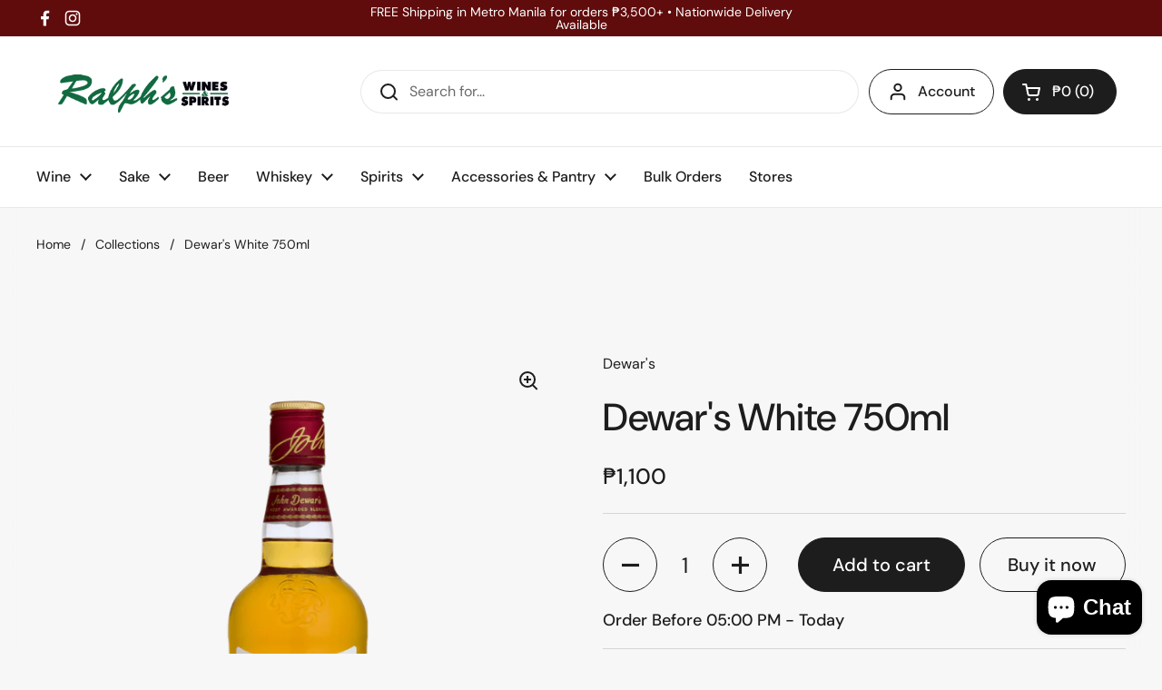

--- FILE ---
content_type: text/html; charset=utf-8
request_url: https://ralphs.com.ph/products/dewars-white-750ml
body_size: 64807
content:
<!doctype html>
<html class="no-js" lang="en" dir="ltr">
  <head>
    <meta charset="utf-8">
    <meta http-equiv="X-UA-Compatible" content="IE=edge,chrome=1">
    <meta name="viewport" content="width=device-width, initial-scale=1.0, height=device-height, minimum-scale=1.0">
    <meta name="google-site-verification" content="tsRMrKPVQfLF4xwGjJqdfqdJeAt-tzNZTUziE0oa0l0"><link rel="shortcut icon" href="//ralphs.com.ph/cdn/shop/files/Ralph_fav.2-01.png?crop=center&height=48&v=1613722509&width=48" type="image/png"><title>Dewars White 750ml – Ralph&#39;s Wines &amp; Spirits &ndash; Ralph&#39;s Wines and Spirits</title><meta name="description" content="Shop the Dewar’s Whiskey collection at the best prices in Ralph’s Wines &amp; Spirits. Nationwide Shipping in the Philippines. Fast delivery and pickups in Metro Manila Dewar’s blended scotch has a storied history going back to 1846 when John Dewar became one of the first men to bottle scotch (blended) in glass bottles for retail.In 1899, John Dewar’s son John A. Dewar unveiled the company’s new flagship product, Dewar’s White Label. The main component was the malt produced at the newly-constructed Aberfeldy distillery in the Highlands, near Perthshire. Dewar’s built the distillery to ensure a steady supply of malt for blending.Today’s White Label still retains Aberfeldy malt as its ‘heart’ or primary malt component, and also contains as many as 40 other malts and grain whiskies.">

<meta property="og:site_name" content="Ralph&#39;s Wines and Spirits">
<meta property="og:url" content="https://ralphs.com.ph/products/dewars-white-750ml">
<meta property="og:title" content="Dewars White 750ml – Ralph&#39;s Wines &amp; Spirits">
<meta property="og:type" content="product">
<meta property="og:description" content="Shop the Dewar’s Whiskey collection at the best prices in Ralph’s Wines &amp; Spirits. Nationwide Shipping in the Philippines. Fast delivery and pickups in Metro Manila Dewar’s blended scotch has a storied history going back to 1846 when John Dewar became one of the first men to bottle scotch (blended) in glass bottles for retail.In 1899, John Dewar’s son John A. Dewar unveiled the company’s new flagship product, Dewar’s White Label. The main component was the malt produced at the newly-constructed Aberfeldy distillery in the Highlands, near Perthshire. Dewar’s built the distillery to ensure a steady supply of malt for blending.Today’s White Label still retains Aberfeldy malt as its ‘heart’ or primary malt component, and also contains as many as 40 other malts and grain whiskies."><meta property="og:image" content="http://ralphs.com.ph/cdn/shop/products/Dewars-White-750ml.png?v=1662618258">
  <meta property="og:image:secure_url" content="https://ralphs.com.ph/cdn/shop/products/Dewars-White-750ml.png?v=1662618258">
  <meta property="og:image:width" content="800">
  <meta property="og:image:height" content="1040"><meta property="og:price:amount" content="1,100">
  <meta property="og:price:currency" content="PHP"><meta name="twitter:card" content="summary_large_image">
<meta name="twitter:title" content="Dewars White 750ml – Ralph&#39;s Wines &amp; Spirits">
<meta name="twitter:description" content="Shop the Dewar’s Whiskey collection at the best prices in Ralph’s Wines &amp; Spirits. Nationwide Shipping in the Philippines. Fast delivery and pickups in Metro Manila Dewar’s blended scotch has a storied history going back to 1846 when John Dewar became one of the first men to bottle scotch (blended) in glass bottles for retail.In 1899, John Dewar’s son John A. Dewar unveiled the company’s new flagship product, Dewar’s White Label. The main component was the malt produced at the newly-constructed Aberfeldy distillery in the Highlands, near Perthshire. Dewar’s built the distillery to ensure a steady supply of malt for blending.Today’s White Label still retains Aberfeldy malt as its ‘heart’ or primary malt component, and also contains as many as 40 other malts and grain whiskies."><script type="application/ld+json">
  [
    {
      "@context": "https://schema.org",
      "@type": "WebSite",
      "name": "Ralph\u0026#39;s Wines and Spirits",
      "url": "https:\/\/ralphs.com.ph"
    },
    {
      "@context": "https://schema.org",
      "@type": "Organization",
      "name": "Ralph\u0026#39;s Wines and Spirits",
      "url": "https:\/\/ralphs.com.ph"
    }
  ]
</script>

<script type="application/ld+json">
{
  "@context": "http://schema.org",
  "@type": "BreadcrumbList",
  "itemListElement": [
    {
      "@type": "ListItem",
      "position": 1,
      "name": "Home",
      "item": "https://ralphs.com.ph"
    },{
        "@type": "ListItem",
        "position": 2,
        "name": "Dewar's White 750ml",
        "item": "https://ralphs.com.ph/products/dewars-white-750ml"
      }]
}
</script><script type="application/ld+json">{"@context":"http:\/\/schema.org\/","@id":"\/products\/dewars-white-750ml#product","@type":"Product","brand":{"@type":"Brand","name":"Dewar's"},"category":"Liquor \u0026 Spirits","description":"Dewar’s blended scotch has a storied history going back to 1846 when John Dewar became one of the first men to bottle scotch (blended) in glass bottles for retail.In 1899, John Dewar’s son John A. Dewar unveiled the company’s new flagship product, Dewar’s White Label. The main component was the malt produced at the newly-constructed Aberfeldy distillery in the Highlands, near Perthshire. Dewar’s built the distillery to ensure a steady supply of malt for blending.Today’s White Label still retains Aberfeldy malt as its ‘heart’ or primary malt component, and also contains as many as 40 other malts and grain whiskies.","image":"https:\/\/ralphs.com.ph\/cdn\/shop\/products\/Dewars-White-750ml.png?v=1662618258\u0026width=1920","name":"Dewar's White 750ml","offers":{"@id":"\/products\/dewars-white-750ml?variant=41662350295093#offer","@type":"Offer","availability":"http:\/\/schema.org\/InStock","price":"1100.00","priceCurrency":"PHP","url":"https:\/\/ralphs.com.ph\/products\/dewars-white-750ml?variant=41662350295093"},"sku":"30002217","url":"https:\/\/ralphs.com.ph\/products\/dewars-white-750ml"}</script><link rel="canonical" href="https://ralphs.com.ph/products/dewars-white-750ml">

    <link rel="preconnect" href="https://cdn.shopify.com"><link rel="preconnect" href="https://fonts.shopifycdn.com" crossorigin><link href="//ralphs.com.ph/cdn/shop/t/100/assets/theme.css?v=34347789466939220971755158170" as="style" rel="preload"><link href="//ralphs.com.ph/cdn/shop/t/100/assets/section-header.css?v=19616007545645380111755158170" as="style" rel="preload"><link href="//ralphs.com.ph/cdn/shop/t/100/assets/section-main-product.css?v=49840437609464465631755158170" as="style" rel="preload">
	<link rel="preload" as="image" href="//ralphs.com.ph/cdn/shop/products/Dewars-White-750ml.png?v=1662618258&width=480" imagesrcset="//ralphs.com.ph/cdn/shop/products/Dewars-White-750ml.png?v=1662618258&width=240 240w,//ralphs.com.ph/cdn/shop/products/Dewars-White-750ml.png?v=1662618258&width=360 360w,//ralphs.com.ph/cdn/shop/products/Dewars-White-750ml.png?v=1662618258&width=420 420w,//ralphs.com.ph/cdn/shop/products/Dewars-White-750ml.png?v=1662618258&width=480 480w,//ralphs.com.ph/cdn/shop/products/Dewars-White-750ml.png?v=1662618258&width=640 640w" imagesizes="(max-width: 767px) calc(100vw - 20px), (max-width: 1360px) 50vw, calc(1360px / 2)">


<link rel="preload" href="//ralphs.com.ph/cdn/fonts/dm_sans/dmsans_n5.8a0f1984c77eb7186ceb87c4da2173ff65eb012e.woff2" as="font" type="font/woff2" crossorigin>
<link rel="preload" href="//ralphs.com.ph/cdn/fonts/dm_sans/dmsans_n4.ec80bd4dd7e1a334c969c265873491ae56018d72.woff2" as="font" type="font/woff2" crossorigin>
<style type="text/css">
@font-face {
  font-family: "DM Sans";
  font-weight: 500;
  font-style: normal;
  font-display: swap;
  src: url("//ralphs.com.ph/cdn/fonts/dm_sans/dmsans_n5.8a0f1984c77eb7186ceb87c4da2173ff65eb012e.woff2") format("woff2"),
       url("//ralphs.com.ph/cdn/fonts/dm_sans/dmsans_n5.9ad2e755a89e15b3d6c53259daad5fc9609888e6.woff") format("woff");
}
@font-face {
  font-family: "DM Sans";
  font-weight: 400;
  font-style: normal;
  font-display: swap;
  src: url("//ralphs.com.ph/cdn/fonts/dm_sans/dmsans_n4.ec80bd4dd7e1a334c969c265873491ae56018d72.woff2") format("woff2"),
       url("//ralphs.com.ph/cdn/fonts/dm_sans/dmsans_n4.87bdd914d8a61247b911147ae68e754d695c58a6.woff") format("woff");
}
@font-face {
  font-family: "DM Sans";
  font-weight: 500;
  font-style: normal;
  font-display: swap;
  src: url("//ralphs.com.ph/cdn/fonts/dm_sans/dmsans_n5.8a0f1984c77eb7186ceb87c4da2173ff65eb012e.woff2") format("woff2"),
       url("//ralphs.com.ph/cdn/fonts/dm_sans/dmsans_n5.9ad2e755a89e15b3d6c53259daad5fc9609888e6.woff") format("woff");
}
@font-face {
  font-family: "DM Sans";
  font-weight: 400;
  font-style: italic;
  font-display: swap;
  src: url("//ralphs.com.ph/cdn/fonts/dm_sans/dmsans_i4.b8fe05e69ee95d5a53155c346957d8cbf5081c1a.woff2") format("woff2"),
       url("//ralphs.com.ph/cdn/fonts/dm_sans/dmsans_i4.403fe28ee2ea63e142575c0aa47684d65f8c23a0.woff") format("woff");
}




</style>
<style type="text/css">

  :root {

    /* Direction */
    --direction:ltr;

    /* Font variables */

    --font-stack-headings: "DM Sans", sans-serif;
    --font-weight-headings: 500;
    --font-style-headings: normal;

    --font-stack-body: "DM Sans", sans-serif;
    --font-weight-body: 400;--font-weight-body-bold: 500;--font-style-body: normal;--font-weight-buttons: var(--font-weight-body-bold);--font-weight-menu: var(--font-weight-body-bold);--base-headings-size: 60;
    --base-headings-line: 1.2;
    --base-headings-spacing: 0.0em;
    --base-body-size: 16;
    --base-body-line: 1.5;
    --base-body-spacing: 0.0em;

    --base-menu-size: 16;

    /* Color variables */

    --color-background-header: #ffffff;
    --color-secondary-background-header: rgba(29, 29, 29, 0.08);
    --color-opacity-background-header: rgba(255, 255, 255, 0);
    --color-text-header: #1d1d1d;
    --color-foreground-header: #ffffff;
    --color-accent-header: #000000;
    --color-foreground-accent-header: #ffffff;
    --color-borders-header: rgba(29, 29, 29, 0.1);

    --color-background-main: #f7f7f7;
    --color-secondary-background-main: rgba(29, 29, 29, 0.08);
    --color-third-background-main: rgba(29, 29, 29, 0.04);
    --color-fourth-background-main: rgba(29, 29, 29, 0.02);
    --color-opacity-background-main: rgba(247, 247, 247, 0);
    --color-text-main: #1d1d1d;
    --color-foreground-main: #ffffff;
    --color-secondary-text-main: rgba(29, 29, 29, 0.62);
    --color-accent-main: #000000;
    --color-foreground-accent-main: #ffffff;
    --color-borders-main: rgba(29, 29, 29, 0.15);

    --color-background-cards: #ffffff;
    --color-gradient-cards: ;
    --color-text-cards: #1d1d1d;
    --color-foreground-cards: #ffffff;
    --color-secondary-text-cards: rgba(29, 29, 29, 0.6);
    --color-accent-cards: #000000;
    --color-foreground-accent-cards: #ffffff;
    --color-borders-cards: #e1e1e1;

    --color-background-footer: #ffffff;
    --color-text-footer: #000000;
    --color-accent-footer: #298556;
    --color-borders-footer: rgba(0, 0, 0, 0.15);

    --color-borders-forms-primary: rgba(29, 29, 29, 0.3);
    --color-borders-forms-secondary: rgba(29, 29, 29, 0.6);

    /* Borders */

    --border-width-cards: 1px;
    --border-radius-cards: 10px;
    --border-width-buttons: 1px;
    --border-radius-buttons: 30px;
    --border-width-forms: 1px;
    --border-radius-forms: 5px;

    /* Shadows */
    --shadow-x-cards: 0px;
    --shadow-y-cards: 0px;
    --shadow-blur-cards: 0px;
    --color-shadow-cards: rgba(0,0,0,0);
    --shadow-x-buttons: 0px;
    --shadow-y-buttons: 0px;
    --shadow-blur-buttons: 0px;
    --color-shadow-buttons: rgba(0,0,0,0);

    /* Layout */

    --grid-gap-original-base: 26px;
    --theme-max-width: 1360px;
    --container-vertical-space-base: 100px;
    --image-fit-padding: 10%;

  }
  
    @media screen and (max-width: 767px) {
      :root {
        --border-radius-cards: clamp(8px, 5px, 10px);
      }
    }
  

  .facets__summary, #main select, .sidebar select, .modal-content select {
    background-image: url('data:image/svg+xml;utf8,<svg width="13" height="8" fill="none" xmlns="http://www.w3.org/2000/svg"><path d="M1.414.086 7.9 6.57 6.485 7.985 0 1.5 1.414.086Z" fill="%231d1d1d"/><path d="M12.985 1.515 6.5 8 5.085 6.586 11.571.101l1.414 1.414Z" fill="%231d1d1d"/></svg>');
  }

  .card .star-rating__stars {
    background-image: url('data:image/svg+xml;utf8,<svg width="20" height="13" viewBox="0 0 14 13" fill="none" xmlns="http://www.w3.org/2000/svg"><path d="m7 0 1.572 4.837h5.085l-4.114 2.99 1.572 4.836L7 9.673l-4.114 2.99 1.571-4.837-4.114-2.99h5.085L7 0Z" stroke="%231d1d1d" stroke-width="1"/></svg>');
  }
  .card .star-rating__stars-active {
    background-image: url('data:image/svg+xml;utf8,<svg width="20" height="13" viewBox="0 0 14 13" fill="none" xmlns="http://www.w3.org/2000/svg"><path d="m7 0 1.572 4.837h5.085l-4.114 2.99 1.572 4.836L7 9.673l-4.114 2.99 1.571-4.837-4.114-2.99h5.085L7 0Z" fill="%231d1d1d" stroke-width="0"/></svg>');
  }

  .star-rating__stars {
    background-image: url('data:image/svg+xml;utf8,<svg width="20" height="13" viewBox="0 0 14 13" fill="none" xmlns="http://www.w3.org/2000/svg"><path d="m7 0 1.572 4.837h5.085l-4.114 2.99 1.572 4.836L7 9.673l-4.114 2.99 1.571-4.837-4.114-2.99h5.085L7 0Z" stroke="%231d1d1d" stroke-width="1"/></svg>');
  }
  .star-rating__stars-active {
    background-image: url('data:image/svg+xml;utf8,<svg width="20" height="13" viewBox="0 0 14 13" fill="none" xmlns="http://www.w3.org/2000/svg"><path d="m7 0 1.572 4.837h5.085l-4.114 2.99 1.572 4.836L7 9.673l-4.114 2.99 1.571-4.837-4.114-2.99h5.085L7 0Z" fill="%231d1d1d" stroke-width="0"/></svg>');
  }

  .product-item {}</style>

<style id="root-height">
  :root {
    --window-height: 100vh;
  }
</style>
<script type="text/javascript">
  window.KrownAssetLoader = {
    loadedScripts: new Set(),
    loadScript: function(url) {
      if (this.loadedScripts.has(url)) return;
      this.loadedScripts.add(url);
      const script = document.createElement('script');
      script.src = url;
      script.defer = true;
      document.head.appendChild(script);
    }
  };
</script><link href="//ralphs.com.ph/cdn/shop/t/100/assets/theme.css?v=34347789466939220971755158170" rel="stylesheet" type="text/css" media="all" />

    <script>window.performance && window.performance.mark && window.performance.mark('shopify.content_for_header.start');</script><meta name="google-site-verification" content="NLgKdHfXp3zlzoy9DfCkIqKEcGtWd8QO7-xGPV2YtjE">
<meta id="shopify-digital-wallet" name="shopify-digital-wallet" content="/26750728/digital_wallets/dialog">
<meta name="shopify-checkout-api-token" content="d5f86493ebf83870f226472fc63e6c59">
<meta id="in-context-paypal-metadata" data-shop-id="26750728" data-venmo-supported="false" data-environment="production" data-locale="en_US" data-paypal-v4="true" data-currency="PHP">
<link rel="alternate" type="application/json+oembed" href="https://ralphs.com.ph/products/dewars-white-750ml.oembed">
<script async="async" src="/checkouts/internal/preloads.js?locale=en-PH"></script>
<script id="shopify-features" type="application/json">{"accessToken":"d5f86493ebf83870f226472fc63e6c59","betas":["rich-media-storefront-analytics"],"domain":"ralphs.com.ph","predictiveSearch":true,"shopId":26750728,"locale":"en"}</script>
<script>var Shopify = Shopify || {};
Shopify.shop = "ralphs-wines-spirits.myshopify.com";
Shopify.locale = "en";
Shopify.currency = {"active":"PHP","rate":"1.0"};
Shopify.country = "PH";
Shopify.theme = {"name":"Updated copy of Local Base New ","id":141972766773,"schema_name":"Local","schema_version":"3.1.0","theme_store_id":1651,"role":"main"};
Shopify.theme.handle = "null";
Shopify.theme.style = {"id":null,"handle":null};
Shopify.cdnHost = "ralphs.com.ph/cdn";
Shopify.routes = Shopify.routes || {};
Shopify.routes.root = "/";</script>
<script type="module">!function(o){(o.Shopify=o.Shopify||{}).modules=!0}(window);</script>
<script>!function(o){function n(){var o=[];function n(){o.push(Array.prototype.slice.apply(arguments))}return n.q=o,n}var t=o.Shopify=o.Shopify||{};t.loadFeatures=n(),t.autoloadFeatures=n()}(window);</script>
<script id="shop-js-analytics" type="application/json">{"pageType":"product"}</script>
<script defer="defer" async type="module" src="//ralphs.com.ph/cdn/shopifycloud/shop-js/modules/v2/client.init-shop-cart-sync_WVOgQShq.en.esm.js"></script>
<script defer="defer" async type="module" src="//ralphs.com.ph/cdn/shopifycloud/shop-js/modules/v2/chunk.common_C_13GLB1.esm.js"></script>
<script defer="defer" async type="module" src="//ralphs.com.ph/cdn/shopifycloud/shop-js/modules/v2/chunk.modal_CLfMGd0m.esm.js"></script>
<script type="module">
  await import("//ralphs.com.ph/cdn/shopifycloud/shop-js/modules/v2/client.init-shop-cart-sync_WVOgQShq.en.esm.js");
await import("//ralphs.com.ph/cdn/shopifycloud/shop-js/modules/v2/chunk.common_C_13GLB1.esm.js");
await import("//ralphs.com.ph/cdn/shopifycloud/shop-js/modules/v2/chunk.modal_CLfMGd0m.esm.js");

  window.Shopify.SignInWithShop?.initShopCartSync?.({"fedCMEnabled":true,"windoidEnabled":true});

</script>
<script>(function() {
  var isLoaded = false;
  function asyncLoad() {
    if (isLoaded) return;
    isLoaded = true;
    var urls = ["https:\/\/seo.apps.avada.io\/avada-seo-installed.js?shop=ralphs-wines-spirits.myshopify.com","https:\/\/trustbadge.shopclimb.com\/files\/js\/dist\/trustbadge.min.js?shop=ralphs-wines-spirits.myshopify.com","https:\/\/static.klaviyo.com\/onsite\/js\/XY8yE3\/klaviyo.js?company_id=XY8yE3\u0026shop=ralphs-wines-spirits.myshopify.com"];
    for (var i = 0; i < urls.length; i++) {
      var s = document.createElement('script');
      s.type = 'text/javascript';
      s.async = true;
      s.src = urls[i];
      var x = document.getElementsByTagName('script')[0];
      x.parentNode.insertBefore(s, x);
    }
  };
  if(window.attachEvent) {
    window.attachEvent('onload', asyncLoad);
  } else {
    window.addEventListener('load', asyncLoad, false);
  }
})();</script>
<script id="__st">var __st={"a":26750728,"offset":28800,"reqid":"24ce4a86-e3e8-4d8d-9168-11970b917523-1769670331","pageurl":"ralphs.com.ph\/products\/dewars-white-750ml","u":"41d4d9230f84","p":"product","rtyp":"product","rid":7035421589557};</script>
<script>window.ShopifyPaypalV4VisibilityTracking = true;</script>
<script id="captcha-bootstrap">!function(){'use strict';const t='contact',e='account',n='new_comment',o=[[t,t],['blogs',n],['comments',n],[t,'customer']],c=[[e,'customer_login'],[e,'guest_login'],[e,'recover_customer_password'],[e,'create_customer']],r=t=>t.map((([t,e])=>`form[action*='/${t}']:not([data-nocaptcha='true']) input[name='form_type'][value='${e}']`)).join(','),a=t=>()=>t?[...document.querySelectorAll(t)].map((t=>t.form)):[];function s(){const t=[...o],e=r(t);return a(e)}const i='password',u='form_key',d=['recaptcha-v3-token','g-recaptcha-response','h-captcha-response',i],f=()=>{try{return window.sessionStorage}catch{return}},m='__shopify_v',_=t=>t.elements[u];function p(t,e,n=!1){try{const o=window.sessionStorage,c=JSON.parse(o.getItem(e)),{data:r}=function(t){const{data:e,action:n}=t;return t[m]||n?{data:e,action:n}:{data:t,action:n}}(c);for(const[e,n]of Object.entries(r))t.elements[e]&&(t.elements[e].value=n);n&&o.removeItem(e)}catch(o){console.error('form repopulation failed',{error:o})}}const l='form_type',E='cptcha';function T(t){t.dataset[E]=!0}const w=window,h=w.document,L='Shopify',v='ce_forms',y='captcha';let A=!1;((t,e)=>{const n=(g='f06e6c50-85a8-45c8-87d0-21a2b65856fe',I='https://cdn.shopify.com/shopifycloud/storefront-forms-hcaptcha/ce_storefront_forms_captcha_hcaptcha.v1.5.2.iife.js',D={infoText:'Protected by hCaptcha',privacyText:'Privacy',termsText:'Terms'},(t,e,n)=>{const o=w[L][v],c=o.bindForm;if(c)return c(t,g,e,D).then(n);var r;o.q.push([[t,g,e,D],n]),r=I,A||(h.body.append(Object.assign(h.createElement('script'),{id:'captcha-provider',async:!0,src:r})),A=!0)});var g,I,D;w[L]=w[L]||{},w[L][v]=w[L][v]||{},w[L][v].q=[],w[L][y]=w[L][y]||{},w[L][y].protect=function(t,e){n(t,void 0,e),T(t)},Object.freeze(w[L][y]),function(t,e,n,w,h,L){const[v,y,A,g]=function(t,e,n){const i=e?o:[],u=t?c:[],d=[...i,...u],f=r(d),m=r(i),_=r(d.filter((([t,e])=>n.includes(e))));return[a(f),a(m),a(_),s()]}(w,h,L),I=t=>{const e=t.target;return e instanceof HTMLFormElement?e:e&&e.form},D=t=>v().includes(t);t.addEventListener('submit',(t=>{const e=I(t);if(!e)return;const n=D(e)&&!e.dataset.hcaptchaBound&&!e.dataset.recaptchaBound,o=_(e),c=g().includes(e)&&(!o||!o.value);(n||c)&&t.preventDefault(),c&&!n&&(function(t){try{if(!f())return;!function(t){const e=f();if(!e)return;const n=_(t);if(!n)return;const o=n.value;o&&e.removeItem(o)}(t);const e=Array.from(Array(32),(()=>Math.random().toString(36)[2])).join('');!function(t,e){_(t)||t.append(Object.assign(document.createElement('input'),{type:'hidden',name:u})),t.elements[u].value=e}(t,e),function(t,e){const n=f();if(!n)return;const o=[...t.querySelectorAll(`input[type='${i}']`)].map((({name:t})=>t)),c=[...d,...o],r={};for(const[a,s]of new FormData(t).entries())c.includes(a)||(r[a]=s);n.setItem(e,JSON.stringify({[m]:1,action:t.action,data:r}))}(t,e)}catch(e){console.error('failed to persist form',e)}}(e),e.submit())}));const S=(t,e)=>{t&&!t.dataset[E]&&(n(t,e.some((e=>e===t))),T(t))};for(const o of['focusin','change'])t.addEventListener(o,(t=>{const e=I(t);D(e)&&S(e,y())}));const B=e.get('form_key'),M=e.get(l),P=B&&M;t.addEventListener('DOMContentLoaded',(()=>{const t=y();if(P)for(const e of t)e.elements[l].value===M&&p(e,B);[...new Set([...A(),...v().filter((t=>'true'===t.dataset.shopifyCaptcha))])].forEach((e=>S(e,t)))}))}(h,new URLSearchParams(w.location.search),n,t,e,['guest_login'])})(!0,!0)}();</script>
<script integrity="sha256-4kQ18oKyAcykRKYeNunJcIwy7WH5gtpwJnB7kiuLZ1E=" data-source-attribution="shopify.loadfeatures" defer="defer" src="//ralphs.com.ph/cdn/shopifycloud/storefront/assets/storefront/load_feature-a0a9edcb.js" crossorigin="anonymous"></script>
<script data-source-attribution="shopify.dynamic_checkout.dynamic.init">var Shopify=Shopify||{};Shopify.PaymentButton=Shopify.PaymentButton||{isStorefrontPortableWallets:!0,init:function(){window.Shopify.PaymentButton.init=function(){};var t=document.createElement("script");t.src="https://ralphs.com.ph/cdn/shopifycloud/portable-wallets/latest/portable-wallets.en.js",t.type="module",document.head.appendChild(t)}};
</script>
<script data-source-attribution="shopify.dynamic_checkout.buyer_consent">
  function portableWalletsHideBuyerConsent(e){var t=document.getElementById("shopify-buyer-consent"),n=document.getElementById("shopify-subscription-policy-button");t&&n&&(t.classList.add("hidden"),t.setAttribute("aria-hidden","true"),n.removeEventListener("click",e))}function portableWalletsShowBuyerConsent(e){var t=document.getElementById("shopify-buyer-consent"),n=document.getElementById("shopify-subscription-policy-button");t&&n&&(t.classList.remove("hidden"),t.removeAttribute("aria-hidden"),n.addEventListener("click",e))}window.Shopify?.PaymentButton&&(window.Shopify.PaymentButton.hideBuyerConsent=portableWalletsHideBuyerConsent,window.Shopify.PaymentButton.showBuyerConsent=portableWalletsShowBuyerConsent);
</script>
<script>
  function portableWalletsCleanup(e){e&&e.src&&console.error("Failed to load portable wallets script "+e.src);var t=document.querySelectorAll("shopify-accelerated-checkout .shopify-payment-button__skeleton, shopify-accelerated-checkout-cart .wallet-cart-button__skeleton"),e=document.getElementById("shopify-buyer-consent");for(let e=0;e<t.length;e++)t[e].remove();e&&e.remove()}function portableWalletsNotLoadedAsModule(e){e instanceof ErrorEvent&&"string"==typeof e.message&&e.message.includes("import.meta")&&"string"==typeof e.filename&&e.filename.includes("portable-wallets")&&(window.removeEventListener("error",portableWalletsNotLoadedAsModule),window.Shopify.PaymentButton.failedToLoad=e,"loading"===document.readyState?document.addEventListener("DOMContentLoaded",window.Shopify.PaymentButton.init):window.Shopify.PaymentButton.init())}window.addEventListener("error",portableWalletsNotLoadedAsModule);
</script>

<script type="module" src="https://ralphs.com.ph/cdn/shopifycloud/portable-wallets/latest/portable-wallets.en.js" onError="portableWalletsCleanup(this)" crossorigin="anonymous"></script>
<script nomodule>
  document.addEventListener("DOMContentLoaded", portableWalletsCleanup);
</script>

<link id="shopify-accelerated-checkout-styles" rel="stylesheet" media="screen" href="https://ralphs.com.ph/cdn/shopifycloud/portable-wallets/latest/accelerated-checkout-backwards-compat.css" crossorigin="anonymous">
<style id="shopify-accelerated-checkout-cart">
        #shopify-buyer-consent {
  margin-top: 1em;
  display: inline-block;
  width: 100%;
}

#shopify-buyer-consent.hidden {
  display: none;
}

#shopify-subscription-policy-button {
  background: none;
  border: none;
  padding: 0;
  text-decoration: underline;
  font-size: inherit;
  cursor: pointer;
}

#shopify-subscription-policy-button::before {
  box-shadow: none;
}

      </style>

<script>window.performance && window.performance.mark && window.performance.mark('shopify.content_for_header.end');</script>

    <script>
      const rbi = [];
      const ribSetSize = (img) => {
        if (img.offsetWidth / img.dataset.ratio < img.offsetHeight) {
          img.setAttribute('sizes', `${Math.ceil(img.offsetHeight * img.dataset.ratio)}px`);
        } else {
          img.setAttribute('sizes', `${Math.ceil(img.offsetWidth)}px`);
        }
      };
      const debounce = (fn, wait) => {
        let t;
        return (...args) => {
          clearTimeout(t);
          t = setTimeout(() => fn.apply(this, args), wait);
        };
      };
      window.KEYCODES = {
        TAB: 9,
        ESC: 27,
        DOWN: 40,
        RIGHT: 39,
        UP: 38,
        LEFT: 37,
        RETURN: 13,
      };
      window.addEventListener(
        'resize',
        debounce(() => {
          for (let img of rbi) {
            ribSetSize(img);
          }
        }, 250)
      );
    </script><noscript>
      <link rel="stylesheet" href="//ralphs.com.ph/cdn/shop/t/100/assets/theme-noscript.css?v=42099867224588620941755158170">
    </noscript>

    <!-- Google tag (gtag.js) -->
    <script async src="https://www.googletagmanager.com/gtag/js?id=G-9ZPPDKZ93T"></script>
    <script>
      window.dataLayer = window.dataLayer || [];
      function gtag() {
        dataLayer.push(arguments);
      }
      gtag('js', new Date());
      gtag('config', 'G-9ZPPDKZ93T');
    </script>
  <script src="https://cdn.shopify.com/extensions/e8878072-2f6b-4e89-8082-94b04320908d/inbox-1254/assets/inbox-chat-loader.js" type="text/javascript" defer="defer"></script>
<link href="https://monorail-edge.shopifysvc.com" rel="dns-prefetch">
<script>(function(){if ("sendBeacon" in navigator && "performance" in window) {try {var session_token_from_headers = performance.getEntriesByType('navigation')[0].serverTiming.find(x => x.name == '_s').description;} catch {var session_token_from_headers = undefined;}var session_cookie_matches = document.cookie.match(/_shopify_s=([^;]*)/);var session_token_from_cookie = session_cookie_matches && session_cookie_matches.length === 2 ? session_cookie_matches[1] : "";var session_token = session_token_from_headers || session_token_from_cookie || "";function handle_abandonment_event(e) {var entries = performance.getEntries().filter(function(entry) {return /monorail-edge.shopifysvc.com/.test(entry.name);});if (!window.abandonment_tracked && entries.length === 0) {window.abandonment_tracked = true;var currentMs = Date.now();var navigation_start = performance.timing.navigationStart;var payload = {shop_id: 26750728,url: window.location.href,navigation_start,duration: currentMs - navigation_start,session_token,page_type: "product"};window.navigator.sendBeacon("https://monorail-edge.shopifysvc.com/v1/produce", JSON.stringify({schema_id: "online_store_buyer_site_abandonment/1.1",payload: payload,metadata: {event_created_at_ms: currentMs,event_sent_at_ms: currentMs}}));}}window.addEventListener('pagehide', handle_abandonment_event);}}());</script>
<script id="web-pixels-manager-setup">(function e(e,d,r,n,o){if(void 0===o&&(o={}),!Boolean(null===(a=null===(i=window.Shopify)||void 0===i?void 0:i.analytics)||void 0===a?void 0:a.replayQueue)){var i,a;window.Shopify=window.Shopify||{};var t=window.Shopify;t.analytics=t.analytics||{};var s=t.analytics;s.replayQueue=[],s.publish=function(e,d,r){return s.replayQueue.push([e,d,r]),!0};try{self.performance.mark("wpm:start")}catch(e){}var l=function(){var e={modern:/Edge?\/(1{2}[4-9]|1[2-9]\d|[2-9]\d{2}|\d{4,})\.\d+(\.\d+|)|Firefox\/(1{2}[4-9]|1[2-9]\d|[2-9]\d{2}|\d{4,})\.\d+(\.\d+|)|Chrom(ium|e)\/(9{2}|\d{3,})\.\d+(\.\d+|)|(Maci|X1{2}).+ Version\/(15\.\d+|(1[6-9]|[2-9]\d|\d{3,})\.\d+)([,.]\d+|)( \(\w+\)|)( Mobile\/\w+|) Safari\/|Chrome.+OPR\/(9{2}|\d{3,})\.\d+\.\d+|(CPU[ +]OS|iPhone[ +]OS|CPU[ +]iPhone|CPU IPhone OS|CPU iPad OS)[ +]+(15[._]\d+|(1[6-9]|[2-9]\d|\d{3,})[._]\d+)([._]\d+|)|Android:?[ /-](13[3-9]|1[4-9]\d|[2-9]\d{2}|\d{4,})(\.\d+|)(\.\d+|)|Android.+Firefox\/(13[5-9]|1[4-9]\d|[2-9]\d{2}|\d{4,})\.\d+(\.\d+|)|Android.+Chrom(ium|e)\/(13[3-9]|1[4-9]\d|[2-9]\d{2}|\d{4,})\.\d+(\.\d+|)|SamsungBrowser\/([2-9]\d|\d{3,})\.\d+/,legacy:/Edge?\/(1[6-9]|[2-9]\d|\d{3,})\.\d+(\.\d+|)|Firefox\/(5[4-9]|[6-9]\d|\d{3,})\.\d+(\.\d+|)|Chrom(ium|e)\/(5[1-9]|[6-9]\d|\d{3,})\.\d+(\.\d+|)([\d.]+$|.*Safari\/(?![\d.]+ Edge\/[\d.]+$))|(Maci|X1{2}).+ Version\/(10\.\d+|(1[1-9]|[2-9]\d|\d{3,})\.\d+)([,.]\d+|)( \(\w+\)|)( Mobile\/\w+|) Safari\/|Chrome.+OPR\/(3[89]|[4-9]\d|\d{3,})\.\d+\.\d+|(CPU[ +]OS|iPhone[ +]OS|CPU[ +]iPhone|CPU IPhone OS|CPU iPad OS)[ +]+(10[._]\d+|(1[1-9]|[2-9]\d|\d{3,})[._]\d+)([._]\d+|)|Android:?[ /-](13[3-9]|1[4-9]\d|[2-9]\d{2}|\d{4,})(\.\d+|)(\.\d+|)|Mobile Safari.+OPR\/([89]\d|\d{3,})\.\d+\.\d+|Android.+Firefox\/(13[5-9]|1[4-9]\d|[2-9]\d{2}|\d{4,})\.\d+(\.\d+|)|Android.+Chrom(ium|e)\/(13[3-9]|1[4-9]\d|[2-9]\d{2}|\d{4,})\.\d+(\.\d+|)|Android.+(UC? ?Browser|UCWEB|U3)[ /]?(15\.([5-9]|\d{2,})|(1[6-9]|[2-9]\d|\d{3,})\.\d+)\.\d+|SamsungBrowser\/(5\.\d+|([6-9]|\d{2,})\.\d+)|Android.+MQ{2}Browser\/(14(\.(9|\d{2,})|)|(1[5-9]|[2-9]\d|\d{3,})(\.\d+|))(\.\d+|)|K[Aa][Ii]OS\/(3\.\d+|([4-9]|\d{2,})\.\d+)(\.\d+|)/},d=e.modern,r=e.legacy,n=navigator.userAgent;return n.match(d)?"modern":n.match(r)?"legacy":"unknown"}(),u="modern"===l?"modern":"legacy",c=(null!=n?n:{modern:"",legacy:""})[u],f=function(e){return[e.baseUrl,"/wpm","/b",e.hashVersion,"modern"===e.buildTarget?"m":"l",".js"].join("")}({baseUrl:d,hashVersion:r,buildTarget:u}),m=function(e){var d=e.version,r=e.bundleTarget,n=e.surface,o=e.pageUrl,i=e.monorailEndpoint;return{emit:function(e){var a=e.status,t=e.errorMsg,s=(new Date).getTime(),l=JSON.stringify({metadata:{event_sent_at_ms:s},events:[{schema_id:"web_pixels_manager_load/3.1",payload:{version:d,bundle_target:r,page_url:o,status:a,surface:n,error_msg:t},metadata:{event_created_at_ms:s}}]});if(!i)return console&&console.warn&&console.warn("[Web Pixels Manager] No Monorail endpoint provided, skipping logging."),!1;try{return self.navigator.sendBeacon.bind(self.navigator)(i,l)}catch(e){}var u=new XMLHttpRequest;try{return u.open("POST",i,!0),u.setRequestHeader("Content-Type","text/plain"),u.send(l),!0}catch(e){return console&&console.warn&&console.warn("[Web Pixels Manager] Got an unhandled error while logging to Monorail."),!1}}}}({version:r,bundleTarget:l,surface:e.surface,pageUrl:self.location.href,monorailEndpoint:e.monorailEndpoint});try{o.browserTarget=l,function(e){var d=e.src,r=e.async,n=void 0===r||r,o=e.onload,i=e.onerror,a=e.sri,t=e.scriptDataAttributes,s=void 0===t?{}:t,l=document.createElement("script"),u=document.querySelector("head"),c=document.querySelector("body");if(l.async=n,l.src=d,a&&(l.integrity=a,l.crossOrigin="anonymous"),s)for(var f in s)if(Object.prototype.hasOwnProperty.call(s,f))try{l.dataset[f]=s[f]}catch(e){}if(o&&l.addEventListener("load",o),i&&l.addEventListener("error",i),u)u.appendChild(l);else{if(!c)throw new Error("Did not find a head or body element to append the script");c.appendChild(l)}}({src:f,async:!0,onload:function(){if(!function(){var e,d;return Boolean(null===(d=null===(e=window.Shopify)||void 0===e?void 0:e.analytics)||void 0===d?void 0:d.initialized)}()){var d=window.webPixelsManager.init(e)||void 0;if(d){var r=window.Shopify.analytics;r.replayQueue.forEach((function(e){var r=e[0],n=e[1],o=e[2];d.publishCustomEvent(r,n,o)})),r.replayQueue=[],r.publish=d.publishCustomEvent,r.visitor=d.visitor,r.initialized=!0}}},onerror:function(){return m.emit({status:"failed",errorMsg:"".concat(f," has failed to load")})},sri:function(e){var d=/^sha384-[A-Za-z0-9+/=]+$/;return"string"==typeof e&&d.test(e)}(c)?c:"",scriptDataAttributes:o}),m.emit({status:"loading"})}catch(e){m.emit({status:"failed",errorMsg:(null==e?void 0:e.message)||"Unknown error"})}}})({shopId: 26750728,storefrontBaseUrl: "https://ralphs.com.ph",extensionsBaseUrl: "https://extensions.shopifycdn.com/cdn/shopifycloud/web-pixels-manager",monorailEndpoint: "https://monorail-edge.shopifysvc.com/unstable/produce_batch",surface: "storefront-renderer",enabledBetaFlags: ["2dca8a86"],webPixelsConfigList: [{"id":"1381105717","configuration":"{\"webPixelName\":\"Judge.me\"}","eventPayloadVersion":"v1","runtimeContext":"STRICT","scriptVersion":"34ad157958823915625854214640f0bf","type":"APP","apiClientId":683015,"privacyPurposes":["ANALYTICS"],"dataSharingAdjustments":{"protectedCustomerApprovalScopes":["read_customer_email","read_customer_name","read_customer_personal_data","read_customer_phone"]}},{"id":"1262813237","configuration":"{\"accountID\":\"XY8yE3\",\"webPixelConfig\":\"eyJlbmFibGVBZGRlZFRvQ2FydEV2ZW50cyI6IHRydWV9\"}","eventPayloadVersion":"v1","runtimeContext":"STRICT","scriptVersion":"524f6c1ee37bacdca7657a665bdca589","type":"APP","apiClientId":123074,"privacyPurposes":["ANALYTICS","MARKETING"],"dataSharingAdjustments":{"protectedCustomerApprovalScopes":["read_customer_address","read_customer_email","read_customer_name","read_customer_personal_data","read_customer_phone"]}},{"id":"160530485","configuration":"{\"pixel_id\":\"739737260285770\",\"pixel_type\":\"facebook_pixel\",\"metaapp_system_user_token\":\"-\"}","eventPayloadVersion":"v1","runtimeContext":"OPEN","scriptVersion":"ca16bc87fe92b6042fbaa3acc2fbdaa6","type":"APP","apiClientId":2329312,"privacyPurposes":["ANALYTICS","MARKETING","SALE_OF_DATA"],"dataSharingAdjustments":{"protectedCustomerApprovalScopes":["read_customer_address","read_customer_email","read_customer_name","read_customer_personal_data","read_customer_phone"]}},{"id":"94011445","eventPayloadVersion":"v1","runtimeContext":"LAX","scriptVersion":"1","type":"CUSTOM","privacyPurposes":["ANALYTICS"],"name":"Google Analytics tag (migrated)"},{"id":"shopify-app-pixel","configuration":"{}","eventPayloadVersion":"v1","runtimeContext":"STRICT","scriptVersion":"0450","apiClientId":"shopify-pixel","type":"APP","privacyPurposes":["ANALYTICS","MARKETING"]},{"id":"shopify-custom-pixel","eventPayloadVersion":"v1","runtimeContext":"LAX","scriptVersion":"0450","apiClientId":"shopify-pixel","type":"CUSTOM","privacyPurposes":["ANALYTICS","MARKETING"]}],isMerchantRequest: false,initData: {"shop":{"name":"Ralph's Wines and Spirits","paymentSettings":{"currencyCode":"PHP"},"myshopifyDomain":"ralphs-wines-spirits.myshopify.com","countryCode":"PH","storefrontUrl":"https:\/\/ralphs.com.ph"},"customer":null,"cart":null,"checkout":null,"productVariants":[{"price":{"amount":1100.0,"currencyCode":"PHP"},"product":{"title":"Dewar's White 750ml","vendor":"Dewar's","id":"7035421589557","untranslatedTitle":"Dewar's White 750ml","url":"\/products\/dewars-white-750ml","type":"Whiskey"},"id":"41662350295093","image":{"src":"\/\/ralphs.com.ph\/cdn\/shop\/products\/Dewars-White-750ml.png?v=1662618258"},"sku":"30002217","title":"Default Title","untranslatedTitle":"Default Title"}],"purchasingCompany":null},},"https://ralphs.com.ph/cdn","1d2a099fw23dfb22ep557258f5m7a2edbae",{"modern":"","legacy":""},{"shopId":"26750728","storefrontBaseUrl":"https:\/\/ralphs.com.ph","extensionBaseUrl":"https:\/\/extensions.shopifycdn.com\/cdn\/shopifycloud\/web-pixels-manager","surface":"storefront-renderer","enabledBetaFlags":"[\"2dca8a86\"]","isMerchantRequest":"false","hashVersion":"1d2a099fw23dfb22ep557258f5m7a2edbae","publish":"custom","events":"[[\"page_viewed\",{}],[\"product_viewed\",{\"productVariant\":{\"price\":{\"amount\":1100.0,\"currencyCode\":\"PHP\"},\"product\":{\"title\":\"Dewar's White 750ml\",\"vendor\":\"Dewar's\",\"id\":\"7035421589557\",\"untranslatedTitle\":\"Dewar's White 750ml\",\"url\":\"\/products\/dewars-white-750ml\",\"type\":\"Whiskey\"},\"id\":\"41662350295093\",\"image\":{\"src\":\"\/\/ralphs.com.ph\/cdn\/shop\/products\/Dewars-White-750ml.png?v=1662618258\"},\"sku\":\"30002217\",\"title\":\"Default Title\",\"untranslatedTitle\":\"Default Title\"}}]]"});</script><script>
  window.ShopifyAnalytics = window.ShopifyAnalytics || {};
  window.ShopifyAnalytics.meta = window.ShopifyAnalytics.meta || {};
  window.ShopifyAnalytics.meta.currency = 'PHP';
  var meta = {"product":{"id":7035421589557,"gid":"gid:\/\/shopify\/Product\/7035421589557","vendor":"Dewar's","type":"Whiskey","handle":"dewars-white-750ml","variants":[{"id":41662350295093,"price":110000,"name":"Dewar's White 750ml","public_title":null,"sku":"30002217"}],"remote":false},"page":{"pageType":"product","resourceType":"product","resourceId":7035421589557,"requestId":"24ce4a86-e3e8-4d8d-9168-11970b917523-1769670331"}};
  for (var attr in meta) {
    window.ShopifyAnalytics.meta[attr] = meta[attr];
  }
</script>
<script class="analytics">
  (function () {
    var customDocumentWrite = function(content) {
      var jquery = null;

      if (window.jQuery) {
        jquery = window.jQuery;
      } else if (window.Checkout && window.Checkout.$) {
        jquery = window.Checkout.$;
      }

      if (jquery) {
        jquery('body').append(content);
      }
    };

    var hasLoggedConversion = function(token) {
      if (token) {
        return document.cookie.indexOf('loggedConversion=' + token) !== -1;
      }
      return false;
    }

    var setCookieIfConversion = function(token) {
      if (token) {
        var twoMonthsFromNow = new Date(Date.now());
        twoMonthsFromNow.setMonth(twoMonthsFromNow.getMonth() + 2);

        document.cookie = 'loggedConversion=' + token + '; expires=' + twoMonthsFromNow;
      }
    }

    var trekkie = window.ShopifyAnalytics.lib = window.trekkie = window.trekkie || [];
    if (trekkie.integrations) {
      return;
    }
    trekkie.methods = [
      'identify',
      'page',
      'ready',
      'track',
      'trackForm',
      'trackLink'
    ];
    trekkie.factory = function(method) {
      return function() {
        var args = Array.prototype.slice.call(arguments);
        args.unshift(method);
        trekkie.push(args);
        return trekkie;
      };
    };
    for (var i = 0; i < trekkie.methods.length; i++) {
      var key = trekkie.methods[i];
      trekkie[key] = trekkie.factory(key);
    }
    trekkie.load = function(config) {
      trekkie.config = config || {};
      trekkie.config.initialDocumentCookie = document.cookie;
      var first = document.getElementsByTagName('script')[0];
      var script = document.createElement('script');
      script.type = 'text/javascript';
      script.onerror = function(e) {
        var scriptFallback = document.createElement('script');
        scriptFallback.type = 'text/javascript';
        scriptFallback.onerror = function(error) {
                var Monorail = {
      produce: function produce(monorailDomain, schemaId, payload) {
        var currentMs = new Date().getTime();
        var event = {
          schema_id: schemaId,
          payload: payload,
          metadata: {
            event_created_at_ms: currentMs,
            event_sent_at_ms: currentMs
          }
        };
        return Monorail.sendRequest("https://" + monorailDomain + "/v1/produce", JSON.stringify(event));
      },
      sendRequest: function sendRequest(endpointUrl, payload) {
        // Try the sendBeacon API
        if (window && window.navigator && typeof window.navigator.sendBeacon === 'function' && typeof window.Blob === 'function' && !Monorail.isIos12()) {
          var blobData = new window.Blob([payload], {
            type: 'text/plain'
          });

          if (window.navigator.sendBeacon(endpointUrl, blobData)) {
            return true;
          } // sendBeacon was not successful

        } // XHR beacon

        var xhr = new XMLHttpRequest();

        try {
          xhr.open('POST', endpointUrl);
          xhr.setRequestHeader('Content-Type', 'text/plain');
          xhr.send(payload);
        } catch (e) {
          console.log(e);
        }

        return false;
      },
      isIos12: function isIos12() {
        return window.navigator.userAgent.lastIndexOf('iPhone; CPU iPhone OS 12_') !== -1 || window.navigator.userAgent.lastIndexOf('iPad; CPU OS 12_') !== -1;
      }
    };
    Monorail.produce('monorail-edge.shopifysvc.com',
      'trekkie_storefront_load_errors/1.1',
      {shop_id: 26750728,
      theme_id: 141972766773,
      app_name: "storefront",
      context_url: window.location.href,
      source_url: "//ralphs.com.ph/cdn/s/trekkie.storefront.a804e9514e4efded663580eddd6991fcc12b5451.min.js"});

        };
        scriptFallback.async = true;
        scriptFallback.src = '//ralphs.com.ph/cdn/s/trekkie.storefront.a804e9514e4efded663580eddd6991fcc12b5451.min.js';
        first.parentNode.insertBefore(scriptFallback, first);
      };
      script.async = true;
      script.src = '//ralphs.com.ph/cdn/s/trekkie.storefront.a804e9514e4efded663580eddd6991fcc12b5451.min.js';
      first.parentNode.insertBefore(script, first);
    };
    trekkie.load(
      {"Trekkie":{"appName":"storefront","development":false,"defaultAttributes":{"shopId":26750728,"isMerchantRequest":null,"themeId":141972766773,"themeCityHash":"13713467343416537798","contentLanguage":"en","currency":"PHP"},"isServerSideCookieWritingEnabled":true,"monorailRegion":"shop_domain","enabledBetaFlags":["65f19447","b5387b81"]},"Session Attribution":{},"S2S":{"facebookCapiEnabled":true,"source":"trekkie-storefront-renderer","apiClientId":580111}}
    );

    var loaded = false;
    trekkie.ready(function() {
      if (loaded) return;
      loaded = true;

      window.ShopifyAnalytics.lib = window.trekkie;

      var originalDocumentWrite = document.write;
      document.write = customDocumentWrite;
      try { window.ShopifyAnalytics.merchantGoogleAnalytics.call(this); } catch(error) {};
      document.write = originalDocumentWrite;

      window.ShopifyAnalytics.lib.page(null,{"pageType":"product","resourceType":"product","resourceId":7035421589557,"requestId":"24ce4a86-e3e8-4d8d-9168-11970b917523-1769670331","shopifyEmitted":true});

      var match = window.location.pathname.match(/checkouts\/(.+)\/(thank_you|post_purchase)/)
      var token = match? match[1]: undefined;
      if (!hasLoggedConversion(token)) {
        setCookieIfConversion(token);
        window.ShopifyAnalytics.lib.track("Viewed Product",{"currency":"PHP","variantId":41662350295093,"productId":7035421589557,"productGid":"gid:\/\/shopify\/Product\/7035421589557","name":"Dewar's White 750ml","price":"1100.00","sku":"30002217","brand":"Dewar's","variant":null,"category":"Whiskey","nonInteraction":true,"remote":false},undefined,undefined,{"shopifyEmitted":true});
      window.ShopifyAnalytics.lib.track("monorail:\/\/trekkie_storefront_viewed_product\/1.1",{"currency":"PHP","variantId":41662350295093,"productId":7035421589557,"productGid":"gid:\/\/shopify\/Product\/7035421589557","name":"Dewar's White 750ml","price":"1100.00","sku":"30002217","brand":"Dewar's","variant":null,"category":"Whiskey","nonInteraction":true,"remote":false,"referer":"https:\/\/ralphs.com.ph\/products\/dewars-white-750ml"});
      }
    });


        var eventsListenerScript = document.createElement('script');
        eventsListenerScript.async = true;
        eventsListenerScript.src = "//ralphs.com.ph/cdn/shopifycloud/storefront/assets/shop_events_listener-3da45d37.js";
        document.getElementsByTagName('head')[0].appendChild(eventsListenerScript);

})();</script>
  <script>
  if (!window.ga || (window.ga && typeof window.ga !== 'function')) {
    window.ga = function ga() {
      (window.ga.q = window.ga.q || []).push(arguments);
      if (window.Shopify && window.Shopify.analytics && typeof window.Shopify.analytics.publish === 'function') {
        window.Shopify.analytics.publish("ga_stub_called", {}, {sendTo: "google_osp_migration"});
      }
      console.error("Shopify's Google Analytics stub called with:", Array.from(arguments), "\nSee https://help.shopify.com/manual/promoting-marketing/pixels/pixel-migration#google for more information.");
    };
    if (window.Shopify && window.Shopify.analytics && typeof window.Shopify.analytics.publish === 'function') {
      window.Shopify.analytics.publish("ga_stub_initialized", {}, {sendTo: "google_osp_migration"});
    }
  }
</script>
<script
  defer
  src="https://ralphs.com.ph/cdn/shopifycloud/perf-kit/shopify-perf-kit-3.1.0.min.js"
  data-application="storefront-renderer"
  data-shop-id="26750728"
  data-render-region="gcp-us-east1"
  data-page-type="product"
  data-theme-instance-id="141972766773"
  data-theme-name="Local"
  data-theme-version="3.1.0"
  data-monorail-region="shop_domain"
  data-resource-timing-sampling-rate="10"
  data-shs="true"
  data-shs-beacon="true"
  data-shs-export-with-fetch="true"
  data-shs-logs-sample-rate="1"
  data-shs-beacon-endpoint="https://ralphs.com.ph/api/collect"
></script>
</head>

  <body
    id="dewars-white-750ml-ralph-39-s-wines-amp-spirits"
    class="
      no-touchevents
      
      template-product template-product
      
      
      
       sidebars-has-scrollbars 
    "
  >
    <script type="text/javascript">
      if ('ontouchstart' in window || (window.DocumentTouch && document instanceof DocumentTouch)) {
        document.querySelector('body').classList.remove('no-touchevents');
        document.querySelector('body').classList.add('touchevents');
      }
    </script>

    <a href="#main" class="visually-hidden skip-to-content" tabindex="0" data-js-inert>Skip to content</a>
    <div id="screen-reader-info" aria-live="polite" class="visually-hidden"></div>

    <link href="//ralphs.com.ph/cdn/shop/t/100/assets/section-header.css?v=19616007545645380111755158170" rel="stylesheet" type="text/css" media="all" /><!-- BEGIN sections: header-group -->
<div id="shopify-section-sections--18283416354869__announcement" class="shopify-section shopify-section-group-header-group mount-announcement-bar"><announcement-bar id="announcement-sections--18283416354869__announcement" style="display:block" data-js-inert>
    <div class="container--large">
      <div class="announcement-bar">
        <div class="announcement-bar__social-icons lap-hide"><div class="social-icons"><a href="https://www.facebook.com/ralphswines.ph" target="_blank">
      <span class="visually-hidden">Facebook</span>
      <span class="icon" aria-hidden="true"><svg fill="none" height="120" viewBox="0 0 120 120" width="120" xmlns="http://www.w3.org/2000/svg"><path d="m81.3942 66.8069 2.8527-18.2698h-17.8237v-11.8507c0-5.0051 2.4876-9.8755 10.4751-9.8755h8.1017v-15.5765s-7.3485-1.2344-14.4004-1.2344c-14.6743 0-24.2822 8.7533-24.2822 24.5991v13.938h-16.3174v18.2698h16.3174v44.1931h20.083v-44.1931z" fill="#000"/></svg></span>
    </a><a href="https://www.instagram.com/ralphs.ph/" target="_blank">
      <span class="visually-hidden">Instagram</span>
      <span class="icon" aria-hidden="true"><svg fill="none" height="120" viewBox="0 0 120 120" width="120" xmlns="http://www.w3.org/2000/svg"><path d="m60 10c-13.606 0-15.2957.0667-20.6092.289-5.3357.2668-8.9595 1.0894-12.1387 2.3344-3.2903 1.2895-6.0916 3.0013-8.8484 5.7803-2.779 2.7568-4.5131 5.5581-5.7803 8.8484-1.245 3.1792-2.0676 6.803-2.3344 12.1387-.2445 5.3357-.289 7.0254-.289 20.6092s.0667 15.2957.289 20.6092c.2668 5.3357 1.0894 8.9595 2.3344 12.1387 1.2895 3.2903 3.0013 6.0916 5.7803 8.8481 2.7568 2.779 5.5581 4.513 8.8484 5.781 3.1792 1.222 6.8253 2.067 12.1387 2.334 5.3357.245 7.0254.289 20.6092.289s15.2957-.067 20.6092-.289c5.3357-.267 8.9595-1.112 12.1387-2.334 3.2903-1.29 6.0916-3.002 8.8481-5.781 2.779-2.7565 4.513-5.5578 5.781-8.8481 1.222-3.1792 2.067-6.8253 2.334-12.1387.245-5.3357.289-7.0254.289-20.6092s-.067-15.2957-.289-20.6092c-.267-5.3357-1.112-8.9817-2.334-12.1387-1.29-3.2903-3.002-6.0916-5.781-8.8484-2.7565-2.779-5.5578-4.5131-8.8481-5.7803-3.1792-1.245-6.8253-2.0676-12.1387-2.3344-5.3135-.2445-7.0032-.289-20.6092-.289zm0 9.004c13.3615 0 14.94.0667 20.2312.289 4.8688.2223 7.5145 1.0449 9.2708 1.7341 2.3566.9115 3.9795 1.9787 5.7581 3.735 1.7341 1.7341 2.8235 3.4015 3.735 5.7581.6892 1.7564 1.5119 4.402 1.7339 9.2708.223 5.269.289 6.8697.289 20.2312s-.066 14.94-.311 20.2312c-.267 4.8689-1.0672 7.5145-1.7564 9.2708-.9559 2.3566-2.0008 3.9796-3.7572 5.7581-1.7563 1.7342-3.446 2.8235-5.7581 3.735-1.7341.6892-4.4242 1.5117-9.3152 1.7337-5.3135.223-6.8698.289-20.2535.289s-14.94-.066-20.2534-.311c-4.8689-.267-7.559-1.0669-9.3153-1.7561-2.3788-.956-4.0018-2.0009-5.7581-3.7573-1.7563-1.7563-2.8902-3.4459-3.735-5.7581-.7114-1.7341-1.5118-4.4242-1.7563-9.3152-.1779-5.2468-.2668-6.8697-.2668-20.1868 0-13.317.0889-14.9399.2668-20.2534.2668-4.8911 1.0671-7.5589 1.7563-9.3153.8671-2.3788 1.9787-4.0017 3.735-5.7581 1.7341-1.7341 3.3793-2.8679 5.7581-3.7572 1.7563-.6892 4.3797-1.4896 9.2708-1.7341 5.3135-.2001 6.8697-.2668 20.2312-.2668zm0 15.3402c-14.2063 0-25.6781 11.494-25.6781 25.678 0 14.2063 11.494 25.6781 25.6781 25.6781 14.2063 0 25.6781-11.494 25.6781-25.6781 0-14.184-11.494-25.678-25.6781-25.678zm0 42.3521c-9.2263 0-16.6741-7.4477-16.6741-16.6741 0-9.2263 7.4478-16.674 16.6741-16.674s16.6741 7.4477 16.6741 16.674c0 9.2264-7.4478 16.6741-16.6741 16.6741zm32.7257-43.3748c0 3.3348-2.7124 6.0026-6.0027 6.0026-3.3348 0-6.0027-2.69-6.0027-6.0026s2.7123-6.0027 6.0027-6.0027c3.2903 0 6.0027 2.6901 6.0027 6.0027z" fill="#000"/></svg></span>
    </a></div></div>

        <div class="announcement-bar__content"><div class="announcement-bar__slider" data-js-slider><span class="announcement" >FREE Shipping in Metro Manila for orders ₱3,500+ • Nationwide Delivery Available
</span></div></div>

        <div class="announcement-bar__localization-form lap-hide"></div>
      </div>
    </div>
  </announcement-bar>

  <style data-shopify>
#announcement-sections--18283416354869__announcement .announcement-bar, #announcement-sections--18283416354869__announcement .announcement-bar a, #announcement-sections--18283416354869__announcement .announcement-bar .localization-form__item-text {
        color: #ffffff;
      }
      #announcement-sections--18283416354869__announcement .announcement-bar svg *, #announcement-sections--18283416354869__announcement .announcement-bar .localization-form__item-symbol * {
        fill: #ffffff;
      }#announcement-sections--18283416354869__announcement, #announcement-sections--18283416354869__announcement .announcement-bar__content-nav {
        background: #600c0c;
      }</style>

</div><div id="shopify-section-sections--18283416354869__header" class="shopify-section shopify-section-group-header-group site-header-container mount-header"><style data-shopify>
  .header__top {
    --header-logo: 81px;
  }
  @media screen and (max-width: 767px) {
    .header__top {
      --header-logo: 80px;
    }
    #logo-sticky .logo-img {
      --header-logo: 80px
    }
  }
  @media screen and (min-width: 1361px) {
    .site-nav.style--classic .submenu.mega-menu {
      width: 100vw;
      max-width: 100%;
      margin-inline-start: 0;
    }
  }
</style>
<main-header
  id="site-header"
  class="site-header "
  data-js-inert
  
    data-sticky-header
  
>
  <div class="header-container header-container--top  hide-border-on-portable ">
    <div class="header__top container--large">
      <!-- logo -->

      <div id="logo" class="logo"><a
            class="logo-img "
            title="Ralph&#39;s Wines and Spirits"
            href="/"
            style="height:var(--header-logo)"
          ><img
              src="//ralphs.com.ph/cdn/shop/files/Ralphs_HD_logo_without_Handlers_f63b9175-7f1c-4ff2-82c9-bbed09d94edc.png?v=1686809259"
              alt="Ralph&#39;s Wines and Spirits"
              width="2708"
              height="930"
              style="width: 236px; object-fit:contain"
            >
          </a>
          <a
            class="logo-txt  logo-txt--hidden "
            title="Ralph&#39;s Wines and Spirits"
            href="/"
            data-no-instant
          >Ralph&#39;s Wines and Spirits</a>
        
      </div>

      <!-- header blocks -->

      <div class="header-actions header-actions--buttons  header-actions--show-search  portable-hide"><search-form style="position:relative">
            <div class="button button--outline button--icon button--outline-hover button--no-padding button--no-hover site-search-handle">
              <span class="button__icon" role="img" aria-hidden="true"><svg width="22" height="22" viewBox="0 0 22 22" fill="none" xmlns="http://www.w3.org/2000/svg"><circle cx="10.5" cy="10.5" r="7.5" stroke="black" stroke-width="2" style="fill:none!important"/><path d="M17.1213 15.2929L16.4142 14.5858L15 16L15.7071 16.7071L17.1213 15.2929ZM19.2426 20.2426C19.6331 20.6332 20.2663 20.6332 20.6568 20.2426C21.0473 19.8521 21.0473 19.219 20.6568 18.8284L19.2426 20.2426ZM15.7071 16.7071L19.2426 20.2426L20.6568 18.8284L17.1213 15.2929L15.7071 16.7071Z" fill="black" style="stroke:none!important"/></svg></span>
              <form action="/search" method="get" role="search" autocomplete="off">
                <input
                  name="q"
                  type="search"
                  autocomplete="off"
                  placeholder="Search for..."
                  aria-label="Search for..."
                  data-js-search-input
                  data-js-focus-overlay="search-results-overlay-desktop"
                >
                <button type="submit" style="display:none">Submit</button>
              </form>
            </div>
            <div
              class="search-results-overlay"
              id="search-results-overlay-desktop"
              onclick="this.classList.remove('active')"
              style="display:none"
            ></div>
            <div class="search-results-container" data-js-search-results></div>
          </search-form>
<a class="button button--outline button--icon" href="/account/login"><span class="button__icon" role="img" aria-hidden="true"><svg width="22" height="22" viewBox="0 0 22 22" fill="none" xmlns="http://www.w3.org/2000/svg"><path d="M18.3333 19.25V17.4167C18.3333 16.4442 17.947 15.5116 17.2593 14.8239C16.5717 14.1363 15.6391 13.75 14.6666 13.75H7.33329C6.36083 13.75 5.4282 14.1363 4.74057 14.8239C4.05293 15.5116 3.66663 16.4442 3.66663 17.4167V19.25" stroke="white" stroke-width="2" stroke-linecap="round" stroke-linejoin="round" style="fill:none!important"/><path d="M11 10.0833C13.0251 10.0833 14.6667 8.44171 14.6667 6.41667C14.6667 4.39162 13.0251 2.75 11 2.75C8.975 2.75 7.33337 4.39162 7.33337 6.41667C7.33337 8.44171 8.975 10.0833 11 10.0833Z" stroke="white" stroke-width="2" stroke-linecap="round" stroke-linejoin="round" style="fill:none!important"/></svg></span>
          Account
          </a>
<a
          class="button button--solid button--icon no-js-hidden button--cart-handle"
          
            data-js-sidebar-handle aria-expanded="false" aria-controls="site-cart-sidebar" role="button"
          
          title="Open cart"
          tabindex="0"
        >
          <span class="visually-hidden">Open cart</span>
          <span class="button__icon" role="img" aria-hidden="true"><svg width="22" height="22" viewBox="0 0 22 22" fill="none" xmlns="http://www.w3.org/2000/svg" style="margin-left:-2px"><path class="circle" d="M9.5 20C9.77614 20 10 19.7761 10 19.5C10 19.2239 9.77614 19 9.5 19C9.22386 19 9 19.2239 9 19.5C9 19.7761 9.22386 20 9.5 20Z" fill="none" stroke="white" stroke-width="2" stroke-linecap="round" stroke-linejoin="round"/><path class="circle" d="M18.5 20C18.7761 20 19 19.7761 19 19.5C19 19.2239 18.7761 19 18.5 19C18.2239 19 18 19.2239 18 19.5C18 19.7761 18.2239 20 18.5 20Z" fill="white" stroke="white" stroke-width="2" stroke-linecap="round" stroke-linejoin="round" /><path d="M3 3H6.27273L8.46545 13.7117C8.54027 14.08 8.7452 14.4109 9.04436 14.6464C9.34351 14.8818 9.71784 15.0069 10.1018 14.9997H18.0545C18.4385 15.0069 18.8129 14.8818 19.112 14.6464C19.4112 14.4109 19.6161 14.08 19.6909 13.7117L21 6.9999H7.09091" stroke="white" stroke-width="2" stroke-linecap="round" stroke-linejoin="round" style="fill:none !important"/></svg></span>
          <span class="visually-hidden">Shopping Cart
            Total:</span
          >
          <span data-header-cart-total>₱0</span>
          <span data-header-cart-count class="element--wrap-paranth" aria-hidden="true">0</span>
          <span class="visually-hidden"> products in your cart</span>
        </a>

        <noscript>
          <a
            class="button button--solid button--icon button--regular data-js-hidden"
            href="/cart"
            tabindex="0"
          >
            <span class="button__icon" role="img" aria-hidden="true"><svg width="22" height="22" viewBox="0 0 22 22" fill="none" xmlns="http://www.w3.org/2000/svg" style="margin-left:-2px"><path class="circle" d="M9.5 20C9.77614 20 10 19.7761 10 19.5C10 19.2239 9.77614 19 9.5 19C9.22386 19 9 19.2239 9 19.5C9 19.7761 9.22386 20 9.5 20Z" fill="none" stroke="white" stroke-width="2" stroke-linecap="round" stroke-linejoin="round"/><path class="circle" d="M18.5 20C18.7761 20 19 19.7761 19 19.5C19 19.2239 18.7761 19 18.5 19C18.2239 19 18 19.2239 18 19.5C18 19.7761 18.2239 20 18.5 20Z" fill="white" stroke="white" stroke-width="2" stroke-linecap="round" stroke-linejoin="round" /><path d="M3 3H6.27273L8.46545 13.7117C8.54027 14.08 8.7452 14.4109 9.04436 14.6464C9.34351 14.8818 9.71784 15.0069 10.1018 14.9997H18.0545C18.4385 15.0069 18.8129 14.8818 19.112 14.6464C19.4112 14.4109 19.6161 14.08 19.6909 13.7117L21 6.9999H7.09091" stroke="white" stroke-width="2" stroke-linecap="round" stroke-linejoin="round" style="fill:none !important"/></svg></span>
            <span data-header-cart-total aria-hidden="true">₱0</span
            >&nbsp; (<span data-header-cart-count aria-hidden="true">0</span>)
          </a>
        </noscript>
      </div>

      <button
        data-js-sidebar-handle
        class="mobile-menu-button hide portable-show"
        aria-expanded="false"
        aria-controls="site-menu-sidebar"
      >
        <span class="visually-hidden">Open menu</span><svg fill="none" height="16" viewBox="0 0 20 16" width="20" xmlns="http://www.w3.org/2000/svg"><g fill="#000"><path d="m0 0h20v2h-20z"/><path d="m0 7h20v2h-20z"/><path d="m0 14h20v2h-20z"/></g></svg></button>

      <a
        
          data-js-sidebar-handle aria-expanded="false" aria-controls="site-cart-sidebar" role="button"
        
        class="mobile-cart-button hide portable-show"
        title="Open cart"
        tabindex="0"
      >
        <span class="visually-hidden">Open cart</span><svg width="22" height="22" viewBox="0 0 22 22" fill="none" xmlns="http://www.w3.org/2000/svg" style="margin-left:-2px"><path class="circle" d="M9.5 20C9.77614 20 10 19.7761 10 19.5C10 19.2239 9.77614 19 9.5 19C9.22386 19 9 19.2239 9 19.5C9 19.7761 9.22386 20 9.5 20Z" fill="none" stroke="white" stroke-width="2" stroke-linecap="round" stroke-linejoin="round"/><path class="circle" d="M18.5 20C18.7761 20 19 19.7761 19 19.5C19 19.2239 18.7761 19 18.5 19C18.2239 19 18 19.2239 18 19.5C18 19.7761 18.2239 20 18.5 20Z" fill="white" stroke="white" stroke-width="2" stroke-linecap="round" stroke-linejoin="round" /><path d="M3 3H6.27273L8.46545 13.7117C8.54027 14.08 8.7452 14.4109 9.04436 14.6464C9.34351 14.8818 9.71784 15.0069 10.1018 14.9997H18.0545C18.4385 15.0069 18.8129 14.8818 19.112 14.6464C19.4112 14.4109 19.6161 14.08 19.6909 13.7117L21 6.9999H7.09091" stroke="white" stroke-width="2" stroke-linecap="round" stroke-linejoin="round" style="fill:none !important"/></svg><span data-header-cart-count aria-hidden="true">0</span>
      </a>
    </div>
  </div>

  <!-- header menu --><div
    class="
      header-container header-container--bottom  no-header-blocks 
      portable-hide
    "
  >
    <div class="header__bottom container--large">
      <span class="scrollable-navigation-button scrollable-navigation-button--left" aria-hidden="true"><svg width="13" height="8" fill="none" xmlns="http://www.w3.org/2000/svg"><path d="M1.414.086 7.9 6.57 6.485 7.985 0 1.5 1.414.086Z" fill="#000"/><path d="M12.985 1.515 6.5 8 5.085 6.586 11.571.101l1.414 1.414Z" fill="#000"/></svg></span>
      <scrollable-navigation class="header-links"><div class="site-nav style--classic">

	<div class="site-nav-container">

		<nav><ul class="link-list"><li 
						
							class="has-submenu" 
						 
						id="menu-item-wine"
					>

						<a 
							class="menu-link  " 
							href="/collections/wine"
							
								aria-controls="SiteNavLabel-wine-classic" aria-expanded="false" aria-haspopup="true"
							
						>

							<span><span class="text-animation--underline-in-header">Wine</span></span>

							
								<span class="icon"><svg width="13" height="8" fill="none" xmlns="http://www.w3.org/2000/svg"><path d="M1.414.086 7.9 6.57 6.485 7.985 0 1.5 1.414.086Z" fill="#000"/><path d="M12.985 1.515 6.5 8 5.085 6.586 11.571.101l1.414 1.414Z" fill="#000"/></svg></span>
							

						</a>

						

							<ul 
								class="submenu  normal-menu " 
								id="SiteNavLabel-wine-classic"
							>

								<div class="submenu-holder "><li 
												
											><a class="menu-link   no-focus-link " 
													href="/collections/wine"
													
												>
													<span><span class="text-animation--underline-in-header">View All</span></span></a></li><li 
												
													class="has-babymenu"
												
											><a class="menu-link  " 
													href="/pages/popular-and-trending"
													
														aria-controls="SiteNavLabel-popular-trending-classic" aria-expanded="false" aria-haspopup="true"
													
												>
													<span><span class="text-animation--underline-in-header">Popular &amp; Trending</span></span><span class="icon"><svg width="13" height="8" fill="none" xmlns="http://www.w3.org/2000/svg"><path d="M1.414.086 7.9 6.57 6.485 7.985 0 1.5 1.414.086Z" fill="#000"/><path d="M12.985 1.515 6.5 8 5.085 6.586 11.571.101l1.414 1.414Z" fill="#000"/></svg></span></a><div class="babymenu">
														<ul 
															id="SiteNavLabel-popular-trending-classic"
														>
																<li><a title="Fine &amp; Rare Wines" class="menu-link  no-focus-link" href="/collections/fine-rare"><span><span class="text-animation--underline-in-header">Fine &amp; Rare Wines</span></span></a></li>
															
																<li><a title="Natural, Organic, Biodynamic, and Vegan Wines" class="menu-link  no-focus-link" href="/collections/organic-biodynamic-and-vegan-wines"><span><span class="text-animation--underline-in-header">Natural, Organic, Biodynamic, and Vegan Wines</span></span></a></li>
															
																<li><a title="Bordeaux Wines" class="menu-link  no-focus-link" href="/collections/bordeaux-wine"><span><span class="text-animation--underline-in-header">Bordeaux Wines</span></span></a></li>
															
																<li><a title="Burgundy Wines" class="menu-link  no-focus-link" href="/collections/burgundy"><span><span class="text-animation--underline-in-header">Burgundy Wines</span></span></a></li>
															
																<li><a title="Italian Wines" class="menu-link  no-focus-link" href="/collections/italy"><span><span class="text-animation--underline-in-header">Italian Wines</span></span></a></li>
															
																<li><a title="90+ Points" class="menu-link  no-focus-link" href="/collections/90-points"><span><span class="text-animation--underline-in-header">90+ Points</span></span></a></li>
															
																<li><a title="Champagne Bollinger" class="menu-link  no-focus-link" href="/collections/bollinger-champagne"><span><span class="text-animation--underline-in-header">Champagne Bollinger</span></span></a></li>
															

														</ul></div></li><li 
												
													class="has-babymenu"
												
											><a class="menu-link  " 
													href="/collections/red-wine"
													
														aria-controls="SiteNavLabel-red-wine-classic" aria-expanded="false" aria-haspopup="true"
													
												>
													<span><span class="text-animation--underline-in-header">Red Wine</span></span><span class="icon"><svg width="13" height="8" fill="none" xmlns="http://www.w3.org/2000/svg"><path d="M1.414.086 7.9 6.57 6.485 7.985 0 1.5 1.414.086Z" fill="#000"/><path d="M12.985 1.515 6.5 8 5.085 6.586 11.571.101l1.414 1.414Z" fill="#000"/></svg></span></a><div class="babymenu">
														<ul 
															id="SiteNavLabel-red-wine-classic"
														>
																<li><a title="Show All" class="menu-link  no-focus-link" href="/collections/red-wine"><span><span class="text-animation--underline-in-header">Show All</span></span></a></li>
															
																<li><a title="Bordeaux Wines" class="menu-link  no-focus-link" href="/collections/bordeaux-red-wine"><span><span class="text-animation--underline-in-header">Bordeaux Wines</span></span></a></li>
															
																<li><a title="Cabernet Sauvignon" class="menu-link  no-focus-link" href="/collections/cabernet-sauvignon-wine"><span><span class="text-animation--underline-in-header">Cabernet Sauvignon</span></span></a></li>
															
																<li><a title="Malbec" class="menu-link  no-focus-link" href="/collections/malbec-wine"><span><span class="text-animation--underline-in-header">Malbec</span></span></a></li>
															
																<li><a title="Merlot" class="menu-link  no-focus-link" href="/collections/merlot-wine"><span><span class="text-animation--underline-in-header">Merlot</span></span></a></li>
															
																<li><a title="Moscato" class="menu-link  no-focus-link" href="/collections/moscato-wine"><span><span class="text-animation--underline-in-header">Moscato</span></span></a></li>
															
																<li><a title="Pinot Noir" class="menu-link  no-focus-link" href="/collections/pinot-noir-wine"><span><span class="text-animation--underline-in-header">Pinot Noir</span></span></a></li>
															
																<li><a title="Sangiovese" class="menu-link  no-focus-link" href="/collections/sangiovese"><span><span class="text-animation--underline-in-header">Sangiovese</span></span></a></li>
															
																<li><a title="Syrah / Shiraz" class="menu-link  no-focus-link" href="/collections/shiraz-syrah-wine"><span><span class="text-animation--underline-in-header">Syrah / Shiraz</span></span></a></li>
															
																<li><a title="Tempranillo" class="menu-link  no-focus-link" href="/collections/tempranillo-wine"><span><span class="text-animation--underline-in-header">Tempranillo</span></span></a></li>
															
																<li><a title="Zinfandel" class="menu-link  no-focus-link" href="/collections/zinfandel-wine"><span><span class="text-animation--underline-in-header">Zinfandel</span></span></a></li>
															

														</ul></div></li><li 
												
													class="has-babymenu"
												
											><a class="menu-link  " 
													href="#"
													
														aria-controls="SiteNavLabel-white-wine-classic" aria-expanded="false" aria-haspopup="true"
													
												>
													<span><span class="text-animation--underline-in-header">White Wine</span></span><span class="icon"><svg width="13" height="8" fill="none" xmlns="http://www.w3.org/2000/svg"><path d="M1.414.086 7.9 6.57 6.485 7.985 0 1.5 1.414.086Z" fill="#000"/><path d="M12.985 1.515 6.5 8 5.085 6.586 11.571.101l1.414 1.414Z" fill="#000"/></svg></span></a><div class="babymenu">
														<ul 
															id="SiteNavLabel-white-wine-classic"
														>
																<li><a title="Shop All" class="menu-link  no-focus-link" href="/collections/white-wine"><span><span class="text-animation--underline-in-header">Shop All</span></span></a></li>
															
																<li><a title="Chardonnay" class="menu-link  no-focus-link" href="/collections/chardonnay-wine"><span><span class="text-animation--underline-in-header">Chardonnay</span></span></a></li>
															
																<li><a title="Chenin Blanc" class="menu-link  no-focus-link" href="/collections/chenin-blanc-wine"><span><span class="text-animation--underline-in-header">Chenin Blanc</span></span></a></li>
															
																<li><a title="Moscato" class="menu-link  no-focus-link" href="/collections/moscato-wine"><span><span class="text-animation--underline-in-header">Moscato</span></span></a></li>
															
																<li><a title="Pinot Grigio/Gris" class="menu-link  no-focus-link" href="/collections/pinot-grigio-wine"><span><span class="text-animation--underline-in-header">Pinot Grigio/Gris</span></span></a></li>
															
																<li><a title="Riesling" class="menu-link  no-focus-link" href="/collections/riesling-wine"><span><span class="text-animation--underline-in-header">Riesling</span></span></a></li>
															
																<li><a title="Sauvignon Blanc" class="menu-link  no-focus-link" href="/collections/sauvignon-blanc-wine"><span><span class="text-animation--underline-in-header">Sauvignon Blanc</span></span></a></li>
															

														</ul></div></li><li 
												
													class="has-babymenu"
												
											><a class="menu-link  " 
													href="#"
													
														aria-controls="SiteNavLabel-champagne-sparkling-wine-classic" aria-expanded="false" aria-haspopup="true"
													
												>
													<span><span class="text-animation--underline-in-header">Champagne &amp; Sparkling Wine</span></span><span class="icon"><svg width="13" height="8" fill="none" xmlns="http://www.w3.org/2000/svg"><path d="M1.414.086 7.9 6.57 6.485 7.985 0 1.5 1.414.086Z" fill="#000"/><path d="M12.985 1.515 6.5 8 5.085 6.586 11.571.101l1.414 1.414Z" fill="#000"/></svg></span></a><div class="babymenu">
														<ul 
															id="SiteNavLabel-champagne-sparkling-wine-classic"
														>
																<li><a title="Shop All" class="menu-link  no-focus-link" href="/collections/champagne-sparkling-wine"><span><span class="text-animation--underline-in-header">Shop All</span></span></a></li>
															
																<li><a title="Cava" class="menu-link  no-focus-link" href="/collections/cava"><span><span class="text-animation--underline-in-header">Cava</span></span></a></li>
															
																<li><a title="Champagne" class="menu-link  no-focus-link" href="/collections/champagne-wine"><span><span class="text-animation--underline-in-header">Champagne</span></span></a></li>
															
																<li><a title="Prosecco" class="menu-link  no-focus-link" href="/collections/prosecco"><span><span class="text-animation--underline-in-header">Prosecco</span></span></a></li>
															
																<li><a title="Sparkling Rose" class="menu-link  no-focus-link" href="/collections/sparkling-rose"><span><span class="text-animation--underline-in-header">Sparkling Rose</span></span></a></li>
															

														</ul></div></li><li 
												
											><a class="menu-link   no-focus-link " 
													href="/collections/rose-wine"
													
												>
													<span><span class="text-animation--underline-in-header">Rose</span></span></a></li><li 
												
													class="has-babymenu"
												
											><a class="menu-link  " 
													href="#"
													
														aria-controls="SiteNavLabel-dessert-fortified-wines-classic" aria-expanded="false" aria-haspopup="true"
													
												>
													<span><span class="text-animation--underline-in-header">Dessert &amp; Fortified Wines</span></span><span class="icon"><svg width="13" height="8" fill="none" xmlns="http://www.w3.org/2000/svg"><path d="M1.414.086 7.9 6.57 6.485 7.985 0 1.5 1.414.086Z" fill="#000"/><path d="M12.985 1.515 6.5 8 5.085 6.586 11.571.101l1.414 1.414Z" fill="#000"/></svg></span></a><div class="babymenu">
														<ul 
															id="SiteNavLabel-dessert-fortified-wines-classic"
														>
																<li><a title="Dessert and Fortified" class="menu-link  no-focus-link" href="/collections/dessert-fortified-wine"><span><span class="text-animation--underline-in-header">Dessert and Fortified</span></span></a></li>
															
																<li><a title="Moscato" class="menu-link  no-focus-link" href="/collections/moscato-wine"><span><span class="text-animation--underline-in-header">Moscato</span></span></a></li>
															
																<li><a title="Sherry" class="menu-link  no-focus-link" href="/collections/sherry-wines"><span><span class="text-animation--underline-in-header">Sherry</span></span></a></li>
															
																<li><a title="Port Wine" class="menu-link  no-focus-link" href="/collections/port-wine"><span><span class="text-animation--underline-in-header">Port Wine</span></span></a></li>
															
																<li><a title="Tokaji" class="menu-link  no-focus-link" href="/collections/tokaji"><span><span class="text-animation--underline-in-header">Tokaji</span></span></a></li>
															
																<li><a title="Shop All" class="menu-link  no-focus-link" href="/collections/dessert-fortified-wine"><span><span class="text-animation--underline-in-header">Shop All</span></span></a></li>
															

														</ul></div></li><li 
												
													class="has-babymenu"
												
											><a class="menu-link  " 
													href="#"
													
														aria-controls="SiteNavLabel-popular-brands-classic" aria-expanded="false" aria-haspopup="true"
													
												>
													<span><span class="text-animation--underline-in-header">Popular Brands</span></span><span class="icon"><svg width="13" height="8" fill="none" xmlns="http://www.w3.org/2000/svg"><path d="M1.414.086 7.9 6.57 6.485 7.985 0 1.5 1.414.086Z" fill="#000"/><path d="M12.985 1.515 6.5 8 5.085 6.586 11.571.101l1.414 1.414Z" fill="#000"/></svg></span></a><div class="babymenu">
														<ul 
															id="SiteNavLabel-popular-brands-classic"
														>
																<li><a title="Montes" class="menu-link  no-focus-link" href="/collections/montes"><span><span class="text-animation--underline-in-header">Montes</span></span></a></li>
															
																<li><a title="Marques De Murrieta" class="menu-link  no-focus-link" href="/collections/marques-de-murrieta"><span><span class="text-animation--underline-in-header">Marques De Murrieta</span></span></a></li>
															
																<li><a title="Bouchard Pere &amp; Fils" class="menu-link  no-focus-link" href="/collections/bouchard-pere-fils"><span><span class="text-animation--underline-in-header">Bouchard Pere &amp; Fils</span></span></a></li>
															
																<li><a title="Le Grand Noir" class="menu-link  no-focus-link" href="/collections/le-grand-noir"><span><span class="text-animation--underline-in-header">Le Grand Noir</span></span></a></li>
															
																<li><a title="Allegrini" class="menu-link  no-focus-link" href="/collections/allegrini-wine"><span><span class="text-animation--underline-in-header">Allegrini</span></span></a></li>
															
																<li><a title="Champagne Marguet" class="menu-link  no-focus-link" href="/collections/champagne-marguet"><span><span class="text-animation--underline-in-header">Champagne Marguet</span></span></a></li>
															
																<li><a title="Bouchard Pere &amp; Fils" class="menu-link  no-focus-link" href="/collections/bouchard-pere-fils"><span><span class="text-animation--underline-in-header">Bouchard Pere &amp; Fils</span></span></a></li>
															
																<li><a title="Wente" class="menu-link  no-focus-link" href="/collections/wente-wine"><span><span class="text-animation--underline-in-header">Wente</span></span></a></li>
															
																<li><a title="Susana Balbo" class="menu-link  no-focus-link" href="/collections/susana-balbo"><span><span class="text-animation--underline-in-header">Susana Balbo</span></span></a></li>
															
																<li><a title="Shop All" class="menu-link  no-focus-link" href="/collections/wine"><span><span class="text-animation--underline-in-header">Shop All</span></span></a></li>
															

														</ul></div></li><li 
												
													class="has-babymenu"
												
											><a class="menu-link  " 
													href="#"
													
														aria-controls="SiteNavLabel-countries-classic" aria-expanded="false" aria-haspopup="true"
													
												>
													<span><span class="text-animation--underline-in-header">Countries</span></span><span class="icon"><svg width="13" height="8" fill="none" xmlns="http://www.w3.org/2000/svg"><path d="M1.414.086 7.9 6.57 6.485 7.985 0 1.5 1.414.086Z" fill="#000"/><path d="M12.985 1.515 6.5 8 5.085 6.586 11.571.101l1.414 1.414Z" fill="#000"/></svg></span></a><div class="babymenu">
														<ul 
															id="SiteNavLabel-countries-classic"
														>
																<li><a title="Australia" class="menu-link  no-focus-link" href="/collections/australian-wine"><span><span class="text-animation--underline-in-header">Australia</span></span></a></li>
															
																<li><a title="Chile" class="menu-link  no-focus-link" href="/collections/chile-wine"><span><span class="text-animation--underline-in-header">Chile</span></span></a></li>
															
																<li><a title="France" class="menu-link  no-focus-link" href="/collections/france-wine"><span><span class="text-animation--underline-in-header">France</span></span></a></li>
															
																<li><a title="Germany" class="menu-link  no-focus-link" href="/collections/germany-wine"><span><span class="text-animation--underline-in-header">Germany</span></span></a></li>
															
																<li><a title="Italy" class="menu-link  no-focus-link" href="/collections/italy-wine"><span><span class="text-animation--underline-in-header">Italy</span></span></a></li>
															
																<li><a title="Japan" class="menu-link  no-focus-link" href="/collections/japan-wine"><span><span class="text-animation--underline-in-header">Japan</span></span></a></li>
															
																<li><a title="New Zealand" class="menu-link  no-focus-link" href="/collections/new-zealand-wine"><span><span class="text-animation--underline-in-header">New Zealand</span></span></a></li>
															
																<li><a title="Portugal" class="menu-link  no-focus-link" href="/collections/portugal"><span><span class="text-animation--underline-in-header">Portugal</span></span></a></li>
															
																<li><a title="Spain" class="menu-link  no-focus-link" href="/collections/spain-wine"><span><span class="text-animation--underline-in-header">Spain</span></span></a></li>
															
																<li><a title="South Africa" class="menu-link  no-focus-link" href="/collections/south-africa-wine"><span><span class="text-animation--underline-in-header">South Africa</span></span></a></li>
															
																<li><a title="United States" class="menu-link  no-focus-link" href="/collections/united-states-wine"><span><span class="text-animation--underline-in-header">United States</span></span></a></li>
															
																<li><a title="View All" class="menu-link  no-focus-link" href="/collections/wine"><span><span class="text-animation--underline-in-header">View All</span></span></a></li>
															

														</ul></div></li></div>

							</ul>

						

					</li><li 
						
							class="has-submenu" 
						 
						id="menu-item-sake"
					>

						<a 
							class="menu-link  " 
							href="/collections/sake"
							
								aria-controls="SiteNavLabel-sake-classic" aria-expanded="false" aria-haspopup="true"
							
						>

							<span><span class="text-animation--underline-in-header">Sake</span></span>

							
								<span class="icon"><svg width="13" height="8" fill="none" xmlns="http://www.w3.org/2000/svg"><path d="M1.414.086 7.9 6.57 6.485 7.985 0 1.5 1.414.086Z" fill="#000"/><path d="M12.985 1.515 6.5 8 5.085 6.586 11.571.101l1.414 1.414Z" fill="#000"/></svg></span>
							

						</a>

						

							<ul 
								class="submenu  normal-menu " 
								id="SiteNavLabel-sake-classic"
							>

								<div class="submenu-holder "><li 
												
											><a class="menu-link   no-focus-link " 
													href="/collections/sake"
													
												>
													<span><span class="text-animation--underline-in-header">View All</span></span></a></li><li 
												
											><a class="menu-link   no-focus-link " 
													href="/collections/fine-rare-sakes"
													
												>
													<span><span class="text-animation--underline-in-header">Fine &amp; Rare Sake</span></span></a></li><li 
												
													class="has-babymenu"
												
											><a class="menu-link  " 
													href="#"
													
														aria-controls="SiteNavLabel-popular-brands-classic" aria-expanded="false" aria-haspopup="true"
													
												>
													<span><span class="text-animation--underline-in-header">Popular Brands</span></span><span class="icon"><svg width="13" height="8" fill="none" xmlns="http://www.w3.org/2000/svg"><path d="M1.414.086 7.9 6.57 6.485 7.985 0 1.5 1.414.086Z" fill="#000"/><path d="M12.985 1.515 6.5 8 5.085 6.586 11.571.101l1.414 1.414Z" fill="#000"/></svg></span></a><div class="babymenu">
														<ul 
															id="SiteNavLabel-popular-brands-classic"
														>
																<li><a title="Amabuki Shuzo" class="menu-link  no-focus-link" href="/collections/amabuki-shuzo"><span><span class="text-animation--underline-in-header">Amabuki Shuzo</span></span></a></li>
															
																<li><a title="Dassai" class="menu-link  no-focus-link" href="/collections/dassai"><span><span class="text-animation--underline-in-header">Dassai</span></span></a></li>
															
																<li><a title="Gekkeikan" class="menu-link  no-focus-link" href="/collections/gekkeikan"><span><span class="text-animation--underline-in-header">Gekkeikan</span></span></a></li>
															
																<li><a title="Hakkaisan" class="menu-link  no-focus-link" href="/collections/hakkaisan"><span><span class="text-animation--underline-in-header">Hakkaisan</span></span></a></li>
															
																<li><a title="Hakushika" class="menu-link  no-focus-link" href="/collections/hakushika"><span><span class="text-animation--underline-in-header">Hakushika</span></span></a></li>
															
																<li><a title="Masumi" class="menu-link  no-focus-link" href="/collections/masumi"><span><span class="text-animation--underline-in-header">Masumi</span></span></a></li>
															
																<li><a title="Tatenokawa" class="menu-link  no-focus-link" href="/collections/tatenokawa-sake"><span><span class="text-animation--underline-in-header">Tatenokawa</span></span></a></li>
															
																<li><a title="Shichida" class="menu-link  no-focus-link" href="/collections/shichida"><span><span class="text-animation--underline-in-header">Shichida</span></span></a></li>
															
																<li><a title="Urakasumi" class="menu-link  no-focus-link" href="/collections/urakasumi"><span><span class="text-animation--underline-in-header">Urakasumi</span></span></a></li>
															
																<li><a title="View All" class="menu-link  no-focus-link" href="/collections/sake"><span><span class="text-animation--underline-in-header">View All</span></span></a></li>
															

														</ul></div></li><li 
												
													class="has-babymenu"
												
											><a class="menu-link  " 
													href="#"
													
														aria-controls="SiteNavLabel-taste-classic" aria-expanded="false" aria-haspopup="true"
													
												>
													<span><span class="text-animation--underline-in-header">Taste</span></span><span class="icon"><svg width="13" height="8" fill="none" xmlns="http://www.w3.org/2000/svg"><path d="M1.414.086 7.9 6.57 6.485 7.985 0 1.5 1.414.086Z" fill="#000"/><path d="M12.985 1.515 6.5 8 5.085 6.586 11.571.101l1.414 1.414Z" fill="#000"/></svg></span></a><div class="babymenu">
														<ul 
															id="SiteNavLabel-taste-classic"
														>
																<li><a title="Light &amp; Sweet" class="menu-link  no-focus-link" href="/collections/light-sweet-sakes"><span><span class="text-animation--underline-in-header">Light &amp; Sweet</span></span></a></li>
															
																<li><a title="Light &amp; Dry" class="menu-link  no-focus-link" href="/collections/light-dry-sakes"><span><span class="text-animation--underline-in-header">Light &amp; Dry</span></span></a></li>
															
																<li><a title="Rich &amp; Dry" class="menu-link  no-focus-link" href="/collections/rich-dry-sakes"><span><span class="text-animation--underline-in-header">Rich &amp; Dry</span></span></a></li>
															
																<li><a title="Rich &amp; Sweet" class="menu-link  no-focus-link" href="/collections/rich-sweet-sakes"><span><span class="text-animation--underline-in-header">Rich &amp; Sweet</span></span></a></li>
															
																<li><a title="View All" class="menu-link  no-focus-link" href="/collections/sake"><span><span class="text-animation--underline-in-header">View All</span></span></a></li>
															

														</ul></div></li><li 
												
													class="has-babymenu"
												
											><a class="menu-link  " 
													href="#"
													
														aria-controls="SiteNavLabel-categories-classic" aria-expanded="false" aria-haspopup="true"
													
												>
													<span><span class="text-animation--underline-in-header">Categories</span></span><span class="icon"><svg width="13" height="8" fill="none" xmlns="http://www.w3.org/2000/svg"><path d="M1.414.086 7.9 6.57 6.485 7.985 0 1.5 1.414.086Z" fill="#000"/><path d="M12.985 1.515 6.5 8 5.085 6.586 11.571.101l1.414 1.414Z" fill="#000"/></svg></span></a><div class="babymenu">
														<ul 
															id="SiteNavLabel-categories-classic"
														>
																<li><a title="Junmai Daiginjo - Ultra-premium, pure rice, highest polish." class="menu-link  no-focus-link" href="/collections/junmai-daiginjo-sake"><span><span class="text-animation--underline-in-header">Junmai Daiginjo - Ultra-premium, pure rice, highest polish.</span></span></a></li>
															
																<li><a title="Daiginjo - Highly polished, added alcohol, aromatic." class="menu-link  no-focus-link" href="/collections/daiginjo-sake"><span><span class="text-animation--underline-in-header">Daiginjo - Highly polished, added alcohol, aromatic.</span></span></a></li>
															
																<li><a title="Junmai Ginjo - Pure rice, smooth, polished, complex." class="menu-link  no-focus-link" href="/collections/junmai-ginjo-sake"><span><span class="text-animation--underline-in-header">Junmai Ginjo - Pure rice, smooth, polished, complex.</span></span></a></li>
															
																<li><a title="Junmai - Pure rice sake, traditionally brewed." class="menu-link  no-focus-link" href="/collections/junmai"><span><span class="text-animation--underline-in-header">Junmai - Pure rice sake, traditionally brewed.</span></span></a></li>
															
																<li><a title="Honjozo - Lightly polished, smooth sake." class="menu-link  no-focus-link" href="/collections/honjozo"><span><span class="text-animation--underline-in-header">Honjozo - Lightly polished, smooth sake.</span></span></a></li>
															
																<li><a title="Futsushu - Standard sake, easy-drinking." class="menu-link  no-focus-link" href="/collections/futsu-shu"><span><span class="text-animation--underline-in-header">Futsushu - Standard sake, easy-drinking.</span></span></a></li>
															
																<li><a title="View All" class="menu-link  no-focus-link" href="/collections/sake"><span><span class="text-animation--underline-in-header">View All</span></span></a></li>
															

														</ul></div></li><li 
												
													class="has-babymenu"
												
											><a class="menu-link  " 
													href="#"
													
														aria-controls="SiteNavLabel-styles-classic" aria-expanded="false" aria-haspopup="true"
													
												>
													<span><span class="text-animation--underline-in-header">Styles</span></span><span class="icon"><svg width="13" height="8" fill="none" xmlns="http://www.w3.org/2000/svg"><path d="M1.414.086 7.9 6.57 6.485 7.985 0 1.5 1.414.086Z" fill="#000"/><path d="M12.985 1.515 6.5 8 5.085 6.586 11.571.101l1.414 1.414Z" fill="#000"/></svg></span></a><div class="babymenu">
														<ul 
															id="SiteNavLabel-styles-classic"
														>
																<li><a title="Nigori - Unfiltered, cloudy, rich texture." class="menu-link  no-focus-link" href="/collections/sake-nigori"><span><span class="text-animation--underline-in-header">Nigori - Unfiltered, cloudy, rich texture.</span></span></a></li>
															
																<li><a title="Sparkling Sake" class="menu-link  no-focus-link" href="/collections/sparkling-sake"><span><span class="text-animation--underline-in-header">Sparkling Sake</span></span></a></li>
															
																<li><a title="Yamahai - Traditional method, bold, umami." class="menu-link  no-focus-link" href="/collections/yamahai-sake"><span><span class="text-animation--underline-in-header">Yamahai - Traditional method, bold, umami.</span></span></a></li>
															
																<li><a title="Kimoto - Ancient method, rich, umami-driven." class="menu-link  no-focus-link" href="/collections/kimoto-sake"><span><span class="text-animation--underline-in-header">Kimoto - Ancient method, rich, umami-driven.</span></span></a></li>
															
																<li><a title="Namasake - Unpasteurized, fresh, vibrant." class="menu-link  no-focus-link" href="/collections/nama-sake"><span><span class="text-animation--underline-in-header">Namasake - Unpasteurized, fresh, vibrant.</span></span></a></li>
															
																<li><a title="Namachozo - Once-pasteurized, fresh, smooth." class="menu-link  no-focus-link" href="/collections/namachozo-sake"><span><span class="text-animation--underline-in-header">Namachozo - Once-pasteurized, fresh, smooth.</span></span></a></li>
															
																<li><a title="Genshu - Undiluted" class="menu-link  no-focus-link" href="/collections/genshu-sake"><span><span class="text-animation--underline-in-header">Genshu - Undiluted</span></span></a></li>
															
																<li><a title="Umeshu - Plum Liqueur " class="menu-link  no-focus-link" href="/collections/umeshu-liqueur"><span><span class="text-animation--underline-in-header">Umeshu - Plum Liqueur </span></span></a></li>
															
																<li><a title="View All" class="menu-link  no-focus-link" href="/collections/sake"><span><span class="text-animation--underline-in-header">View All</span></span></a></li>
															

														</ul></div></li><li 
												
											><a class="menu-link   no-focus-link " 
													href="/collections/amazake"
													
												>
													<span><span class="text-animation--underline-in-header">Amazake</span></span></a></li></div>

							</ul>

						

					</li><li 
						 
						id="menu-item-beer"
					>

						<a 
							class="menu-link   no-focus-link " 
							href="/collections/beer"
							
						>

							<span><span class="text-animation--underline-in-header">Beer</span></span>

							

						</a>

						

					</li><li 
						
							class="has-submenu" 
						 
						id="menu-item-whiskey"
					>

						<a 
							class="menu-link  " 
							href="/collections/whiskey"
							
								aria-controls="SiteNavLabel-whiskey-classic" aria-expanded="false" aria-haspopup="true"
							
						>

							<span><span class="text-animation--underline-in-header">Whiskey</span></span>

							
								<span class="icon"><svg width="13" height="8" fill="none" xmlns="http://www.w3.org/2000/svg"><path d="M1.414.086 7.9 6.57 6.485 7.985 0 1.5 1.414.086Z" fill="#000"/><path d="M12.985 1.515 6.5 8 5.085 6.586 11.571.101l1.414 1.414Z" fill="#000"/></svg></span>
							

						</a>

						

							<ul 
								class="submenu  normal-menu " 
								id="SiteNavLabel-whiskey-classic"
							>

								<div class="submenu-holder "><li 
												
											><a class="menu-link   no-focus-link " 
													href="/collections/whiskey"
													
												>
													<span><span class="text-animation--underline-in-header">View All</span></span></a></li><li 
												
													class="has-babymenu"
												
											><a class="menu-link  " 
													href="#"
													
														aria-controls="SiteNavLabel-types-classic" aria-expanded="false" aria-haspopup="true"
													
												>
													<span><span class="text-animation--underline-in-header">Types</span></span><span class="icon"><svg width="13" height="8" fill="none" xmlns="http://www.w3.org/2000/svg"><path d="M1.414.086 7.9 6.57 6.485 7.985 0 1.5 1.414.086Z" fill="#000"/><path d="M12.985 1.515 6.5 8 5.085 6.586 11.571.101l1.414 1.414Z" fill="#000"/></svg></span></a><div class="babymenu">
														<ul 
															id="SiteNavLabel-types-classic"
														>
																<li><a title="Single Malt Whiskey" class="menu-link  no-focus-link" href="/collections/single-malt"><span><span class="text-animation--underline-in-header">Single Malt Whiskey</span></span></a></li>
															
																<li><a title="Blended Whiskey" class="menu-link  no-focus-link" href="/collections/blended-whiskey"><span><span class="text-animation--underline-in-header">Blended Whiskey</span></span></a></li>
															
																<li><a title="View All" class="menu-link  no-focus-link" href="/collections/whiskey"><span><span class="text-animation--underline-in-header">View All</span></span></a></li>
															

														</ul></div></li><li 
												
													class="has-babymenu"
												
											><a class="menu-link  " 
													href="#"
													
														aria-controls="SiteNavLabel-by-country-classic" aria-expanded="false" aria-haspopup="true"
													
												>
													<span><span class="text-animation--underline-in-header">By Country</span></span><span class="icon"><svg width="13" height="8" fill="none" xmlns="http://www.w3.org/2000/svg"><path d="M1.414.086 7.9 6.57 6.485 7.985 0 1.5 1.414.086Z" fill="#000"/><path d="M12.985 1.515 6.5 8 5.085 6.586 11.571.101l1.414 1.414Z" fill="#000"/></svg></span></a><div class="babymenu">
														<ul 
															id="SiteNavLabel-by-country-classic"
														>
																<li><a title="Japan" class="menu-link  no-focus-link" href="/collections/japanese-whiskey"><span><span class="text-animation--underline-in-header">Japan</span></span></a></li>
															
																<li><a title="Scotland" class="menu-link  no-focus-link" href="/collections/scotland-whiskey"><span><span class="text-animation--underline-in-header">Scotland</span></span></a></li>
															
																<li><a title="America" class="menu-link  no-focus-link" href="/collections/bourbon"><span><span class="text-animation--underline-in-header">America</span></span></a></li>
															
																<li><a title="Ireland" class="menu-link  no-focus-link" href="/collections/irish-whiskey"><span><span class="text-animation--underline-in-header">Ireland</span></span></a></li>
															
																<li><a title="Canada" class="menu-link  no-focus-link" href="/collections/canadian-whiskey"><span><span class="text-animation--underline-in-header">Canada</span></span></a></li>
															
																<li><a title="Taiwan" class="menu-link  no-focus-link" href="/collections/taiwanese-whiskey"><span><span class="text-animation--underline-in-header">Taiwan</span></span></a></li>
															
																<li><a title="View All" class="menu-link  no-focus-link" href="/collections/whiskey"><span><span class="text-animation--underline-in-header">View All</span></span></a></li>
															

														</ul></div></li><li 
												
													class="has-babymenu"
												
											><a class="menu-link  " 
													href="#"
													
														aria-controls="SiteNavLabel-popular-brands-classic" aria-expanded="false" aria-haspopup="true"
													
												>
													<span><span class="text-animation--underline-in-header">Popular Brands</span></span><span class="icon"><svg width="13" height="8" fill="none" xmlns="http://www.w3.org/2000/svg"><path d="M1.414.086 7.9 6.57 6.485 7.985 0 1.5 1.414.086Z" fill="#000"/><path d="M12.985 1.515 6.5 8 5.085 6.586 11.571.101l1.414 1.414Z" fill="#000"/></svg></span></a><div class="babymenu">
														<ul 
															id="SiteNavLabel-popular-brands-classic"
														>
																<li><a title="The Macallan" class="menu-link  no-focus-link" href="/collections/macallan"><span><span class="text-animation--underline-in-header">The Macallan</span></span></a></li>
															
																<li><a title="Amahagan" class="menu-link  no-focus-link" href="/collections/amahagan"><span><span class="text-animation--underline-in-header">Amahagan</span></span></a></li>
															
																<li><a title="Glen Moray" class="menu-link  no-focus-link" href="/collections/glen-moray"><span><span class="text-animation--underline-in-header">Glen Moray</span></span></a></li>
															
																<li><a title="Johnnie Walker" class="menu-link  no-focus-link" href="/collections/johnnie-walker"><span><span class="text-animation--underline-in-header">Johnnie Walker</span></span></a></li>
															
																<li><a title="Mars" class="menu-link  no-focus-link" href="/collections/mars-whiskey"><span><span class="text-animation--underline-in-header">Mars</span></span></a></li>
															
																<li><a title="Glenmorangie" class="menu-link  no-focus-link" href="/collections/glenmorangie"><span><span class="text-animation--underline-in-header">Glenmorangie</span></span></a></li>
															
																<li><a title="The Dalmore" class="menu-link  no-focus-link" href="/collections/the-dalmore"><span><span class="text-animation--underline-in-header">The Dalmore</span></span></a></li>
															
																<li><a title="View All" class="menu-link  no-focus-link" href="/collections/whiskey"><span><span class="text-animation--underline-in-header">View All</span></span></a></li>
															

														</ul></div></li></div>

							</ul>

						

					</li><li 
						
							class="has-submenu" 
						 
						id="menu-item-spirits"
					>

						<a 
							class="menu-link  " 
							href="/collections/spirits"
							
								aria-controls="SiteNavLabel-spirits-classic" aria-expanded="false" aria-haspopup="true"
							
						>

							<span><span class="text-animation--underline-in-header">Spirits</span></span>

							
								<span class="icon"><svg width="13" height="8" fill="none" xmlns="http://www.w3.org/2000/svg"><path d="M1.414.086 7.9 6.57 6.485 7.985 0 1.5 1.414.086Z" fill="#000"/><path d="M12.985 1.515 6.5 8 5.085 6.586 11.571.101l1.414 1.414Z" fill="#000"/></svg></span>
							

						</a>

						

							<ul 
								class="submenu  normal-menu " 
								id="SiteNavLabel-spirits-classic"
							>

								<div class="submenu-holder "><li 
												
											><a class="menu-link   no-focus-link " 
													href="/collections/spirits"
													
												>
													<span><span class="text-animation--underline-in-header">View All</span></span></a></li><li 
												
											><a class="menu-link   no-focus-link " 
													href="/collections/luxe-spirits"
													
												>
													<span><span class="text-animation--underline-in-header">Luxe</span></span></a></li><li 
												
											><a class="menu-link   no-focus-link " 
													href="/collections/gin"
													
												>
													<span><span class="text-animation--underline-in-header">Gin</span></span></a></li><li 
												
											><a class="menu-link   no-focus-link " 
													href="/collections/tequila"
													
												>
													<span><span class="text-animation--underline-in-header">Tequila &amp; Mezcal</span></span></a></li><li 
												
											><a class="menu-link   no-focus-link " 
													href="/collections/shochu"
													
												>
													<span><span class="text-animation--underline-in-header">Shochu</span></span></a></li><li 
												
											><a class="menu-link   no-focus-link " 
													href="/collections/vodka"
													
												>
													<span><span class="text-animation--underline-in-header">Vodka</span></span></a></li><li 
												
											><a class="menu-link   no-focus-link " 
													href="/collections/rum"
													
												>
													<span><span class="text-animation--underline-in-header">Rum</span></span></a></li><li 
												
											><a class="menu-link   no-focus-link " 
													href="/collections/cognac"
													
												>
													<span><span class="text-animation--underline-in-header">Cognac</span></span></a></li><li 
												
											><a class="menu-link   no-focus-link " 
													href="/collections/umeshu-liqueur"
													
												>
													<span><span class="text-animation--underline-in-header">Umeshu</span></span></a></li><li 
												
											><a class="menu-link   no-focus-link " 
													href="/collections/liquer"
													
												>
													<span><span class="text-animation--underline-in-header">Liquer</span></span></a></li></div>

							</ul>

						

					</li><li 
						
							class="has-submenu" 
						 
						id="menu-item-accessories-pantry"
					>

						<a 
							class="menu-link  " 
							href="/collections/accessories"
							
								aria-controls="SiteNavLabel-accessories-pantry-classic" aria-expanded="false" aria-haspopup="true"
							
						>

							<span><span class="text-animation--underline-in-header">Accessories &amp; Pantry</span></span>

							
								<span class="icon"><svg width="13" height="8" fill="none" xmlns="http://www.w3.org/2000/svg"><path d="M1.414.086 7.9 6.57 6.485 7.985 0 1.5 1.414.086Z" fill="#000"/><path d="M12.985 1.515 6.5 8 5.085 6.586 11.571.101l1.414 1.414Z" fill="#000"/></svg></span>
							

						</a>

						

							<ul 
								class="submenu  normal-menu " 
								id="SiteNavLabel-accessories-pantry-classic"
							>

								<div class="submenu-holder "><li 
												
											><a class="menu-link   no-focus-link " 
													href="/collections/accessories"
													
												>
													<span><span class="text-animation--underline-in-header">View All</span></span></a></li><li 
												
											><a class="menu-link   no-focus-link " 
													href="/collections/glassware"
													
												>
													<span><span class="text-animation--underline-in-header">Glassware &amp; Decanters</span></span></a></li><li 
												
											><a class="menu-link   no-focus-link " 
													href="/collections/corkscrews"
													
												>
													<span><span class="text-animation--underline-in-header">Corkscrews</span></span></a></li><li 
												
											><a class="menu-link   no-focus-link " 
													href="/collections/wine-preservation-systems"
													
												>
													<span><span class="text-animation--underline-in-header">Wine Preservation Systems</span></span></a></li><li 
												
											><a class="menu-link   no-focus-link " 
													href="/collections/water"
													
												>
													<span><span class="text-animation--underline-in-header">Water</span></span></a></li><li 
												
											><a class="menu-link   no-focus-link " 
													href="/collections/non-alcoholic"
													
												>
													<span><span class="text-animation--underline-in-header">Non Alcoholic</span></span></a></li><li 
												
											><a class="menu-link   no-focus-link " 
													href="/collections/gourmet-snacks"
													
												>
													<span><span class="text-animation--underline-in-header">Gourmet Snacks</span></span></a></li><li 
												
													class="has-babymenu"
												
											><a class="menu-link  " 
													href="#"
													
														aria-controls="SiteNavLabel-tobacco-nicotine-classic" aria-expanded="false" aria-haspopup="true"
													
												>
													<span><span class="text-animation--underline-in-header">Tobacco &amp; Nicotine</span></span><span class="icon"><svg width="13" height="8" fill="none" xmlns="http://www.w3.org/2000/svg"><path d="M1.414.086 7.9 6.57 6.485 7.985 0 1.5 1.414.086Z" fill="#000"/><path d="M12.985 1.515 6.5 8 5.085 6.586 11.571.101l1.414 1.414Z" fill="#000"/></svg></span></a><div class="babymenu">
														<ul 
															id="SiteNavLabel-tobacco-nicotine-classic"
														>
																<li><a title="Ploom" class="menu-link  no-focus-link" href="/collections/ploom"><span><span class="text-animation--underline-in-header">Ploom</span></span></a></li>
															
																<li><a title="Nordic Spirit" class="menu-link  no-focus-link" href="/collections/nordic-spirit"><span><span class="text-animation--underline-in-header">Nordic Spirit</span></span></a></li>
															
																<li><a title="Winston" class="menu-link  no-focus-link" href="/collections/winston"><span><span class="text-animation--underline-in-header">Winston</span></span></a></li>
															
																<li><a title="Mevius" class="menu-link  no-focus-link" href="/collections/mevius"><span><span class="text-animation--underline-in-header">Mevius</span></span></a></li>
															

														</ul></div></li></div>

							</ul>

						

					</li><li 
						 
						id="menu-item-bulk-orders"
					>

						<a 
							class="menu-link   no-focus-link " 
							href="/pages/bulk-wholesale-orders"
							
						>

							<span><span class="text-animation--underline-in-header">Bulk Orders</span></span>

							

						</a>

						

					</li><li 
						 
						id="menu-item-stores"
					>

						<a 
							class="menu-link   no-focus-link " 
							href="/pages/stores"
							
						>

							<span><span class="text-animation--underline-in-header">Stores</span></span>

							

						</a>

						

					</li></ul></nav>

	</div>

</div></scrollable-navigation>
      <span class="scrollable-navigation-button scrollable-navigation-button--right" aria-hidden="true"><svg width="13" height="8" fill="none" xmlns="http://www.w3.org/2000/svg"><path d="M1.414.086 7.9 6.57 6.485 7.985 0 1.5 1.414.086Z" fill="#000"/><path d="M12.985 1.515 6.5 8 5.085 6.586 11.571.101l1.414 1.414Z" fill="#000"/></svg></span>

      <div class="header-actions header-actions--blocks" data-js-header-actions></div>
    </div>
  </div>

  <!-- header mobile search --><div class="header-container header--container--bottom container--large mobile-search hide portable-show">
      <search-form style="position:relative">
        <div class="button button--outline button--icon button--outline-hover button--no-padding button--no-hover site-search-handle">
          <span class="button__icon" role="img" aria-hidden="true"><svg width="22" height="22" viewBox="0 0 22 22" fill="none" xmlns="http://www.w3.org/2000/svg"><circle cx="10.5" cy="10.5" r="7.5" stroke="black" stroke-width="2" style="fill:none!important"/><path d="M17.1213 15.2929L16.4142 14.5858L15 16L15.7071 16.7071L17.1213 15.2929ZM19.2426 20.2426C19.6331 20.6332 20.2663 20.6332 20.6568 20.2426C21.0473 19.8521 21.0473 19.219 20.6568 18.8284L19.2426 20.2426ZM15.7071 16.7071L19.2426 20.2426L20.6568 18.8284L17.1213 15.2929L15.7071 16.7071Z" fill="black" style="stroke:none!important"/></svg></span>
          <form action="/search" method="get" role="search" autocomplete="off">
            <input
              name="q"
              type="search"
              autocomplete="off"
              placeholder="Search for..."
              aria-label="Search for..."
              data-js-search-input
              data-js-focus-overlay="search-results-overlay-mobile"
            >
            <button type="submit" style="display:none">Submit</button>
          </form>
        </div>
        <div
          id="search-results-overlay-mobile"
          class="search-results-overlay"
          onclick="this.classList.remove('active')"
          style="display:none"
        ></div>
        <div class="search-results-container" data-js-search-results></div>
      </search-form>
    </div></main-header>

<sidebar-drawer
  id="site-menu-sidebar"
  class="sidebar sidebar--left"
  tabindex="-1"
  role="dialog"
  aria-modal="true"
  aria-hidden="true"
  style="display:none"
>
  <div class="sidebar__header">
    <span class="sidebar__title h5">
      Menu
    </span>
    <button class="sidebar__close" data-js-close>
      <span class="visually-hidden">Close sidebar</span>
      <span aria-hidden="true" aria-role="img"><svg width="18" height="18" viewBox="0 0 18 18" fill="none" xmlns="http://www.w3.org/2000/svg"><path d="M17 1L1 17" stroke="black" stroke-width="2" stroke-linecap="round" stroke-linejoin="round"/><path d="M1 1L17 17" stroke="black" stroke-width="2" stroke-linecap="round" stroke-linejoin="round"/></svg></span>
    </button>
  </div>

  <div class="sidebar__body">
    <mobile-navigation data-show-header-actions="true"><div class="site-nav style--sidebar">

	<div class="site-nav-container">

		<nav><ul class="link-list"><li 
						
							class="has-submenu" 
						 
						id="menu-item-wine"
					>

						<a 
							class="menu-link  " 
							href="/collections/wine"
							
								aria-controls="SiteNavLabel-wine-sidebar" aria-expanded="false" aria-haspopup="true"
							
						>

							<span><span class="">Wine</span></span>

							
								<span class="icon"><svg width="13" height="8" fill="none" xmlns="http://www.w3.org/2000/svg"><path d="M1.414.086 7.9 6.57 6.485 7.985 0 1.5 1.414.086Z" fill="#000"/><path d="M12.985 1.515 6.5 8 5.085 6.586 11.571.101l1.414 1.414Z" fill="#000"/></svg></span>
							

						</a>

						

							<ul 
								class="submenu  normal-menu " 
								id="SiteNavLabel-wine-sidebar"
							>

								<div class="submenu-holder "><li class="submenu-back">
											<a><span class="icon"><svg width="13" height="8" fill="none" xmlns="http://www.w3.org/2000/svg"><path d="M1.414.086 7.9 6.57 6.485 7.985 0 1.5 1.414.086Z" fill="#000"/><path d="M12.985 1.515 6.5 8 5.085 6.586 11.571.101l1.414 1.414Z" fill="#000"/></svg></span>Back</a>
										</li><li 
												
											><a class="menu-link   no-focus-link " 
													href="/collections/wine"
													
												>
													<span><span class="">View All</span></span></a></li><li 
												
													class="has-babymenu"
												
											><a class="menu-link  " 
													href="/pages/popular-and-trending"
													
														aria-controls="SiteNavLabel-popular-trending-sidebar" aria-expanded="false" aria-haspopup="true"
													
												>
													<span><span class="">Popular &amp; Trending</span></span><span class="icon"><svg width="13" height="8" fill="none" xmlns="http://www.w3.org/2000/svg"><path d="M1.414.086 7.9 6.57 6.485 7.985 0 1.5 1.414.086Z" fill="#000"/><path d="M12.985 1.515 6.5 8 5.085 6.586 11.571.101l1.414 1.414Z" fill="#000"/></svg></span></a><div class="babymenu">
														<ul 
															id="SiteNavLabel-popular-trending-sidebar"
														><li class="submenu-back">
																	<a><span class="icon"><svg width="13" height="8" fill="none" xmlns="http://www.w3.org/2000/svg"><path d="M1.414.086 7.9 6.57 6.485 7.985 0 1.5 1.414.086Z" fill="#000"/><path d="M12.985 1.515 6.5 8 5.085 6.586 11.571.101l1.414 1.414Z" fill="#000"/></svg></span>Back</a>
																</li>
																<li><a title="Fine &amp; Rare Wines" class="menu-link  no-focus-link" href="/collections/fine-rare"><span><span class="">Fine &amp; Rare Wines</span></span></a></li>
															
																<li><a title="Natural, Organic, Biodynamic, and Vegan Wines" class="menu-link  no-focus-link" href="/collections/organic-biodynamic-and-vegan-wines"><span><span class="">Natural, Organic, Biodynamic, and Vegan Wines</span></span></a></li>
															
																<li><a title="Bordeaux Wines" class="menu-link  no-focus-link" href="/collections/bordeaux-wine"><span><span class="">Bordeaux Wines</span></span></a></li>
															
																<li><a title="Burgundy Wines" class="menu-link  no-focus-link" href="/collections/burgundy"><span><span class="">Burgundy Wines</span></span></a></li>
															
																<li><a title="Italian Wines" class="menu-link  no-focus-link" href="/collections/italy"><span><span class="">Italian Wines</span></span></a></li>
															
																<li><a title="90+ Points" class="menu-link  no-focus-link" href="/collections/90-points"><span><span class="">90+ Points</span></span></a></li>
															
																<li><a title="Champagne Bollinger" class="menu-link  no-focus-link" href="/collections/bollinger-champagne"><span><span class="">Champagne Bollinger</span></span></a></li>
															

														</ul></div></li><li 
												
													class="has-babymenu"
												
											><a class="menu-link  " 
													href="/collections/red-wine"
													
														aria-controls="SiteNavLabel-red-wine-sidebar" aria-expanded="false" aria-haspopup="true"
													
												>
													<span><span class="">Red Wine</span></span><span class="icon"><svg width="13" height="8" fill="none" xmlns="http://www.w3.org/2000/svg"><path d="M1.414.086 7.9 6.57 6.485 7.985 0 1.5 1.414.086Z" fill="#000"/><path d="M12.985 1.515 6.5 8 5.085 6.586 11.571.101l1.414 1.414Z" fill="#000"/></svg></span></a><div class="babymenu">
														<ul 
															id="SiteNavLabel-red-wine-sidebar"
														><li class="submenu-back">
																	<a><span class="icon"><svg width="13" height="8" fill="none" xmlns="http://www.w3.org/2000/svg"><path d="M1.414.086 7.9 6.57 6.485 7.985 0 1.5 1.414.086Z" fill="#000"/><path d="M12.985 1.515 6.5 8 5.085 6.586 11.571.101l1.414 1.414Z" fill="#000"/></svg></span>Back</a>
																</li>
																<li><a title="Show All" class="menu-link  no-focus-link" href="/collections/red-wine"><span><span class="">Show All</span></span></a></li>
															
																<li><a title="Bordeaux Wines" class="menu-link  no-focus-link" href="/collections/bordeaux-red-wine"><span><span class="">Bordeaux Wines</span></span></a></li>
															
																<li><a title="Cabernet Sauvignon" class="menu-link  no-focus-link" href="/collections/cabernet-sauvignon-wine"><span><span class="">Cabernet Sauvignon</span></span></a></li>
															
																<li><a title="Malbec" class="menu-link  no-focus-link" href="/collections/malbec-wine"><span><span class="">Malbec</span></span></a></li>
															
																<li><a title="Merlot" class="menu-link  no-focus-link" href="/collections/merlot-wine"><span><span class="">Merlot</span></span></a></li>
															
																<li><a title="Moscato" class="menu-link  no-focus-link" href="/collections/moscato-wine"><span><span class="">Moscato</span></span></a></li>
															
																<li><a title="Pinot Noir" class="menu-link  no-focus-link" href="/collections/pinot-noir-wine"><span><span class="">Pinot Noir</span></span></a></li>
															
																<li><a title="Sangiovese" class="menu-link  no-focus-link" href="/collections/sangiovese"><span><span class="">Sangiovese</span></span></a></li>
															
																<li><a title="Syrah / Shiraz" class="menu-link  no-focus-link" href="/collections/shiraz-syrah-wine"><span><span class="">Syrah / Shiraz</span></span></a></li>
															
																<li><a title="Tempranillo" class="menu-link  no-focus-link" href="/collections/tempranillo-wine"><span><span class="">Tempranillo</span></span></a></li>
															
																<li><a title="Zinfandel" class="menu-link  no-focus-link" href="/collections/zinfandel-wine"><span><span class="">Zinfandel</span></span></a></li>
															

														</ul></div></li><li 
												
													class="has-babymenu"
												
											><a class="menu-link  " 
													href="#"
													
														aria-controls="SiteNavLabel-white-wine-sidebar" aria-expanded="false" aria-haspopup="true"
													
												>
													<span><span class="">White Wine</span></span><span class="icon"><svg width="13" height="8" fill="none" xmlns="http://www.w3.org/2000/svg"><path d="M1.414.086 7.9 6.57 6.485 7.985 0 1.5 1.414.086Z" fill="#000"/><path d="M12.985 1.515 6.5 8 5.085 6.586 11.571.101l1.414 1.414Z" fill="#000"/></svg></span></a><div class="babymenu">
														<ul 
															id="SiteNavLabel-white-wine-sidebar"
														><li class="submenu-back">
																	<a><span class="icon"><svg width="13" height="8" fill="none" xmlns="http://www.w3.org/2000/svg"><path d="M1.414.086 7.9 6.57 6.485 7.985 0 1.5 1.414.086Z" fill="#000"/><path d="M12.985 1.515 6.5 8 5.085 6.586 11.571.101l1.414 1.414Z" fill="#000"/></svg></span>Back</a>
																</li>
																<li><a title="Shop All" class="menu-link  no-focus-link" href="/collections/white-wine"><span><span class="">Shop All</span></span></a></li>
															
																<li><a title="Chardonnay" class="menu-link  no-focus-link" href="/collections/chardonnay-wine"><span><span class="">Chardonnay</span></span></a></li>
															
																<li><a title="Chenin Blanc" class="menu-link  no-focus-link" href="/collections/chenin-blanc-wine"><span><span class="">Chenin Blanc</span></span></a></li>
															
																<li><a title="Moscato" class="menu-link  no-focus-link" href="/collections/moscato-wine"><span><span class="">Moscato</span></span></a></li>
															
																<li><a title="Pinot Grigio/Gris" class="menu-link  no-focus-link" href="/collections/pinot-grigio-wine"><span><span class="">Pinot Grigio/Gris</span></span></a></li>
															
																<li><a title="Riesling" class="menu-link  no-focus-link" href="/collections/riesling-wine"><span><span class="">Riesling</span></span></a></li>
															
																<li><a title="Sauvignon Blanc" class="menu-link  no-focus-link" href="/collections/sauvignon-blanc-wine"><span><span class="">Sauvignon Blanc</span></span></a></li>
															

														</ul></div></li><li 
												
													class="has-babymenu"
												
											><a class="menu-link  " 
													href="#"
													
														aria-controls="SiteNavLabel-champagne-sparkling-wine-sidebar" aria-expanded="false" aria-haspopup="true"
													
												>
													<span><span class="">Champagne &amp; Sparkling Wine</span></span><span class="icon"><svg width="13" height="8" fill="none" xmlns="http://www.w3.org/2000/svg"><path d="M1.414.086 7.9 6.57 6.485 7.985 0 1.5 1.414.086Z" fill="#000"/><path d="M12.985 1.515 6.5 8 5.085 6.586 11.571.101l1.414 1.414Z" fill="#000"/></svg></span></a><div class="babymenu">
														<ul 
															id="SiteNavLabel-champagne-sparkling-wine-sidebar"
														><li class="submenu-back">
																	<a><span class="icon"><svg width="13" height="8" fill="none" xmlns="http://www.w3.org/2000/svg"><path d="M1.414.086 7.9 6.57 6.485 7.985 0 1.5 1.414.086Z" fill="#000"/><path d="M12.985 1.515 6.5 8 5.085 6.586 11.571.101l1.414 1.414Z" fill="#000"/></svg></span>Back</a>
																</li>
																<li><a title="Shop All" class="menu-link  no-focus-link" href="/collections/champagne-sparkling-wine"><span><span class="">Shop All</span></span></a></li>
															
																<li><a title="Cava" class="menu-link  no-focus-link" href="/collections/cava"><span><span class="">Cava</span></span></a></li>
															
																<li><a title="Champagne" class="menu-link  no-focus-link" href="/collections/champagne-wine"><span><span class="">Champagne</span></span></a></li>
															
																<li><a title="Prosecco" class="menu-link  no-focus-link" href="/collections/prosecco"><span><span class="">Prosecco</span></span></a></li>
															
																<li><a title="Sparkling Rose" class="menu-link  no-focus-link" href="/collections/sparkling-rose"><span><span class="">Sparkling Rose</span></span></a></li>
															

														</ul></div></li><li 
												
											><a class="menu-link   no-focus-link " 
													href="/collections/rose-wine"
													
												>
													<span><span class="">Rose</span></span></a></li><li 
												
													class="has-babymenu"
												
											><a class="menu-link  " 
													href="#"
													
														aria-controls="SiteNavLabel-dessert-fortified-wines-sidebar" aria-expanded="false" aria-haspopup="true"
													
												>
													<span><span class="">Dessert &amp; Fortified Wines</span></span><span class="icon"><svg width="13" height="8" fill="none" xmlns="http://www.w3.org/2000/svg"><path d="M1.414.086 7.9 6.57 6.485 7.985 0 1.5 1.414.086Z" fill="#000"/><path d="M12.985 1.515 6.5 8 5.085 6.586 11.571.101l1.414 1.414Z" fill="#000"/></svg></span></a><div class="babymenu">
														<ul 
															id="SiteNavLabel-dessert-fortified-wines-sidebar"
														><li class="submenu-back">
																	<a><span class="icon"><svg width="13" height="8" fill="none" xmlns="http://www.w3.org/2000/svg"><path d="M1.414.086 7.9 6.57 6.485 7.985 0 1.5 1.414.086Z" fill="#000"/><path d="M12.985 1.515 6.5 8 5.085 6.586 11.571.101l1.414 1.414Z" fill="#000"/></svg></span>Back</a>
																</li>
																<li><a title="Dessert and Fortified" class="menu-link  no-focus-link" href="/collections/dessert-fortified-wine"><span><span class="">Dessert and Fortified</span></span></a></li>
															
																<li><a title="Moscato" class="menu-link  no-focus-link" href="/collections/moscato-wine"><span><span class="">Moscato</span></span></a></li>
															
																<li><a title="Sherry" class="menu-link  no-focus-link" href="/collections/sherry-wines"><span><span class="">Sherry</span></span></a></li>
															
																<li><a title="Port Wine" class="menu-link  no-focus-link" href="/collections/port-wine"><span><span class="">Port Wine</span></span></a></li>
															
																<li><a title="Tokaji" class="menu-link  no-focus-link" href="/collections/tokaji"><span><span class="">Tokaji</span></span></a></li>
															
																<li><a title="Shop All" class="menu-link  no-focus-link" href="/collections/dessert-fortified-wine"><span><span class="">Shop All</span></span></a></li>
															

														</ul></div></li><li 
												
													class="has-babymenu"
												
											><a class="menu-link  " 
													href="#"
													
														aria-controls="SiteNavLabel-popular-brands-sidebar" aria-expanded="false" aria-haspopup="true"
													
												>
													<span><span class="">Popular Brands</span></span><span class="icon"><svg width="13" height="8" fill="none" xmlns="http://www.w3.org/2000/svg"><path d="M1.414.086 7.9 6.57 6.485 7.985 0 1.5 1.414.086Z" fill="#000"/><path d="M12.985 1.515 6.5 8 5.085 6.586 11.571.101l1.414 1.414Z" fill="#000"/></svg></span></a><div class="babymenu">
														<ul 
															id="SiteNavLabel-popular-brands-sidebar"
														><li class="submenu-back">
																	<a><span class="icon"><svg width="13" height="8" fill="none" xmlns="http://www.w3.org/2000/svg"><path d="M1.414.086 7.9 6.57 6.485 7.985 0 1.5 1.414.086Z" fill="#000"/><path d="M12.985 1.515 6.5 8 5.085 6.586 11.571.101l1.414 1.414Z" fill="#000"/></svg></span>Back</a>
																</li>
																<li><a title="Montes" class="menu-link  no-focus-link" href="/collections/montes"><span><span class="">Montes</span></span></a></li>
															
																<li><a title="Marques De Murrieta" class="menu-link  no-focus-link" href="/collections/marques-de-murrieta"><span><span class="">Marques De Murrieta</span></span></a></li>
															
																<li><a title="Bouchard Pere &amp; Fils" class="menu-link  no-focus-link" href="/collections/bouchard-pere-fils"><span><span class="">Bouchard Pere &amp; Fils</span></span></a></li>
															
																<li><a title="Le Grand Noir" class="menu-link  no-focus-link" href="/collections/le-grand-noir"><span><span class="">Le Grand Noir</span></span></a></li>
															
																<li><a title="Allegrini" class="menu-link  no-focus-link" href="/collections/allegrini-wine"><span><span class="">Allegrini</span></span></a></li>
															
																<li><a title="Champagne Marguet" class="menu-link  no-focus-link" href="/collections/champagne-marguet"><span><span class="">Champagne Marguet</span></span></a></li>
															
																<li><a title="Bouchard Pere &amp; Fils" class="menu-link  no-focus-link" href="/collections/bouchard-pere-fils"><span><span class="">Bouchard Pere &amp; Fils</span></span></a></li>
															
																<li><a title="Wente" class="menu-link  no-focus-link" href="/collections/wente-wine"><span><span class="">Wente</span></span></a></li>
															
																<li><a title="Susana Balbo" class="menu-link  no-focus-link" href="/collections/susana-balbo"><span><span class="">Susana Balbo</span></span></a></li>
															
																<li><a title="Shop All" class="menu-link  no-focus-link" href="/collections/wine"><span><span class="">Shop All</span></span></a></li>
															

														</ul></div></li><li 
												
													class="has-babymenu"
												
											><a class="menu-link  " 
													href="#"
													
														aria-controls="SiteNavLabel-countries-sidebar" aria-expanded="false" aria-haspopup="true"
													
												>
													<span><span class="">Countries</span></span><span class="icon"><svg width="13" height="8" fill="none" xmlns="http://www.w3.org/2000/svg"><path d="M1.414.086 7.9 6.57 6.485 7.985 0 1.5 1.414.086Z" fill="#000"/><path d="M12.985 1.515 6.5 8 5.085 6.586 11.571.101l1.414 1.414Z" fill="#000"/></svg></span></a><div class="babymenu">
														<ul 
															id="SiteNavLabel-countries-sidebar"
														><li class="submenu-back">
																	<a><span class="icon"><svg width="13" height="8" fill="none" xmlns="http://www.w3.org/2000/svg"><path d="M1.414.086 7.9 6.57 6.485 7.985 0 1.5 1.414.086Z" fill="#000"/><path d="M12.985 1.515 6.5 8 5.085 6.586 11.571.101l1.414 1.414Z" fill="#000"/></svg></span>Back</a>
																</li>
																<li><a title="Australia" class="menu-link  no-focus-link" href="/collections/australian-wine"><span><span class="">Australia</span></span></a></li>
															
																<li><a title="Chile" class="menu-link  no-focus-link" href="/collections/chile-wine"><span><span class="">Chile</span></span></a></li>
															
																<li><a title="France" class="menu-link  no-focus-link" href="/collections/france-wine"><span><span class="">France</span></span></a></li>
															
																<li><a title="Germany" class="menu-link  no-focus-link" href="/collections/germany-wine"><span><span class="">Germany</span></span></a></li>
															
																<li><a title="Italy" class="menu-link  no-focus-link" href="/collections/italy-wine"><span><span class="">Italy</span></span></a></li>
															
																<li><a title="Japan" class="menu-link  no-focus-link" href="/collections/japan-wine"><span><span class="">Japan</span></span></a></li>
															
																<li><a title="New Zealand" class="menu-link  no-focus-link" href="/collections/new-zealand-wine"><span><span class="">New Zealand</span></span></a></li>
															
																<li><a title="Portugal" class="menu-link  no-focus-link" href="/collections/portugal"><span><span class="">Portugal</span></span></a></li>
															
																<li><a title="Spain" class="menu-link  no-focus-link" href="/collections/spain-wine"><span><span class="">Spain</span></span></a></li>
															
																<li><a title="South Africa" class="menu-link  no-focus-link" href="/collections/south-africa-wine"><span><span class="">South Africa</span></span></a></li>
															
																<li><a title="United States" class="menu-link  no-focus-link" href="/collections/united-states-wine"><span><span class="">United States</span></span></a></li>
															
																<li><a title="View All" class="menu-link  no-focus-link" href="/collections/wine"><span><span class="">View All</span></span></a></li>
															

														</ul></div></li></div>

							</ul>

						

					</li><li 
						
							class="has-submenu" 
						 
						id="menu-item-sake"
					>

						<a 
							class="menu-link  " 
							href="/collections/sake"
							
								aria-controls="SiteNavLabel-sake-sidebar" aria-expanded="false" aria-haspopup="true"
							
						>

							<span><span class="">Sake</span></span>

							
								<span class="icon"><svg width="13" height="8" fill="none" xmlns="http://www.w3.org/2000/svg"><path d="M1.414.086 7.9 6.57 6.485 7.985 0 1.5 1.414.086Z" fill="#000"/><path d="M12.985 1.515 6.5 8 5.085 6.586 11.571.101l1.414 1.414Z" fill="#000"/></svg></span>
							

						</a>

						

							<ul 
								class="submenu  normal-menu " 
								id="SiteNavLabel-sake-sidebar"
							>

								<div class="submenu-holder "><li class="submenu-back">
											<a><span class="icon"><svg width="13" height="8" fill="none" xmlns="http://www.w3.org/2000/svg"><path d="M1.414.086 7.9 6.57 6.485 7.985 0 1.5 1.414.086Z" fill="#000"/><path d="M12.985 1.515 6.5 8 5.085 6.586 11.571.101l1.414 1.414Z" fill="#000"/></svg></span>Back</a>
										</li><li 
												
											><a class="menu-link   no-focus-link " 
													href="/collections/sake"
													
												>
													<span><span class="">View All</span></span></a></li><li 
												
											><a class="menu-link   no-focus-link " 
													href="/collections/fine-rare-sakes"
													
												>
													<span><span class="">Fine &amp; Rare Sake</span></span></a></li><li 
												
													class="has-babymenu"
												
											><a class="menu-link  " 
													href="#"
													
														aria-controls="SiteNavLabel-popular-brands-sidebar" aria-expanded="false" aria-haspopup="true"
													
												>
													<span><span class="">Popular Brands</span></span><span class="icon"><svg width="13" height="8" fill="none" xmlns="http://www.w3.org/2000/svg"><path d="M1.414.086 7.9 6.57 6.485 7.985 0 1.5 1.414.086Z" fill="#000"/><path d="M12.985 1.515 6.5 8 5.085 6.586 11.571.101l1.414 1.414Z" fill="#000"/></svg></span></a><div class="babymenu">
														<ul 
															id="SiteNavLabel-popular-brands-sidebar"
														><li class="submenu-back">
																	<a><span class="icon"><svg width="13" height="8" fill="none" xmlns="http://www.w3.org/2000/svg"><path d="M1.414.086 7.9 6.57 6.485 7.985 0 1.5 1.414.086Z" fill="#000"/><path d="M12.985 1.515 6.5 8 5.085 6.586 11.571.101l1.414 1.414Z" fill="#000"/></svg></span>Back</a>
																</li>
																<li><a title="Amabuki Shuzo" class="menu-link  no-focus-link" href="/collections/amabuki-shuzo"><span><span class="">Amabuki Shuzo</span></span></a></li>
															
																<li><a title="Dassai" class="menu-link  no-focus-link" href="/collections/dassai"><span><span class="">Dassai</span></span></a></li>
															
																<li><a title="Gekkeikan" class="menu-link  no-focus-link" href="/collections/gekkeikan"><span><span class="">Gekkeikan</span></span></a></li>
															
																<li><a title="Hakkaisan" class="menu-link  no-focus-link" href="/collections/hakkaisan"><span><span class="">Hakkaisan</span></span></a></li>
															
																<li><a title="Hakushika" class="menu-link  no-focus-link" href="/collections/hakushika"><span><span class="">Hakushika</span></span></a></li>
															
																<li><a title="Masumi" class="menu-link  no-focus-link" href="/collections/masumi"><span><span class="">Masumi</span></span></a></li>
															
																<li><a title="Tatenokawa" class="menu-link  no-focus-link" href="/collections/tatenokawa-sake"><span><span class="">Tatenokawa</span></span></a></li>
															
																<li><a title="Shichida" class="menu-link  no-focus-link" href="/collections/shichida"><span><span class="">Shichida</span></span></a></li>
															
																<li><a title="Urakasumi" class="menu-link  no-focus-link" href="/collections/urakasumi"><span><span class="">Urakasumi</span></span></a></li>
															
																<li><a title="View All" class="menu-link  no-focus-link" href="/collections/sake"><span><span class="">View All</span></span></a></li>
															

														</ul></div></li><li 
												
													class="has-babymenu"
												
											><a class="menu-link  " 
													href="#"
													
														aria-controls="SiteNavLabel-taste-sidebar" aria-expanded="false" aria-haspopup="true"
													
												>
													<span><span class="">Taste</span></span><span class="icon"><svg width="13" height="8" fill="none" xmlns="http://www.w3.org/2000/svg"><path d="M1.414.086 7.9 6.57 6.485 7.985 0 1.5 1.414.086Z" fill="#000"/><path d="M12.985 1.515 6.5 8 5.085 6.586 11.571.101l1.414 1.414Z" fill="#000"/></svg></span></a><div class="babymenu">
														<ul 
															id="SiteNavLabel-taste-sidebar"
														><li class="submenu-back">
																	<a><span class="icon"><svg width="13" height="8" fill="none" xmlns="http://www.w3.org/2000/svg"><path d="M1.414.086 7.9 6.57 6.485 7.985 0 1.5 1.414.086Z" fill="#000"/><path d="M12.985 1.515 6.5 8 5.085 6.586 11.571.101l1.414 1.414Z" fill="#000"/></svg></span>Back</a>
																</li>
																<li><a title="Light &amp; Sweet" class="menu-link  no-focus-link" href="/collections/light-sweet-sakes"><span><span class="">Light &amp; Sweet</span></span></a></li>
															
																<li><a title="Light &amp; Dry" class="menu-link  no-focus-link" href="/collections/light-dry-sakes"><span><span class="">Light &amp; Dry</span></span></a></li>
															
																<li><a title="Rich &amp; Dry" class="menu-link  no-focus-link" href="/collections/rich-dry-sakes"><span><span class="">Rich &amp; Dry</span></span></a></li>
															
																<li><a title="Rich &amp; Sweet" class="menu-link  no-focus-link" href="/collections/rich-sweet-sakes"><span><span class="">Rich &amp; Sweet</span></span></a></li>
															
																<li><a title="View All" class="menu-link  no-focus-link" href="/collections/sake"><span><span class="">View All</span></span></a></li>
															

														</ul></div></li><li 
												
													class="has-babymenu"
												
											><a class="menu-link  " 
													href="#"
													
														aria-controls="SiteNavLabel-categories-sidebar" aria-expanded="false" aria-haspopup="true"
													
												>
													<span><span class="">Categories</span></span><span class="icon"><svg width="13" height="8" fill="none" xmlns="http://www.w3.org/2000/svg"><path d="M1.414.086 7.9 6.57 6.485 7.985 0 1.5 1.414.086Z" fill="#000"/><path d="M12.985 1.515 6.5 8 5.085 6.586 11.571.101l1.414 1.414Z" fill="#000"/></svg></span></a><div class="babymenu">
														<ul 
															id="SiteNavLabel-categories-sidebar"
														><li class="submenu-back">
																	<a><span class="icon"><svg width="13" height="8" fill="none" xmlns="http://www.w3.org/2000/svg"><path d="M1.414.086 7.9 6.57 6.485 7.985 0 1.5 1.414.086Z" fill="#000"/><path d="M12.985 1.515 6.5 8 5.085 6.586 11.571.101l1.414 1.414Z" fill="#000"/></svg></span>Back</a>
																</li>
																<li><a title="Junmai Daiginjo - Ultra-premium, pure rice, highest polish." class="menu-link  no-focus-link" href="/collections/junmai-daiginjo-sake"><span><span class="">Junmai Daiginjo - Ultra-premium, pure rice, highest polish.</span></span></a></li>
															
																<li><a title="Daiginjo - Highly polished, added alcohol, aromatic." class="menu-link  no-focus-link" href="/collections/daiginjo-sake"><span><span class="">Daiginjo - Highly polished, added alcohol, aromatic.</span></span></a></li>
															
																<li><a title="Junmai Ginjo - Pure rice, smooth, polished, complex." class="menu-link  no-focus-link" href="/collections/junmai-ginjo-sake"><span><span class="">Junmai Ginjo - Pure rice, smooth, polished, complex.</span></span></a></li>
															
																<li><a title="Junmai - Pure rice sake, traditionally brewed." class="menu-link  no-focus-link" href="/collections/junmai"><span><span class="">Junmai - Pure rice sake, traditionally brewed.</span></span></a></li>
															
																<li><a title="Honjozo - Lightly polished, smooth sake." class="menu-link  no-focus-link" href="/collections/honjozo"><span><span class="">Honjozo - Lightly polished, smooth sake.</span></span></a></li>
															
																<li><a title="Futsushu - Standard sake, easy-drinking." class="menu-link  no-focus-link" href="/collections/futsu-shu"><span><span class="">Futsushu - Standard sake, easy-drinking.</span></span></a></li>
															
																<li><a title="View All" class="menu-link  no-focus-link" href="/collections/sake"><span><span class="">View All</span></span></a></li>
															

														</ul></div></li><li 
												
													class="has-babymenu"
												
											><a class="menu-link  " 
													href="#"
													
														aria-controls="SiteNavLabel-styles-sidebar" aria-expanded="false" aria-haspopup="true"
													
												>
													<span><span class="">Styles</span></span><span class="icon"><svg width="13" height="8" fill="none" xmlns="http://www.w3.org/2000/svg"><path d="M1.414.086 7.9 6.57 6.485 7.985 0 1.5 1.414.086Z" fill="#000"/><path d="M12.985 1.515 6.5 8 5.085 6.586 11.571.101l1.414 1.414Z" fill="#000"/></svg></span></a><div class="babymenu">
														<ul 
															id="SiteNavLabel-styles-sidebar"
														><li class="submenu-back">
																	<a><span class="icon"><svg width="13" height="8" fill="none" xmlns="http://www.w3.org/2000/svg"><path d="M1.414.086 7.9 6.57 6.485 7.985 0 1.5 1.414.086Z" fill="#000"/><path d="M12.985 1.515 6.5 8 5.085 6.586 11.571.101l1.414 1.414Z" fill="#000"/></svg></span>Back</a>
																</li>
																<li><a title="Nigori - Unfiltered, cloudy, rich texture." class="menu-link  no-focus-link" href="/collections/sake-nigori"><span><span class="">Nigori - Unfiltered, cloudy, rich texture.</span></span></a></li>
															
																<li><a title="Sparkling Sake" class="menu-link  no-focus-link" href="/collections/sparkling-sake"><span><span class="">Sparkling Sake</span></span></a></li>
															
																<li><a title="Yamahai - Traditional method, bold, umami." class="menu-link  no-focus-link" href="/collections/yamahai-sake"><span><span class="">Yamahai - Traditional method, bold, umami.</span></span></a></li>
															
																<li><a title="Kimoto - Ancient method, rich, umami-driven." class="menu-link  no-focus-link" href="/collections/kimoto-sake"><span><span class="">Kimoto - Ancient method, rich, umami-driven.</span></span></a></li>
															
																<li><a title="Namasake - Unpasteurized, fresh, vibrant." class="menu-link  no-focus-link" href="/collections/nama-sake"><span><span class="">Namasake - Unpasteurized, fresh, vibrant.</span></span></a></li>
															
																<li><a title="Namachozo - Once-pasteurized, fresh, smooth." class="menu-link  no-focus-link" href="/collections/namachozo-sake"><span><span class="">Namachozo - Once-pasteurized, fresh, smooth.</span></span></a></li>
															
																<li><a title="Genshu - Undiluted" class="menu-link  no-focus-link" href="/collections/genshu-sake"><span><span class="">Genshu - Undiluted</span></span></a></li>
															
																<li><a title="Umeshu - Plum Liqueur " class="menu-link  no-focus-link" href="/collections/umeshu-liqueur"><span><span class="">Umeshu - Plum Liqueur </span></span></a></li>
															
																<li><a title="View All" class="menu-link  no-focus-link" href="/collections/sake"><span><span class="">View All</span></span></a></li>
															

														</ul></div></li><li 
												
											><a class="menu-link   no-focus-link " 
													href="/collections/amazake"
													
												>
													<span><span class="">Amazake</span></span></a></li></div>

							</ul>

						

					</li><li 
						 
						id="menu-item-beer"
					>

						<a 
							class="menu-link   no-focus-link " 
							href="/collections/beer"
							
						>

							<span><span class="">Beer</span></span>

							

						</a>

						

					</li><li 
						
							class="has-submenu" 
						 
						id="menu-item-whiskey"
					>

						<a 
							class="menu-link  " 
							href="/collections/whiskey"
							
								aria-controls="SiteNavLabel-whiskey-sidebar" aria-expanded="false" aria-haspopup="true"
							
						>

							<span><span class="">Whiskey</span></span>

							
								<span class="icon"><svg width="13" height="8" fill="none" xmlns="http://www.w3.org/2000/svg"><path d="M1.414.086 7.9 6.57 6.485 7.985 0 1.5 1.414.086Z" fill="#000"/><path d="M12.985 1.515 6.5 8 5.085 6.586 11.571.101l1.414 1.414Z" fill="#000"/></svg></span>
							

						</a>

						

							<ul 
								class="submenu  normal-menu " 
								id="SiteNavLabel-whiskey-sidebar"
							>

								<div class="submenu-holder "><li class="submenu-back">
											<a><span class="icon"><svg width="13" height="8" fill="none" xmlns="http://www.w3.org/2000/svg"><path d="M1.414.086 7.9 6.57 6.485 7.985 0 1.5 1.414.086Z" fill="#000"/><path d="M12.985 1.515 6.5 8 5.085 6.586 11.571.101l1.414 1.414Z" fill="#000"/></svg></span>Back</a>
										</li><li 
												
											><a class="menu-link   no-focus-link " 
													href="/collections/whiskey"
													
												>
													<span><span class="">View All</span></span></a></li><li 
												
													class="has-babymenu"
												
											><a class="menu-link  " 
													href="#"
													
														aria-controls="SiteNavLabel-types-sidebar" aria-expanded="false" aria-haspopup="true"
													
												>
													<span><span class="">Types</span></span><span class="icon"><svg width="13" height="8" fill="none" xmlns="http://www.w3.org/2000/svg"><path d="M1.414.086 7.9 6.57 6.485 7.985 0 1.5 1.414.086Z" fill="#000"/><path d="M12.985 1.515 6.5 8 5.085 6.586 11.571.101l1.414 1.414Z" fill="#000"/></svg></span></a><div class="babymenu">
														<ul 
															id="SiteNavLabel-types-sidebar"
														><li class="submenu-back">
																	<a><span class="icon"><svg width="13" height="8" fill="none" xmlns="http://www.w3.org/2000/svg"><path d="M1.414.086 7.9 6.57 6.485 7.985 0 1.5 1.414.086Z" fill="#000"/><path d="M12.985 1.515 6.5 8 5.085 6.586 11.571.101l1.414 1.414Z" fill="#000"/></svg></span>Back</a>
																</li>
																<li><a title="Single Malt Whiskey" class="menu-link  no-focus-link" href="/collections/single-malt"><span><span class="">Single Malt Whiskey</span></span></a></li>
															
																<li><a title="Blended Whiskey" class="menu-link  no-focus-link" href="/collections/blended-whiskey"><span><span class="">Blended Whiskey</span></span></a></li>
															
																<li><a title="View All" class="menu-link  no-focus-link" href="/collections/whiskey"><span><span class="">View All</span></span></a></li>
															

														</ul></div></li><li 
												
													class="has-babymenu"
												
											><a class="menu-link  " 
													href="#"
													
														aria-controls="SiteNavLabel-by-country-sidebar" aria-expanded="false" aria-haspopup="true"
													
												>
													<span><span class="">By Country</span></span><span class="icon"><svg width="13" height="8" fill="none" xmlns="http://www.w3.org/2000/svg"><path d="M1.414.086 7.9 6.57 6.485 7.985 0 1.5 1.414.086Z" fill="#000"/><path d="M12.985 1.515 6.5 8 5.085 6.586 11.571.101l1.414 1.414Z" fill="#000"/></svg></span></a><div class="babymenu">
														<ul 
															id="SiteNavLabel-by-country-sidebar"
														><li class="submenu-back">
																	<a><span class="icon"><svg width="13" height="8" fill="none" xmlns="http://www.w3.org/2000/svg"><path d="M1.414.086 7.9 6.57 6.485 7.985 0 1.5 1.414.086Z" fill="#000"/><path d="M12.985 1.515 6.5 8 5.085 6.586 11.571.101l1.414 1.414Z" fill="#000"/></svg></span>Back</a>
																</li>
																<li><a title="Japan" class="menu-link  no-focus-link" href="/collections/japanese-whiskey"><span><span class="">Japan</span></span></a></li>
															
																<li><a title="Scotland" class="menu-link  no-focus-link" href="/collections/scotland-whiskey"><span><span class="">Scotland</span></span></a></li>
															
																<li><a title="America" class="menu-link  no-focus-link" href="/collections/bourbon"><span><span class="">America</span></span></a></li>
															
																<li><a title="Ireland" class="menu-link  no-focus-link" href="/collections/irish-whiskey"><span><span class="">Ireland</span></span></a></li>
															
																<li><a title="Canada" class="menu-link  no-focus-link" href="/collections/canadian-whiskey"><span><span class="">Canada</span></span></a></li>
															
																<li><a title="Taiwan" class="menu-link  no-focus-link" href="/collections/taiwanese-whiskey"><span><span class="">Taiwan</span></span></a></li>
															
																<li><a title="View All" class="menu-link  no-focus-link" href="/collections/whiskey"><span><span class="">View All</span></span></a></li>
															

														</ul></div></li><li 
												
													class="has-babymenu"
												
											><a class="menu-link  " 
													href="#"
													
														aria-controls="SiteNavLabel-popular-brands-sidebar" aria-expanded="false" aria-haspopup="true"
													
												>
													<span><span class="">Popular Brands</span></span><span class="icon"><svg width="13" height="8" fill="none" xmlns="http://www.w3.org/2000/svg"><path d="M1.414.086 7.9 6.57 6.485 7.985 0 1.5 1.414.086Z" fill="#000"/><path d="M12.985 1.515 6.5 8 5.085 6.586 11.571.101l1.414 1.414Z" fill="#000"/></svg></span></a><div class="babymenu">
														<ul 
															id="SiteNavLabel-popular-brands-sidebar"
														><li class="submenu-back">
																	<a><span class="icon"><svg width="13" height="8" fill="none" xmlns="http://www.w3.org/2000/svg"><path d="M1.414.086 7.9 6.57 6.485 7.985 0 1.5 1.414.086Z" fill="#000"/><path d="M12.985 1.515 6.5 8 5.085 6.586 11.571.101l1.414 1.414Z" fill="#000"/></svg></span>Back</a>
																</li>
																<li><a title="The Macallan" class="menu-link  no-focus-link" href="/collections/macallan"><span><span class="">The Macallan</span></span></a></li>
															
																<li><a title="Amahagan" class="menu-link  no-focus-link" href="/collections/amahagan"><span><span class="">Amahagan</span></span></a></li>
															
																<li><a title="Glen Moray" class="menu-link  no-focus-link" href="/collections/glen-moray"><span><span class="">Glen Moray</span></span></a></li>
															
																<li><a title="Johnnie Walker" class="menu-link  no-focus-link" href="/collections/johnnie-walker"><span><span class="">Johnnie Walker</span></span></a></li>
															
																<li><a title="Mars" class="menu-link  no-focus-link" href="/collections/mars-whiskey"><span><span class="">Mars</span></span></a></li>
															
																<li><a title="Glenmorangie" class="menu-link  no-focus-link" href="/collections/glenmorangie"><span><span class="">Glenmorangie</span></span></a></li>
															
																<li><a title="The Dalmore" class="menu-link  no-focus-link" href="/collections/the-dalmore"><span><span class="">The Dalmore</span></span></a></li>
															
																<li><a title="View All" class="menu-link  no-focus-link" href="/collections/whiskey"><span><span class="">View All</span></span></a></li>
															

														</ul></div></li></div>

							</ul>

						

					</li><li 
						
							class="has-submenu" 
						 
						id="menu-item-spirits"
					>

						<a 
							class="menu-link  " 
							href="/collections/spirits"
							
								aria-controls="SiteNavLabel-spirits-sidebar" aria-expanded="false" aria-haspopup="true"
							
						>

							<span><span class="">Spirits</span></span>

							
								<span class="icon"><svg width="13" height="8" fill="none" xmlns="http://www.w3.org/2000/svg"><path d="M1.414.086 7.9 6.57 6.485 7.985 0 1.5 1.414.086Z" fill="#000"/><path d="M12.985 1.515 6.5 8 5.085 6.586 11.571.101l1.414 1.414Z" fill="#000"/></svg></span>
							

						</a>

						

							<ul 
								class="submenu  normal-menu " 
								id="SiteNavLabel-spirits-sidebar"
							>

								<div class="submenu-holder "><li class="submenu-back">
											<a><span class="icon"><svg width="13" height="8" fill="none" xmlns="http://www.w3.org/2000/svg"><path d="M1.414.086 7.9 6.57 6.485 7.985 0 1.5 1.414.086Z" fill="#000"/><path d="M12.985 1.515 6.5 8 5.085 6.586 11.571.101l1.414 1.414Z" fill="#000"/></svg></span>Back</a>
										</li><li 
												
											><a class="menu-link   no-focus-link " 
													href="/collections/spirits"
													
												>
													<span><span class="">View All</span></span></a></li><li 
												
											><a class="menu-link   no-focus-link " 
													href="/collections/luxe-spirits"
													
												>
													<span><span class="">Luxe</span></span></a></li><li 
												
											><a class="menu-link   no-focus-link " 
													href="/collections/gin"
													
												>
													<span><span class="">Gin</span></span></a></li><li 
												
											><a class="menu-link   no-focus-link " 
													href="/collections/tequila"
													
												>
													<span><span class="">Tequila &amp; Mezcal</span></span></a></li><li 
												
											><a class="menu-link   no-focus-link " 
													href="/collections/shochu"
													
												>
													<span><span class="">Shochu</span></span></a></li><li 
												
											><a class="menu-link   no-focus-link " 
													href="/collections/vodka"
													
												>
													<span><span class="">Vodka</span></span></a></li><li 
												
											><a class="menu-link   no-focus-link " 
													href="/collections/rum"
													
												>
													<span><span class="">Rum</span></span></a></li><li 
												
											><a class="menu-link   no-focus-link " 
													href="/collections/cognac"
													
												>
													<span><span class="">Cognac</span></span></a></li><li 
												
											><a class="menu-link   no-focus-link " 
													href="/collections/umeshu-liqueur"
													
												>
													<span><span class="">Umeshu</span></span></a></li><li 
												
											><a class="menu-link   no-focus-link " 
													href="/collections/liquer"
													
												>
													<span><span class="">Liquer</span></span></a></li></div>

							</ul>

						

					</li><li 
						
							class="has-submenu" 
						 
						id="menu-item-accessories-pantry"
					>

						<a 
							class="menu-link  " 
							href="/collections/accessories"
							
								aria-controls="SiteNavLabel-accessories-pantry-sidebar" aria-expanded="false" aria-haspopup="true"
							
						>

							<span><span class="">Accessories &amp; Pantry</span></span>

							
								<span class="icon"><svg width="13" height="8" fill="none" xmlns="http://www.w3.org/2000/svg"><path d="M1.414.086 7.9 6.57 6.485 7.985 0 1.5 1.414.086Z" fill="#000"/><path d="M12.985 1.515 6.5 8 5.085 6.586 11.571.101l1.414 1.414Z" fill="#000"/></svg></span>
							

						</a>

						

							<ul 
								class="submenu  normal-menu " 
								id="SiteNavLabel-accessories-pantry-sidebar"
							>

								<div class="submenu-holder "><li class="submenu-back">
											<a><span class="icon"><svg width="13" height="8" fill="none" xmlns="http://www.w3.org/2000/svg"><path d="M1.414.086 7.9 6.57 6.485 7.985 0 1.5 1.414.086Z" fill="#000"/><path d="M12.985 1.515 6.5 8 5.085 6.586 11.571.101l1.414 1.414Z" fill="#000"/></svg></span>Back</a>
										</li><li 
												
											><a class="menu-link   no-focus-link " 
													href="/collections/accessories"
													
												>
													<span><span class="">View All</span></span></a></li><li 
												
											><a class="menu-link   no-focus-link " 
													href="/collections/glassware"
													
												>
													<span><span class="">Glassware &amp; Decanters</span></span></a></li><li 
												
											><a class="menu-link   no-focus-link " 
													href="/collections/corkscrews"
													
												>
													<span><span class="">Corkscrews</span></span></a></li><li 
												
											><a class="menu-link   no-focus-link " 
													href="/collections/wine-preservation-systems"
													
												>
													<span><span class="">Wine Preservation Systems</span></span></a></li><li 
												
											><a class="menu-link   no-focus-link " 
													href="/collections/water"
													
												>
													<span><span class="">Water</span></span></a></li><li 
												
											><a class="menu-link   no-focus-link " 
													href="/collections/non-alcoholic"
													
												>
													<span><span class="">Non Alcoholic</span></span></a></li><li 
												
											><a class="menu-link   no-focus-link " 
													href="/collections/gourmet-snacks"
													
												>
													<span><span class="">Gourmet Snacks</span></span></a></li><li 
												
													class="has-babymenu"
												
											><a class="menu-link  " 
													href="#"
													
														aria-controls="SiteNavLabel-tobacco-nicotine-sidebar" aria-expanded="false" aria-haspopup="true"
													
												>
													<span><span class="">Tobacco &amp; Nicotine</span></span><span class="icon"><svg width="13" height="8" fill="none" xmlns="http://www.w3.org/2000/svg"><path d="M1.414.086 7.9 6.57 6.485 7.985 0 1.5 1.414.086Z" fill="#000"/><path d="M12.985 1.515 6.5 8 5.085 6.586 11.571.101l1.414 1.414Z" fill="#000"/></svg></span></a><div class="babymenu">
														<ul 
															id="SiteNavLabel-tobacco-nicotine-sidebar"
														><li class="submenu-back">
																	<a><span class="icon"><svg width="13" height="8" fill="none" xmlns="http://www.w3.org/2000/svg"><path d="M1.414.086 7.9 6.57 6.485 7.985 0 1.5 1.414.086Z" fill="#000"/><path d="M12.985 1.515 6.5 8 5.085 6.586 11.571.101l1.414 1.414Z" fill="#000"/></svg></span>Back</a>
																</li>
																<li><a title="Ploom" class="menu-link  no-focus-link" href="/collections/ploom"><span><span class="">Ploom</span></span></a></li>
															
																<li><a title="Nordic Spirit" class="menu-link  no-focus-link" href="/collections/nordic-spirit"><span><span class="">Nordic Spirit</span></span></a></li>
															
																<li><a title="Winston" class="menu-link  no-focus-link" href="/collections/winston"><span><span class="">Winston</span></span></a></li>
															
																<li><a title="Mevius" class="menu-link  no-focus-link" href="/collections/mevius"><span><span class="">Mevius</span></span></a></li>
															

														</ul></div></li></div>

							</ul>

						

					</li><li 
						 
						id="menu-item-bulk-orders"
					>

						<a 
							class="menu-link   no-focus-link " 
							href="/pages/bulk-wholesale-orders"
							
						>

							<span><span class="">Bulk Orders</span></span>

							

						</a>

						

					</li><li 
						 
						id="menu-item-stores"
					>

						<a 
							class="menu-link   no-focus-link " 
							href="/pages/stores"
							
						>

							<span><span class="">Stores</span></span>

							

						</a>

						

					</li><li id="menu-item-account">
						<a class="menu-link" href="/account/login" title="Account">
							<span style="display: inline-flex; align-items: center;">
								<span aria-hidden="true" style="display:flex; margin-inline-end:6px;"><svg width="22" height="22" viewBox="0 0 22 22" fill="none" xmlns="http://www.w3.org/2000/svg"><path d="M18.3333 19.25V17.4167C18.3333 16.4442 17.947 15.5116 17.2593 14.8239C16.5717 14.1363 15.6391 13.75 14.6666 13.75H7.33329C6.36083 13.75 5.4282 14.1363 4.74057 14.8239C4.05293 15.5116 3.66663 16.4442 3.66663 17.4167V19.25" stroke="white" stroke-width="2" stroke-linecap="round" stroke-linejoin="round" style="fill:none!important"/><path d="M11 10.0833C13.0251 10.0833 14.6667 8.44171 14.6667 6.41667C14.6667 4.39162 13.0251 2.75 11 2.75C8.975 2.75 7.33337 4.39162 7.33337 6.41667C7.33337 8.44171 8.975 10.0833 11 10.0833Z" stroke="white" stroke-width="2" stroke-linecap="round" stroke-linejoin="round" style="fill:none!important"/></svg></span>
								Account
							</span>
						</a>
					</li></ul></nav>

	</div>

</div></mobile-navigation>
  </div>

  <div class="sidebar__footer site-menu-sidebar-footer"><div class="social-icons"><a href="https://www.facebook.com/ralphswines.ph" target="_blank">
      <span class="visually-hidden">Facebook</span>
      <span class="icon" aria-hidden="true"><svg fill="none" height="120" viewBox="0 0 120 120" width="120" xmlns="http://www.w3.org/2000/svg"><path d="m81.3942 66.8069 2.8527-18.2698h-17.8237v-11.8507c0-5.0051 2.4876-9.8755 10.4751-9.8755h8.1017v-15.5765s-7.3485-1.2344-14.4004-1.2344c-14.6743 0-24.2822 8.7533-24.2822 24.5991v13.938h-16.3174v18.2698h16.3174v44.1931h20.083v-44.1931z" fill="#000"/></svg></span>
    </a><a href="https://www.instagram.com/ralphs.ph/" target="_blank">
      <span class="visually-hidden">Instagram</span>
      <span class="icon" aria-hidden="true"><svg fill="none" height="120" viewBox="0 0 120 120" width="120" xmlns="http://www.w3.org/2000/svg"><path d="m60 10c-13.606 0-15.2957.0667-20.6092.289-5.3357.2668-8.9595 1.0894-12.1387 2.3344-3.2903 1.2895-6.0916 3.0013-8.8484 5.7803-2.779 2.7568-4.5131 5.5581-5.7803 8.8484-1.245 3.1792-2.0676 6.803-2.3344 12.1387-.2445 5.3357-.289 7.0254-.289 20.6092s.0667 15.2957.289 20.6092c.2668 5.3357 1.0894 8.9595 2.3344 12.1387 1.2895 3.2903 3.0013 6.0916 5.7803 8.8481 2.7568 2.779 5.5581 4.513 8.8484 5.781 3.1792 1.222 6.8253 2.067 12.1387 2.334 5.3357.245 7.0254.289 20.6092.289s15.2957-.067 20.6092-.289c5.3357-.267 8.9595-1.112 12.1387-2.334 3.2903-1.29 6.0916-3.002 8.8481-5.781 2.779-2.7565 4.513-5.5578 5.781-8.8481 1.222-3.1792 2.067-6.8253 2.334-12.1387.245-5.3357.289-7.0254.289-20.6092s-.067-15.2957-.289-20.6092c-.267-5.3357-1.112-8.9817-2.334-12.1387-1.29-3.2903-3.002-6.0916-5.781-8.8484-2.7565-2.779-5.5578-4.5131-8.8481-5.7803-3.1792-1.245-6.8253-2.0676-12.1387-2.3344-5.3135-.2445-7.0032-.289-20.6092-.289zm0 9.004c13.3615 0 14.94.0667 20.2312.289 4.8688.2223 7.5145 1.0449 9.2708 1.7341 2.3566.9115 3.9795 1.9787 5.7581 3.735 1.7341 1.7341 2.8235 3.4015 3.735 5.7581.6892 1.7564 1.5119 4.402 1.7339 9.2708.223 5.269.289 6.8697.289 20.2312s-.066 14.94-.311 20.2312c-.267 4.8689-1.0672 7.5145-1.7564 9.2708-.9559 2.3566-2.0008 3.9796-3.7572 5.7581-1.7563 1.7342-3.446 2.8235-5.7581 3.735-1.7341.6892-4.4242 1.5117-9.3152 1.7337-5.3135.223-6.8698.289-20.2535.289s-14.94-.066-20.2534-.311c-4.8689-.267-7.559-1.0669-9.3153-1.7561-2.3788-.956-4.0018-2.0009-5.7581-3.7573-1.7563-1.7563-2.8902-3.4459-3.735-5.7581-.7114-1.7341-1.5118-4.4242-1.7563-9.3152-.1779-5.2468-.2668-6.8697-.2668-20.1868 0-13.317.0889-14.9399.2668-20.2534.2668-4.8911 1.0671-7.5589 1.7563-9.3153.8671-2.3788 1.9787-4.0017 3.735-5.7581 1.7341-1.7341 3.3793-2.8679 5.7581-3.7572 1.7563-.6892 4.3797-1.4896 9.2708-1.7341 5.3135-.2001 6.8697-.2668 20.2312-.2668zm0 15.3402c-14.2063 0-25.6781 11.494-25.6781 25.678 0 14.2063 11.494 25.6781 25.6781 25.6781 14.2063 0 25.6781-11.494 25.6781-25.6781 0-14.184-11.494-25.678-25.6781-25.678zm0 42.3521c-9.2263 0-16.6741-7.4477-16.6741-16.6741 0-9.2263 7.4478-16.674 16.6741-16.674s16.6741 7.4477 16.6741 16.674c0 9.2264-7.4478 16.6741-16.6741 16.6741zm32.7257-43.3748c0 3.3348-2.7124 6.0026-6.0027 6.0026-3.3348 0-6.0027-2.69-6.0027-6.0026s2.7123-6.0027 6.0027-6.0027c3.2903 0 6.0027 2.6901 6.0027 6.0027z" fill="#000"/></svg></span>
    </a></div></div>

  <link
    rel="stylesheet"
    href="//ralphs.com.ph/cdn/shop/t/100/assets/component-mobile-navigation.css?v=169538161225599310961755158169"
    media="print"
    onload="this.media='all'"
  >
</sidebar-drawer>
</div>
<!-- END sections: header-group --><link href="//ralphs.com.ph/cdn/shop/t/100/assets/component-slider.css?v=59963729904232729191755158170" rel="stylesheet" type="text/css" media="all" />
    <link href="//ralphs.com.ph/cdn/shop/t/100/assets/component-video.css?v=50604735103150109971755158170" rel="stylesheet" type="text/css" media="all" />
    <script src="//ralphs.com.ph/cdn/shop/t/100/assets/component-product-form.js?v=134785856210142261951755158169" defer></script>

    <main
      id="main"
      class="
        main-content
         main-content--align-product-items 
      "
    ><div class="breadcrumb-main ">
	
		<div class="breadcrumb-container">

			<link href="//ralphs.com.ph/cdn/shop/t/100/assets/component-breadcrumb.css?v=53378230727586107041758164656" rel="stylesheet" type="text/css" media="all" />

			<nav class="breadcrumb" role="navigation" aria-label="breadcrumbs">

				<span class="breadcrumb__link"><a href="/">Home</a></span><span class="breadcrumb__separator">/</span>
						<span class="breadcrumb__link"><a href="/collections">Collections</a></span><span class="breadcrumb__separator">/</span>
						<span class="breadcrumb__current">Dewar&#39;s White 750ml</span></nav>

		</div>

	</div><div id="shopify-section-template--18283416223797__main" class="shopify-section mount-css-slider mount-toggles mount-product-page"><link href="//ralphs.com.ph/cdn/shop/t/100/assets/section-main-product.css?v=49840437609464465631755158170" rel="stylesheet" type="text/css" media="all" />
<product-page 
  id="product-template--18283416223797__main" 
  class="container container--large container--vertical-space-small 
  grid grid--layout grid--gap-xlarge grid-2 grid-lap-1 grid--no-stretch 
  main-product product-component--default-to-first-variant-true" 
  data-collection="" data-id="7035421589557" 
  data-availability="true" 
  data-js-product-component
><div class="product-gallery product-gallery--slider" data-js-product-gallery data-js-disable-parallax="false"><div class="grid  grid--slider   grid-1  grid--gap-small">

        <style data-shopify>
          #product-template--18283416223797__main .product-gallery-item .lazy-image img {
            padding: 0% !important;
          }
          
            #product-template--18283416223797__main video {
              object-fit: cover;
            }
          
</style>
<div 
  id="FeaturedMedia-template--18283416223797__main-24925335748661" 
  class="product-gallery-item element--border-radius 
   
  
  element--border-radius"
  data-product-media-type="image"
  data-product-single-media-wrapper
  data-media-id="24925335748661"
  data-video
  tabindex="0"
  data-index="0"data-image-zoomdata-ratio="0.7692307692307693" style="padding-top: 130.0%"><figure 
	class="lazy-image apply-gallery-animation
		lazy-image--background  
		
	" 
	 
		data-ratio="0.7692307692307693" style="padding-top: 130.0%" 
	
	data-crop="true"
>

	<img
	  src="//ralphs.com.ph/cdn/shop/products/Dewars-White-750ml.png?v=1662618258&width=480" alt="Dewar&#39;s White 750ml"
	  srcset="//ralphs.com.ph/cdn/shop/products/Dewars-White-750ml.png?v=1662618258&width=240 240w,//ralphs.com.ph/cdn/shop/products/Dewars-White-750ml.png?v=1662618258&width=360 360w,//ralphs.com.ph/cdn/shop/products/Dewars-White-750ml.png?v=1662618258&width=420 420w,//ralphs.com.ph/cdn/shop/products/Dewars-White-750ml.png?v=1662618258&width=480 480w,//ralphs.com.ph/cdn/shop/products/Dewars-White-750ml.png?v=1662618258&width=640 640w"
	  class="img"
	  width="800"
	  height="1040"
		data-ratio="0.7692307692307693"
	  sizes="(max-width: 767px) calc(100vw - 20px), (max-width: 1023px) 50vw,(max-width: 1360px) 50vw, calc(1360px / 2)"
	  
		
		
		onload="this.parentNode.classList.add('lazyloaded')"
 	/>

</figure><product-image-zoom class="product-gallery-item__zoom" data-image="//ralphs.com.ph/cdn/shop/products/Dewars-White-750ml.png?v=1662618258" aria-hidden="true" tabindex="-1"><svg width="21" height="21" viewBox="0 0 21 21" fill="none" xmlns="http://www.w3.org/2000/svg"><circle cx="9.08008" cy="9" r="8" stroke="var(--main-text)" stroke-width="2" style="fill:none!important" /><rect x="14.2988" y="15.9062" width="1.98612" height="6.65426" transform="rotate(-45 14.2988 15.9062)" fill="#111111"/><path d="M8.08008 5H10.0801V13H8.08008V5Z" fill="#111111"/><path d="M13.0801 8V10L5.08008 10L5.08008 8L13.0801 8Z" fill="#111111"/></svg></product-image-zoom>
    
</div></div></div>
    
  <link href="//ralphs.com.ph/cdn/shop/t/100/assets/component-toggle.css?v=128670013491071898081755158170" rel="stylesheet" type="text/css" media="all" />

	<div class="product-text remove-empty-space"><span 
            class="product__subtitle text-size--regular"
            
          >
            <a href="/collections/vendors?q=Dewar%27s"><span class="text-animation--underline-thin">Dewar&#39;s</span></a>
          </span><h1 class="product__title h2" >Dewar&#39;s White 750ml</h1><div class="text-size--xlarge"  data-update-block="price-compact">
            <span class="show-block-if-variant-selected"><div class="product-price "><span class="product-price--original ">
      <span class="visually-hidden">Regular price</span>
      ₱1,100
    </span></div></span></div><product-variants 
  data-main-product-variants
   data-main-product-page-variants 
  data-variants="1"
  data-type="radio"
  data-hide-variants="true"
  data-unavailable-variants="show"
  data-url="/products/dewars-white-750ml" data-id="template--18283416223797__main" data-helper-id="template--18283416223797__main"
  data-style="radio"
  
  
  
  
> 

  <script type="application/json" data-js-variant-data data-update-block="variant-data">
    {"id":41662350295093,"title":"Default Title","option1":"Default Title","option2":null,"option3":null,"sku":"30002217","requires_shipping":true,"taxable":false,"featured_image":null,"available":true,"name":"Dewar's White 750ml","public_title":null,"options":["Default Title"],"price":110000,"weight":1600,"compare_at_price":null,"inventory_management":"shopify","barcode":"","requires_selling_plan":false,"selling_plan_allocations":[]}
  </script><div class="product-variants product-variants--radio no-js-hidden"
       style="display:none" 
    ><div class="product-variant" data-name="product-title-template--18283416223797__main" data-js-product-variant>

          <span class="product-variant__name text-size--large">Title</span>

          <div class="product-variant__container" data-js-product-variant-container="radio"><div class="product-variant__item ">
                  
      <input type="radio" name="product-title-template--18283416223797__main" id="dewars-white-750ml-option-title-1-template--18283416223797__main" value="Default Title" 
        checked 
        
        class="product-variant__input product-variant-value "
        data-available="true"
    
    data-option-value-id="971823382581"
    data-variant-id="41662350295093"
     data-selected 

      >

      <label for="dewars-white-750ml-option-title-1-template--18283416223797__main" class="product-variant__label">Default Title

      </label>

    </div></div>

        </div></div></product-variants><div class="product-actions" ><product-form 
              id="add-to-cart-template--18283416223797__main" class="product-form"
               data-ajax-cart data-js-product-form 
              data-product-url="/products/dewars-white-750ml"
            ><form method="post" action="/cart/add" id="product-form-template--18283416223797__main" accept-charset="UTF-8" class="form" enctype="multipart/form-data" novalidate="novalidate" data-type="add-to-cart-form"><input type="hidden" name="form_type" value="product" /><input type="hidden" name="utf8" value="✓" /><input type="hidden" name="id" value="41662350295093"><div class="product__cart-functions">

                  <div class="flex-buttons shopify-buttons--not-solid">

                    <style>
                      #add-to-cart-template--18283416223797__main .flex-buttons {}
                    </style><product-quantity class="product-quantity" 
   
   
data-js-product-quantity>

  <button class="product-quantity__minus qty-minus no-js-hidden" aria-label="Decrease quantity" role="button" controls="qty-template--18283416223797__main"><svg width="12" height="12" viewBox="0 0 12 12" fill="none" xmlns="http://www.w3.org/2000/svg"><path d="M12 5V7H0L1.19209e-07 5L12 5Z" fill="black" style="stroke:none"/></svg></button>

  <label for="qty-template--18283416223797__main" class="visually-hidden">Quantity</label>
  <input type="number" name="quantity" value="1" min="1" class="product-quantity__selector qty-selector text-size--xlarge" id="qty-template--18283416223797__main">

  <button class="product-quantity__plus qty-plus no-js-hidden" aria-label="Increase quantity" role="button" controls="qty-template--18283416223797__main"><svg width="12" height="12" viewBox="0 0 12 12" fill="none" xmlns="http://www.w3.org/2000/svg"><path d="M5 0H7V12H5V0Z" fill="black" style="stroke:none"/><path d="M12 5V7H0L1.19209e-07 5L12 5Z" fill="black" style="stroke:none"/></svg></button>

</product-quantity><button type="submit" name="add" class="add-to-cart button button--solid button--product button--loader 
                      
                      " 
                      data-js-product-add-to-cart
                    >
                      <span class="button__text" data-js-product-add-to-cart-text >Add to cart</span>
                      <span class="button__preloader">
                        <svg class="button__preloader-element" viewBox="25 25 50 50"><circle cx="50" cy="50" r="20" fill="none" stroke-width="4"/></svg>
                      </span>
                    </button><div data-shopify="payment-button" class="shopify-payment-button"> <shopify-accelerated-checkout recommended="{&quot;supports_subs&quot;:false,&quot;supports_def_opts&quot;:false,&quot;name&quot;:&quot;paypal&quot;,&quot;wallet_params&quot;:{&quot;shopId&quot;:26750728,&quot;countryCode&quot;:&quot;PH&quot;,&quot;merchantName&quot;:&quot;Ralph&#39;s Wines and Spirits&quot;,&quot;phoneRequired&quot;:true,&quot;companyRequired&quot;:false,&quot;shippingType&quot;:&quot;shipping&quot;,&quot;shopifyPaymentsEnabled&quot;:false,&quot;hasManagedSellingPlanState&quot;:false,&quot;requiresBillingAgreement&quot;:false,&quot;merchantId&quot;:&quot;TMERQJPFVWCAE&quot;,&quot;sdkUrl&quot;:&quot;https://www.paypal.com/sdk/js?components=buttons\u0026commit=false\u0026currency=PHP\u0026locale=en_US\u0026client-id=AfUEYT7nO4BwZQERn9Vym5TbHAG08ptiKa9gm8OARBYgoqiAJIjllRjeIMI4g294KAH1JdTnkzubt1fr\u0026merchant-id=TMERQJPFVWCAE\u0026intent=authorize&quot;}}" fallback="{&quot;supports_subs&quot;:true,&quot;supports_def_opts&quot;:true,&quot;name&quot;:&quot;buy_it_now&quot;,&quot;wallet_params&quot;:{}}" access-token="d5f86493ebf83870f226472fc63e6c59" buyer-country="PH" buyer-locale="en" buyer-currency="PHP" variant-params="[{&quot;id&quot;:41662350295093,&quot;requiresShipping&quot;:true}]" shop-id="26750728" enabled-flags="[&quot;d6d12da0&quot;,&quot;ae0f5bf6&quot;]" > <div class="shopify-payment-button__button" role="button" disabled aria-hidden="true" style="background-color: transparent; border: none"> <div class="shopify-payment-button__skeleton">&nbsp;</div> </div> <div class="shopify-payment-button__more-options shopify-payment-button__skeleton" role="button" disabled aria-hidden="true">&nbsp;</div> </shopify-accelerated-checkout> <small id="shopify-buyer-consent" class="hidden" aria-hidden="true" data-consent-type="subscription"> This item is a recurring or deferred purchase. By continuing, I agree to the <span id="shopify-subscription-policy-button">cancellation policy</span> and authorize you to charge my payment method at the prices, frequency and dates listed on this page until my order is fulfilled or I cancel, if permitted. </small> </div></div>
                  
                </div><input type="hidden" name="product-id" value="7035421589557" /><input type="hidden" name="section-id" value="template--18283416223797__main" /></form></product-form><form method="post" action="/cart/add" id="product-form-installment" accept-charset="UTF-8" class="shopify-product-form" enctype="multipart/form-data"><input type="hidden" name="form_type" value="product" /><input type="hidden" name="utf8" value="✓" /><input type="hidden" name="id" value="41662350295093">
              
<input type="hidden" name="product-id" value="7035421589557" /><input type="hidden" name="section-id" value="template--18283416223797__main" /></form></div>
<div class="card-widget   card-widget--layout-compact   card-widget--is-accordion-item" 
  style="--widget-borders-color: rgba(29, 29, 29, 0.15);
  --color-borders-main: rgba(29, 29, 29, 0.15);--color-background-widget-header: rgba(29, 29, 29, 0.05);" 
><div class="card-widget__header    card-widget__header--title-only "><span class="card-widget__header-text"><span class="card-widget__header-text__title  text-size--large ">
                  <span>Order Before 05:00 PM - Today</span></span></span>
          </div></div>
<div class="card-widget  card-widget--is-collapsible   card-widget--layout-compact   card-widget--is-accordion-item" 
  style="--widget-borders-color: rgba(29, 29, 29, 0.15);
  --color-borders-main: rgba(29, 29, 29, 0.15);--color-background-tooltip: #1d1d1d;
    --color-foreground-tooltip: #ffffff;--color-background-widget-header: rgba(29, 29, 29, 0.05);" 
><toggle-tab class="toggle "><div class="toggle__title" data-js-title tabindex="0" aria-expanded="false" role="button" aria-controls="toggle-collapsible_tab_dfceNJ"><div class="card-widget__header    card-widget__header--title-only "><span class="card-widget__header-text"><span class="card-widget__header-text__title  text-size--large ">
                  <span>Delivers in 1 Day - Coverage</span><div class="card-widget__header-info">
                <div class="text-with-icon--tooltip">
                  <span class="text-with-icon__label rte">
                    Same-Day Dispatch available for orders placed before 5:00 PM, subject to stock availability. Next-Day Delivery guaranteed in Metro Manila, Los Baños, Silang, North Cavite, Bulacan, Taytay, Cainta, and Antipolo.
                  </span><svg xmlns="http://www.w3.org/2000/svg" width="23" height="23" fill="none"><circle cx="11.5" cy="11.5" r="11" stroke="#000" stroke-opacity=".2"/><path fill="#000" d="m13.305 16.148-.117.5c-.48.193-.863.326-1.149.399a2.867 2.867 0 0 1-.734.117c-.417 0-.73-.107-.938-.32a1.123 1.123 0 0 1-.312-.805c0-.12.01-.245.03-.375.022-.13.056-.294.102-.492l.829-3.32c.041-.183.08-.378.117-.586.042-.209.062-.386.062-.532 0-.291-.05-.484-.148-.578-.094-.099-.29-.148-.586-.148-.115 0-.268.018-.461.055-.188.036-.33.067-.43.093l.117-.5c.407-.182.771-.317 1.094-.406.323-.089.578-.133.766-.133.427 0 .737.102.93.305.192.203.289.476.289.82a3.977 3.977 0 0 1-.125.867l-.836 3.32c-.052.204-.1.404-.14.602a2.66 2.66 0 0 0-.056.477c0 .297.066.5.196.61.135.109.351.163.648.163.1 0 .24-.013.422-.039a2.18 2.18 0 0 0 .43-.094Zm.554-9.984c0 .297-.096.557-.289.781a.92.92 0 0 1-.718.328.906.906 0 0 1-.688-.312 1.055 1.055 0 0 1-.289-.727c0-.286.096-.536.29-.75a.896.896 0 0 1 .687-.32c.296 0 .539.102.726.305.188.198.281.43.281.695Z"/></svg></div>
              </div>
</span></span>
          </div></div><div id="toggle--collapsible_tab_dfceNJ" data-js-content class="toggle__content remove-empty-space" role="region"><div class="card-widget__content  rte  remove-empty-space">
            
<p>Metro Manila, Los Banos, Silang, North Cavite, Bulacan, Taytay, Cainta, Antipolo, Lipa (+4 days), Tabuk (+4 days), Naga (+4 days), Baliuag (+4 days), Iloilo City (+4 days), Tagudin (+4 days), San Pablo (+4 days), Malolos (+4 days), Batangas City (+4 days), Puerto Princessa (+4 days), Boracay (+4 days), Kalibo / Aklan (+4 days), Sorsogon (+4 days), Daet (+4 days), General Santos (+4 days), Cebu (+4 days), Zamboanga City (+4 days), Dipolog (+4 days), Bacolod (+4 days), Panglao (+4 days), Tagaytay (+4 days), Vigan (+4 days), Bauang (+4 days), Cagayan de Oro (+4 days), Ozamiz (+4 days), Tagbilaran (+4 days), Lapu Lapu (+4 days), Mandaue (+4 days), Tabaco (+4 days), Laoag (+4 days), San Fernando (+4 days), Candon (+4 days), Agoo (+4 days), Baguio City (+4 days), Angeles (+4 days), Legazpi (+4 days), Pangasinan (+4 days), Subic / Olongapo (+4 days), Dumaguete (+4 days), Tacloban (+4 days), Tarlac (+4 days), Davao (+4 days), Tuguegarao (+6 days), Nationwide (+7 days)</p>
          </div></div></toggle-tab></div>
<div class="card-widget   card-widget--layout-compact   card-widget--is-accordion-item" 
  style="--widget-borders-color: rgba(29, 29, 29, 0.15);
  --color-borders-main: rgba(29, 29, 29, 0.15);--color-background-widget-header: rgba(29, 29, 29, 0.05);" 
><div class="card-widget__header    card-widget__header--title-only "><span class="card-widget__header-text"><span class="card-widget__header-text__title  text-size--large ">
                  <span>Payment |  Credit Card, Bank Transfer, GCash</span></span></span>
          </div></div><span class="divider" aria-hidden="true"
          style="
            --divider-height: 1px; 
            --divider-color: #e1e1e1; 
            --divider-style: solid;
          " >&nbsp;</span><div class="card-widget   card-widget--layout-compact   element--overflow-hidden  product__description" 
  style="--widget-borders-color: rgba(29, 29, 29, 0.15);
  --color-borders-main: rgba(29, 29, 29, 0.15);--color-background-widget-header: #f7f7f7;" 
><div class="card-widget__content  rte  remove-empty-space">
            <span data-mce-fragment="1">Dewar’s blended scotch has a storied history going back to 1846 when John Dewar became one of the first men to bottle scotch (blended) in glass bottles for retail.</span><br data-mce-fragment="1"><br data-mce-fragment="1"><span data-mce-fragment="1">In 1899, John Dewar’s son John A. Dewar unveiled the company’s new flagship product, Dewar’s White Label. The main component was the malt produced at the newly-constructed Aberfeldy distillery in the Highlands, near Perthshire. Dewar’s built the distillery to ensure a steady supply of malt for blending.</span><br data-mce-fragment="1"><br data-mce-fragment="1"><span data-mce-fragment="1">Today’s White Label still retains Aberfeldy malt as its ‘heart’ or primary malt component, and also contains as many as 40 other malts and grain whiskies.</span>

          </div></div><div class="empty-space" aria-hidden="true" >&nbsp;</div>
<div class="card-widget   card-widget--layout-compact   " 
  style="--widget-borders-color: rgba(29, 29, 29, 0.15);
  --color-borders-main: rgba(29, 29, 29, 0.15);--color-background-widget-header: rgba(29, 29, 29, 0.05);" 
><div class="card-widget__header    card-widget__header--title-only "><span class="card-widget__header-text"><span class="card-widget__header-text__title  text-size--large ">
                  <span>Share</span></span></span>
          </div><div class="card-widget__content  remove-empty-space">
            
            <div class="product-sharing"><div class="site-sharing"><a href="//www.facebook.com/sharer.php?u=https://ralphs.com.ph/products/dewars-white-750ml" target="_blank" title="Share on facebook" class="text-with-icon text-with-icon--small">
                    <span aria-hidden="true" class="text-with-icon__icon"><svg fill="none" height="120" viewBox="0 0 120 120" width="120" xmlns="http://www.w3.org/2000/svg"><path d="m81.3942 66.8069 2.8527-18.2698h-17.8237v-11.8507c0-5.0051 2.4876-9.8755 10.4751-9.8755h8.1017v-15.5765s-7.3485-1.2344-14.4004-1.2344c-14.6743 0-24.2822 8.7533-24.2822 24.5991v13.938h-16.3174v18.2698h16.3174v44.1931h20.083v-44.1931z" fill="#000"/></svg></span>
                    <span class="text-animation--underline-thin">Facebook</span>
                  </a>
<a href="//twitter.com/intent/tweet?text=Dewar's%20White%20750ml&amp;url=https://ralphs.com.ph/products/dewars-white-750ml" target="_blank" title="Share on X" class="text-with-icon text-with-icon--small">
                    <span aria-hidden="true" class="text-with-icon__icon"><svg viewBox="0 0 24 24" aria-hidden="true" class="r-1nao33i r-4qtqp9 r-yyyyoo r-16y2uox r-8kz0gk r-dnmrzs r-bnwqim r-1plcrui r-lrvibr r-lrsllp"><g><path d="M18.244 2.25h3.308l-7.227 8.26 8.502 11.24H16.17l-5.214-6.817L4.99 21.75H1.68l7.73-8.835L1.254 2.25H8.08l4.713 6.231zm-1.161 17.52h1.833L7.084 4.126H5.117z"></path></g></svg></span>
                    <span class="text-animation--underline-thin">X (Twitter)</span>
                  </a><a href="//pinterest.com/pin/create/button/?url=https://ralphs.com.ph/products/dewars-white-750ml&amp;media=//ralphs.com.ph/cdn/shop/products/Dewars-White-750ml.png?v=1662618258&width=1024&amp;description=Dewar's%20White%20750ml" target="_blank" title="Share on pinterest" class="text-with-icon text-with-icon--small">
                    <span aria-hidden="true" class="text-with-icon__icon"><svg fill="none" height="120" viewBox="0 0 120 120" width="120" xmlns="http://www.w3.org/2000/svg"><path d="m59.9889 10c-27.6161 0-49.9889 22.3828-49.9889 50.0111 0 21.2047 13.1749 39.2754 31.7707 46.5439-.4221-3.957-.8442-10.0247.1778-14.3367.9109-3.912 5.8653-24.85 5.8653-24.85s-1.4885-3.0007-1.4885-7.4239c0-6.9571 4.0213-12.1582 9.0424-12.1582 4.2657 0 6.3319 3.2007 6.3319 7.0238 0 4.2898-2.7327 10.7134-4.1546 16.6259-1.1997 4.9789 2.4883 9.0464 7.3983 9.0464 8.887 0 15.7077-9.3798 15.7077-22.8939 0-11.9583-8.6203-20.3379-20.8621-20.3379-14.219 0-22.5505 10.669-22.5505 21.7159 0 4.3121 1.6441 8.9131 3.7103 11.4026.3999.489.4665.9335.3332 1.4447-.3777 1.5782-1.2219 4.9789-1.3997 5.668-.2221.9335-.7109 1.1113-1.6662.689-6.2431-2.9117-10.1311-12.0471-10.1311-19.3599 0-15.7812 11.4419-30.2511 33.0149-30.2511 17.3294 0 30.8153 12.3583 30.8153 28.8731 0 17.226-10.8642 31.118-25.9275 31.118-5.0656 0-9.8201-2.645-11.4419-5.7568 0 0-2.5106 9.5354-3.1105 11.8915-1.133 4.3565-4.1768 9.7795-6.2208 13.0915 4.6878 1.445 9.6423 2.223 14.7967 2.223 27.5939 0 49.9889-22.3828 49.9889-50.0111-.022-27.6061-22.395-49.9889-50.0111-49.9889z" fill="#000"/></svg></span>
                    <span class="text-animation--underline-thin">Pinterest</span>
                  </a></div>
            </div>
          
          </div></div></div>

</product-page>

<script src="//ralphs.com.ph/cdn/shop/t/100/assets/component-toggle.js?v=56068292206579506591755158170" defer></script><script src="//ralphs.com.ph/cdn/shop/t/100/assets/component-product-image-zoom.js?v=66950941361435549001755158169" defer></script><script src="//ralphs.com.ph/cdn/shop/t/100/assets/section-main-product.js?v=120293782998875346061755158170" defer></script></div><div id="shopify-section-template--18283416223797__5a99c9cd-0166-4926-8ba9-13f73b1ffdf6" class="shopify-section mount-css-slider"><div id="section-template--18283416223797__5a99c9cd-0166-4926-8ba9-13f73b1ffdf6" class="container--large remove-empty-space
    container--vertical-space   
  
  
  
"><style>
    #shopify-section-template--18283416223797__5a99c9cd-0166-4926-8ba9-13f73b1ffdf6 .card__icon {
      border-radius: 200px;
    }
  </style><css-slider data-options='{
        "selector": ".js-slider-item",
        "groupCells": true,
        "indexNav": true,
        "navigationDOM": "<span class=\"css-slider-button css-slider-prev\" style=\"display:none\"><svg fill=\"none\" height=\"13\" viewBox=\"0 0 8 13\" width=\"8\" xmlns=\"http://www.w3.org/2000/svg\"><g fill=\"#000\" ><path d=\"m7.91419 1.41431-6.48529 6.48528-1.4142102-1.41422 6.4852802-6.48527702z\"/><path d=\"m6.48528 12.9849-6.48528027-6.48532 1.41421027-1.41421 6.48528 6.48523z\"/></g></svg></span><span class=\"css-slider-button css-slider-next\" style=\"display:none\"><svg width=\"9\" height=\"13\" viewBox=\"0 0 9 13\" fill=\"none\" xmlns=\"http://www.w3.org/2000/svg\"><path d=\"M0.914169 11.5857L7.39945 5.10041L8.81367 6.51463L2.32838 12.9999L0.914169 11.5857Z\" fill=\"black\"/><path d=\"M2.34307 0.0151367L8.82835 6.50042L7.41414 7.91463L0.928857 1.42935L2.34307 0.0151367Z\" fill=\"black\"/></svg></span>"
      }'
      class="css-slider css-slider--bottom-navigation"
    ><div class="grid  grid--slider  grid-4 grid-portable-3 grid-lap-2"><div class="element--no-border text-align--center element--no-radius js-slider-item" >

        <div class="card__icon card__icon--is-img card__icon-size--regular" id="element-template--15866574602293__5a99c9cd-0166-4926-8ba9-13f73b1ffdf6-image-1"><svg height="64" viewBox="0 0 64 64" width="64" xmlns="http://www.w3.org/2000/svg"><g fill="none" stroke="#202020" stroke-linecap="round" stroke-linejoin="round" stroke-width="2"><path d="m47.8 18c-.5-6.7-1.8-16-1.8-16h-28s-1.3 9.3-1.8 16m15.8 21.1v22.9m-10 0h20"/><path d="m16.2 18c-.1 1.5-.2 2.9-.2 4 0 6 5.5 16 16.2 16s15.8-10 15.8-16c0-1.1-.1-2.5-.2-4z"/></g></svg></div><div class="gutter--regular spacing--small remove-empty-space"
             style="padding-top:0" 
          ><div style="color:var(--color-text-main)">
                <h3 class="h5" style="margin-bottom:0;display:block"><span class="text-animation--underline">Wholesale Prices</span></h3>
              </div><div class="text-size--small text-color--opacity" style="color:var(--color-text-main)">Trusted by thousands, with exclusive distributor rates on premium selections.</div></div></div><div class="element--no-border text-align--center element--no-radius js-slider-item" >

        <div class="card__icon card__icon--is-img card__icon-size--regular" id="element-template--15866574602293__5a99c9cd-0166-4926-8ba9-13f73b1ffdf6-image-2"><svg height="64" viewBox="0 0 64 64" width="64" xmlns="http://www.w3.org/2000/svg"><g style="fill:none;stroke:#202020;stroke-miterlimit:10;stroke-width:2;stroke-linejoin:round;stroke-linecap:round"><path d="m17 15h26c2.3 0 2.1 1.6 1.7 3.1s-3.7 14.9-3.7 14.9h10.1l4-2 3.9 2v8c0 1.3-.5 2-2 2h-8m-40 0h6.6m9.4 0h14.6"/><path d="m43.6 23h5.4l6.1 8m-24.1-8h-22m18 8h-22"/><path d="m24.8 44a6.9 6.9 0 0 1 -6.2 5c-2.7 0-4.2-2.2-3.4-5a6.9 6.9 0 0 1 6.2-5c2.6 0 4.2 2.2 3.4 5zm24 0a6.9 6.9 0 0 1 -6.2 5c-2.7 0-4.2-2.2-3.4-5a6.9 6.9 0 0 1 6.2-5c2.6 0 4.2 2.2 3.4 5z"/></g></svg></div><div class="gutter--regular spacing--small remove-empty-space"
             style="padding-top:0" 
          ><div style="color:var(--color-text-main)">
                <h3 class="h5" style="margin-bottom:0;display:block"><span class="text-animation--underline">Nationwide Delivery</span></h3>
              </div><div class="text-size--small text-color--opacity" style="color:var(--color-text-main)">Reliable service across the Philippines, including same-day Metro Manila delivery.</div></div></div><div class="element--no-border text-align--center element--no-radius js-slider-item" >

        <div class="card__icon card__icon--is-img card__icon-size--regular" id="element-template--15866574602293__5a99c9cd-0166-4926-8ba9-13f73b1ffdf6-image-3"><svg height="64" viewBox="0 0 64 64" width="64" xmlns="http://www.w3.org/2000/svg"><g fill="none" stroke="#202020" stroke-linecap="round" stroke-linejoin="round" stroke-width="2"><path d="m44 38v-4c0-6-8-10-8-14v-8m-8 0v8c0 4-8 8-8 14v4m0 14v7c0 1.7 1.2 3 7 3h10c5.5 0 7-1.3 7-3v-7"/><path d="m20 38h24v14h-24zm8-36h8v10h-8z"/></g></svg></div><div class="gutter--regular spacing--small remove-empty-space"
             style="padding-top:0" 
          ><div style="color:var(--color-text-main)">
                <h3 class="h5" style="margin-bottom:0;display:block"><span class="text-animation--underline">Guaranteed Authentic &amp; Easy Returns</span></h3>
              </div><div class="text-size--small text-color--opacity" style="color:var(--color-text-main)">100% certified products, proper storage, and hassle-free, full-refund returns.</div></div></div><div class="element--no-border text-align--center element--no-radius js-slider-item" >

        <div class="card__icon card__icon--is-img card__icon-size--regular" id="element-template--15866574602293__5a99c9cd-0166-4926-8ba9-13f73b1ffdf6-image-4"><svg height="256" viewBox="0 0 64 64" width="256" xmlns="http://www.w3.org/2000/svg"><path d="m32 46-17 11.9 7-19.9-16-12h20l6-19 6 19h20l-15 12 6 20.1z" style="stroke-width:2;stroke-miterlimit:10;stroke-linecap:round;stroke:#202020;fill:none;stroke-linejoin:round"/></svg></div><div class="gutter--regular spacing--small remove-empty-space"
             style="padding-top:0" 
          ><div style="color:var(--color-text-main)">
                <h3 class="h5" style="margin-bottom:0;display:block"><span class="text-animation--underline">Expertly Curated</span></h3>
              </div><div class="text-size--small text-color--opacity" style="color:var(--color-text-main)">Expertly selected wines, sakes, beers, and spirits for every taste.</div></div></div>

  </div></css-slider></div></div><div id="shopify-section-template--18283416223797__product-recommendations" class="shopify-section mount-css-slider"><product-recommendations class="product-recommendations" data-url="/recommendations/products?section_id=template--18283416223797__product-recommendations&product_id=7035421589557&limit=8&intent=related"></product-recommendations>


<style>

  #shopify-section-template--18283416223797__product-recommendations .product-item {}</style>

</div>
    </main><!-- BEGIN sections: footer-group -->
<div id="shopify-section-sections--18283416322101__footer" class="shopify-section shopify-section-group-footer-group main-footer">
<link href="//ralphs.com.ph/cdn/shop/t/100/assets/section-footer.css?v=18220400882987732731755158170" rel="stylesheet" type="text/css" media="all" />
<div class="container--large gutter-top--xlarge gutter-bottom--xlarge footer-top" data-js-inert>
    <div class="grid grid--layout grid--gap-xlarge grid-3 grid-lap-1"><div class="footer-item" ><p class="footer-item__title  p " style="display:block">Ralph&#39;s Wines &amp; Spirits</p><div class="footer-item__content rte"><div class="social-icons"><a href="https://www.facebook.com/ralphswines.ph" target="_blank">
      <span class="visually-hidden">Facebook</span>
      <span class="icon" aria-hidden="true"><svg fill="none" height="120" viewBox="0 0 120 120" width="120" xmlns="http://www.w3.org/2000/svg"><path d="m81.3942 66.8069 2.8527-18.2698h-17.8237v-11.8507c0-5.0051 2.4876-9.8755 10.4751-9.8755h8.1017v-15.5765s-7.3485-1.2344-14.4004-1.2344c-14.6743 0-24.2822 8.7533-24.2822 24.5991v13.938h-16.3174v18.2698h16.3174v44.1931h20.083v-44.1931z" fill="#000"/></svg></span>
    </a><a href="https://www.instagram.com/ralphs.ph/" target="_blank">
      <span class="visually-hidden">Instagram</span>
      <span class="icon" aria-hidden="true"><svg fill="none" height="120" viewBox="0 0 120 120" width="120" xmlns="http://www.w3.org/2000/svg"><path d="m60 10c-13.606 0-15.2957.0667-20.6092.289-5.3357.2668-8.9595 1.0894-12.1387 2.3344-3.2903 1.2895-6.0916 3.0013-8.8484 5.7803-2.779 2.7568-4.5131 5.5581-5.7803 8.8484-1.245 3.1792-2.0676 6.803-2.3344 12.1387-.2445 5.3357-.289 7.0254-.289 20.6092s.0667 15.2957.289 20.6092c.2668 5.3357 1.0894 8.9595 2.3344 12.1387 1.2895 3.2903 3.0013 6.0916 5.7803 8.8481 2.7568 2.779 5.5581 4.513 8.8484 5.781 3.1792 1.222 6.8253 2.067 12.1387 2.334 5.3357.245 7.0254.289 20.6092.289s15.2957-.067 20.6092-.289c5.3357-.267 8.9595-1.112 12.1387-2.334 3.2903-1.29 6.0916-3.002 8.8481-5.781 2.779-2.7565 4.513-5.5578 5.781-8.8481 1.222-3.1792 2.067-6.8253 2.334-12.1387.245-5.3357.289-7.0254.289-20.6092s-.067-15.2957-.289-20.6092c-.267-5.3357-1.112-8.9817-2.334-12.1387-1.29-3.2903-3.002-6.0916-5.781-8.8484-2.7565-2.779-5.5578-4.5131-8.8481-5.7803-3.1792-1.245-6.8253-2.0676-12.1387-2.3344-5.3135-.2445-7.0032-.289-20.6092-.289zm0 9.004c13.3615 0 14.94.0667 20.2312.289 4.8688.2223 7.5145 1.0449 9.2708 1.7341 2.3566.9115 3.9795 1.9787 5.7581 3.735 1.7341 1.7341 2.8235 3.4015 3.735 5.7581.6892 1.7564 1.5119 4.402 1.7339 9.2708.223 5.269.289 6.8697.289 20.2312s-.066 14.94-.311 20.2312c-.267 4.8689-1.0672 7.5145-1.7564 9.2708-.9559 2.3566-2.0008 3.9796-3.7572 5.7581-1.7563 1.7342-3.446 2.8235-5.7581 3.735-1.7341.6892-4.4242 1.5117-9.3152 1.7337-5.3135.223-6.8698.289-20.2535.289s-14.94-.066-20.2534-.311c-4.8689-.267-7.559-1.0669-9.3153-1.7561-2.3788-.956-4.0018-2.0009-5.7581-3.7573-1.7563-1.7563-2.8902-3.4459-3.735-5.7581-.7114-1.7341-1.5118-4.4242-1.7563-9.3152-.1779-5.2468-.2668-6.8697-.2668-20.1868 0-13.317.0889-14.9399.2668-20.2534.2668-4.8911 1.0671-7.5589 1.7563-9.3153.8671-2.3788 1.9787-4.0017 3.735-5.7581 1.7341-1.7341 3.3793-2.8679 5.7581-3.7572 1.7563-.6892 4.3797-1.4896 9.2708-1.7341 5.3135-.2001 6.8697-.2668 20.2312-.2668zm0 15.3402c-14.2063 0-25.6781 11.494-25.6781 25.678 0 14.2063 11.494 25.6781 25.6781 25.6781 14.2063 0 25.6781-11.494 25.6781-25.6781 0-14.184-11.494-25.678-25.6781-25.678zm0 42.3521c-9.2263 0-16.6741-7.4477-16.6741-16.6741 0-9.2263 7.4478-16.674 16.6741-16.674s16.6741 7.4477 16.6741 16.674c0 9.2264-7.4478 16.6741-16.6741 16.6741zm32.7257-43.3748c0 3.3348-2.7124 6.0026-6.0027 6.0026-3.3348 0-6.0027-2.69-6.0027-6.0026s2.7123-6.0027 6.0027-6.0027c3.2903 0 6.0027 2.6901 6.0027 6.0027z" fill="#000"/></svg></span>
    </a></div></div></div><div class="footer-item" ><p class="footer-item__title  h5 " style="display:block">Shop</p><nav class="footer-item__menu rte"><span>
                      <a href="/collections/wine" >Wine</a>
                    </span><span>
                      <a href="/collections/sake" >Sake</a>
                    </span><span>
                      <a href="/collections/beer" >Beer</a>
                    </span><span>
                      <a href="/collections/whiskey" >Whiskey</a>
                    </span><span>
                      <a href="/collections/spirits" >Spirits</a>
                    </span><span>
                      <a href="/collections/accessories" >Accessories &amp; Pantry</a>
                    </span><span>
                      <a href="/pages/bulk-wholesale-orders" >Bulk Orders</a>
                    </span><span>
                      <a href="/pages/stores" >Stores</a>
                    </span></nav></div><div class="footer-item" ><p class="footer-item__title  h5 " style="display:block">Help</p><nav class="footer-item__menu rte"><span>
                      <a href="/pages/contact-us" >Contact Us</a>
                    </span><span>
                      <a href="/pages/wine-supplier-wholesale" >Wine Supplier &amp; Wholesaler</a>
                    </span><span>
                      <a href="/pages/search-results" >Delivery Policy</a>
                    </span><span>
                      <a href="/pages/refund-policy" >Returns/Exchange Policy</a>
                    </span><span>
                      <a href="/pages/terms-of-service" >Terms of Service</a>
                    </span><span>
                      <a href="/pages/privacy-policy" >Privacy Policy</a>
                    </span><span>
                      <a href="/blogs/news" >Blogs</a>
                    </span></nav></div></div>
  </div><div class="footer-bottom" data-js-inert>
  <div class="container--large gutter-top--regular gutter-bottom--regular rte">

    <span>
      Copyright &copy; 2026 <a href="/">Ralph&#39;s Wines and Spirits</a>.<span class="powered-by-shopify"><a target="_blank" rel="nofollow" href="https://www.shopify.com?utm_campaign=poweredby&amp;utm_medium=shopify&amp;utm_source=onlinestore">Powered by Shopify</a></span></span></div>
</div>

</div>
<!-- END sections: footer-group --><div id="shopify-section-popups" class="shopify-section"><style>
  .sidebar--top {
    border-radius: 0px;
  }
</style>


</div><div id="shopify-section-popup-age-verification" class="shopify-section mount-popup">
</div><div id="shopify-section-exit-intent-popup" class="shopify-section element--has-section-borders mount-exit-intent-popup">
</div><div id="shopify-section-store-selector" class="shopify-section mount-popup mount-store-selector mount-map"><modal-box
    id="modal-store-selector"
    class="modal"
    data-options='
      {
        "enabled": false,
        "showOnce": false,
        "enableClose": true,
        "blockTabNavigation": true
      }
    '
    tabindex="-1"
    role="dialog"
    aria-modal="true"
    style="display:none"
  >
    <div class="container--large">
      <div class="store-selector-container modal-content">
        <div class="modal-heading">
          <div class="modal-heading__text remove-empty-space">
            <span class="h4 popup-title">Select pickup location</span>
          </div>
          <div class="modal-heading__actions">
            <button class="modal-close" data-js-close data-js-first-focus><svg width="18" height="18" viewBox="0 0 18 18" fill="none" xmlns="http://www.w3.org/2000/svg"><path d="M17 1L1 17" stroke="black" stroke-width="2" stroke-linecap="round" stroke-linejoin="round"/><path d="M1 1L17 17" stroke="black" stroke-width="2" stroke-linecap="round" stroke-linejoin="round"/></svg></button>
          </div>
        </div>

        <div
          class="grid grid--layout grid--no-stretch  grid-2 grid-portable-1 "
          style="z-index:9"
        ><interactive-map
              id="map-store-selector"
              class="map store-selector-map"
              data-style="silver"
              data-zoom="10"
              data-style="silver"
              tabindex="-1"
            ><ul class="map-addresses" data-js-map-addresses style="display:none">
                  <li
          data-id="my-store"
          data-latitude="46.7834818"
          data-longitude="23.5464733"
          data-marker="//ralphs.com.ph/cdn/shop/t/100/assets/image-map-pin.png?v=61207427634511383791755158170"
        ><!-- map marker --></li><li
          data-id="my-store"
          data-latitude="46.7834818"
          data-longitude="23.5464733"
          data-marker="//ralphs.com.ph/cdn/shop/t/100/assets/image-map-pin.png?v=61207427634511383791755158170"
        ><!-- map marker --></li>
                </ul><div
                class="map-object element--border-radius"
                data-js-map-object
                id="interactive-map-store-selector"
              ></div>
              <div class="map-loader">
                <svg class="map-loader-element" viewBox="25 25 50 50">
                  <circle cx="50" cy="50" r="20" fill="none" stroke-width="4"/>
                </svg>
              </div>
            </interactive-map><store-selector
              id="StoreSelector"
              class="store-selector"
              
              data-main-selector
              data-map-selector="map-store-selector"
            >
              <div class="store-selector-list">
                <div class="store-selector-item " 
        id="store-selector-0"
        data-handle="my-store" 
        data-title="My store"
        
      >

        <div class="store-selector-item__header js-accordion-tab" role="tab" aria-selected="false" aria-controls="store-selector-tab-my-store">
  
          <div class="store-selector-item__container store-selector-item__input">
            
            <div class="store-selector-item__input-container"><input type="checkbox" class="styled-checkbox" id="store-select-my-store" ></div>
            <div>
              <span class="store-selector-item__title"><strong>My store</strong></span>
              <span class="store-selector-item__subtitle">
                <strong>Free</strong>.
                Usually ready in 24 hrs
              </span>
            </div>
  
          </div>
  
        </div><div class="store-selector-item__body" role="tabpanel" id="store-selector-tab-my-store-store-selector-0">
    
            <div class="store-selector-item__address rte">
              <p>123 John Doe Street<br/>Your Town, YT 12345</p><p> </p><p><strong>Store Hours<br/></strong>Sun: Closed<br/>Mon-Fri: 9:00 - 17:00<br/>Sat: 10:00 - 13:00</p><p><strong>What to expect at pickup</strong></p><p> </p>
            </div><div>
                <a target="_blank" href="http://www.google.com/maps/place/46.7834818,23.5464733
" class="button button--small button--outline">
                  Get directions
                </a>
              </div></div><div class="store-selector-item__closing-times" data-timezone="" style="display:none">
            <p>Closed</p><p>Closing at 5pm</p><p>Closing at 5pm</p><p>Closing at 5pm</p><p>Closing at 5pm</p><p>Closing at 5pm</p><p>Closing at 1pm</p>
          </div></div><div class="store-selector-item " 
        id="8cb004a9-608d-4b0b-ad18-800ceeaef8ca"
        data-handle="my-store" 
        data-title="My Store"
        
      >

        <div class="store-selector-item__header js-accordion-tab" role="tab" aria-selected="false" aria-controls="store-selector-tab-my-store">
  
          <div class="store-selector-item__container store-selector-item__input">
            
            <div class="store-selector-item__input-container"><input type="checkbox" class="styled-checkbox" id="store-select-my-store" ></div>
            <div>
              <span class="store-selector-item__title"><strong>My Store</strong></span>
              <span class="store-selector-item__subtitle">
                <strong>Free</strong>.
                Usually ready in 24 hrs
              </span>
            </div>
  
          </div>
  
        </div><div class="store-selector-item__body" role="tabpanel" id="store-selector-tab-my-store-8cb004a9-608d-4b0b-ad18-800ceeaef8ca">
    
            <div class="store-selector-item__address rte">
              <p>123 John Doe Street<br/>Your Town, YT 12345</p><p> </p><p><strong>Store Hours<br/></strong>Sun: Closed<br/>Mon-Fri: 9:00 - 17:00<br/>Sat: 10:00 - 13:00</p><p><strong>What to expect at pickup</strong></p><p> </p>
            </div><div>
                <a target="_blank" href="http://www.google.com/maps/place/46.7834818,23.5464733
" class="button button--small button--outline">
                  Get directions
                </a>
              </div></div><div class="store-selector-item__closing-times" data-timezone="" style="display:none">
            <p>Closed</p><p>Closing at 5pm</p><p>Closing at 5pm</p><p>Closing at 5pm</p><p>Closing at 5pm</p><p>Closing at 5pm</p><p>Closing at 1pm</p>
          </div></div>
              </div>
            </store-selector></div><div class="store-selector-set" style="display:none" data-js-select-store>
            <button class="button button--solid button--regular button--fullwidth" data-js-close>
              <span class="store-selector-set__set-label">Set as my store</span>
              <span class="store-selector-set__change-label">Change preferred store</span>
            </button>
          </div></div>
    </div>

    <span class="modal-background" data-js-close></span>
  </modal-box>

  <script src="//ralphs.com.ph/cdn/shop/t/100/assets/component-store-selector.js?v=127151995086457915791755158170" defer></script>
  <link
    rel="stylesheet"
    href="//ralphs.com.ph/cdn/shop/t/100/assets/component-store-selector.css?v=141902674218904059331755158170"
    
      media="print" onload="this.media='all'"
    
  ><script>
      window.initLocalMap = () => {};
    </script>
    <script src="//ralphs.com.ph/cdn/shop/t/100/assets/component-interactive-map.js?v=29636882461153899111755158169" defer></script>
</div><script src="//ralphs.com.ph/cdn/shop/t/100/assets/component-modal.js?v=156099800522851693471755158169" defer></script>
    <link rel="stylesheet" href="//ralphs.com.ph/cdn/shop/t/100/assets/component-modal.css?v=166568461922259228041755158169" media="print" onload="this.media='all'">
    <link rel="stylesheet" href="//ralphs.com.ph/cdn/shop/t/100/assets/component-popup.css?v=149376083188624055401755158169" media="print" onload="this.media='all'">

    <script type="text/javascript">
      KROWN = {
        themeName: 'Local',
        themeVersion: '3.1.0',
        settings: {
          shop_money_format: '₱{{amount_no_decimals}}',
          iso_code: '',
          cart_action: 'overlay',
          google_maps_api_key: '',
          routes: {
            cart_url: '/cart',
            cart_add_url: '/cart/add',
            cart_change_url: '/cart/change',
            cart_update_url: '/cart/update',
            predictive_search_url: '/search/suggest',
            product_recommendations_url: '/recommendations/products',
          },
          locales: {
            products_add_to_cart_button: `Add to cart`,
            products_preorder_button: `Pre-Order`,
            products_sold_out_variant: `Sold out`,
            products_unavailable_variant: `Unavailable`,
            products_variant_required: `Choose a variant first`,
            products_one_product: `<span class="pill"><span class="pill__icon" aria-hidden="true"><svg height="64" viewBox="0 0 64 64" width="64" xmlns="http://www.w3.org/2000/svg"><g style="fill:none;stroke:#202020;stroke-linecap:round;stroke-miterlimit:10;stroke-width:2;stroke-linejoin:round"><path d="m54 6v10h-10m-12 43a27 27 0 1 1 21.751-43m-8.766 39.678a26.819 26.819 0 0 1 -6.985 2.653m15.751-10.331a27.159 27.159 0 0 1 -4.711 4.945m8.751-12.932a26.821 26.821 0 0 1 -1.58 3.952"/><circle cx="32" cy="32" r="3"/><path d="m33.961 34.261 10.039 7.739m-12-30v17"/></g></svg></span><span class="pill__text text-size--small">There is only one product left!</span></span>`,
            products_few_products: `<span class="pill"><span class="pill__icon" aria-hidden="true"><svg height="64" viewBox="0 0 64 64" width="64" xmlns="http://www.w3.org/2000/svg"><g style="fill:none;stroke:#202020;stroke-linecap:round;stroke-miterlimit:10;stroke-width:2;stroke-linejoin:round"><path d="m54 6v10h-10m-12 43a27 27 0 1 1 21.751-43m-8.766 39.678a26.819 26.819 0 0 1 -6.985 2.653m15.751-10.331a27.159 27.159 0 0 1 -4.711 4.945m8.751-12.932a26.821 26.821 0 0 1 -1.58 3.952"/><circle cx="32" cy="32" r="3"/><path d="m33.961 34.261 10.039 7.739m-12-30v17"/></g></svg></span><span class="pill__text text-size--small">There are {{ count }} products left</span></span>`,
            products_many_products: `<span class="pill"><span class="pill__icon" aria-hidden="true"><svg style="transform:scale(.9)" height="64" viewBox="0 0 64 64" width="64" xmlns="http://www.w3.org/2000/svg"><g style="fill:none;stroke:#202020;stroke-miterlimit:10;stroke-width:2;stroke-linejoin:round;stroke-linecap:round"><circle cx="32" cy="32" r="30" transform="matrix(.70710678 -.70710678 .70710678 .70710678 -13.254834 32)"/><path d="m20.998 32.015 8.992 8.992 16.011-16.011"/></g></svg></span><span class="pill__text text-size--small">There are {{ count }} products left</span></span>`,
            products_no_products: `<span class="pill"><span class="pill__icon" aria-hidden="true"><svg style="transform:scale(.9)" viewBox="0 0 64 64" xmlns="http://www.w3.org/2000/svg"><g style="fill:none;stroke:#202020;stroke-miterlimit:10;stroke-width:2;stroke-linejoin:round;stroke-linecap:round"><circle cx="32" cy="32" r="30"/><path d="m32 15v24"/><circle cx="32" cy="47" r="2"/></g></svg></span><span class="pill__text text-size--small">There are no products left</span></span>`,
            products_preorder: `<span class="pill"><span class="pill__icon" aria-hidden="true"><svg style="transform:scale(.9)" viewBox="0 0 64 64" xmlns="http://www.w3.org/2000/svg"><g style="fill:none;stroke:#202020;stroke-miterlimit:10;stroke-width:2;stroke-linejoin:round;stroke-linecap:round"><circle cx="32" cy="32" r="30"/><path d="m32 15v24"/><circle cx="32" cy="47" r="2"/></g></svg></span><span class="pill__text text-size--small"This product is out of stock, but you can still order it.</span></span>`,
            products_enough_products: `<span class="pill"><span class="pill__icon" aria-hidden="true"><svg style="transform:scale(.9)" height="64" viewBox="0 0 64 64" width="64" xmlns="http://www.w3.org/2000/svg"><g style="fill:none;stroke:#202020;stroke-miterlimit:10;stroke-width:2;stroke-linejoin:round;stroke-linecap:round"><circle cx="32" cy="32" r="30" transform="matrix(.70710678 -.70710678 .70710678 .70710678 -13.254834 32)"/><path d="m20.998 32.015 8.992 8.992 16.011-16.011"/></g></svg></span><span class="pill__text text-size--small">In stock</span></span>`,
            cart_general_error: `There was an error. Please refresh the page and try again.`,
            cart_announcement: `Item added to your cart`,
            cart_discount_code_error: `<span class="alert alert--error text-size--small">Discount code cannot be applied to your cart</span>`,
            store_selector_title_default: `Picking up?`,
            store_selector_title_selected: `My store`,
            store_selector_label: `Select store`,
            shipping_calculator_results_heading_one: `There is one shipping rate for your address`,
            shipping_calculator_results_heading_multiple: `Shipping rates for your address`,
            shipping_notice_remaining_to_free: `You are {{ remaining_amount }} away from free shipping.`,
            shipping_notice_eligible_for_free: `You are eligible for free shipping!`,
            slider_next_button_label: `Next slide`,
            slider_prev_button_label: `Previous slide`,
            slider_thumbnail_label: `Show slide {{ count }}`,
          },
          symbols: {
            zoom_out: `<svg width="21" height="21" viewBox="0 0 21 21" fill="none" xmlns="http://www.w3.org/2000/svg"><circle cx="9.08008" cy="9" r="8" stroke="var(--main-text)" stroke-width="2" style="fill:none!important" /><rect x="14.2988" y="15.9062" width="1.98612" height="6.65426" transform="rotate(-45 14.2988 15.9062)" fill="#111111"/><path d="M13.0801 8V10L5.08008 10L5.08008 8L13.0801 8Z" fill="#111111"/></svg>`,
            zoom_loader: `<svg class="zoom__loader-element" viewBox="25 25 50 50"><circle cx="50" cy="50" r="20" fill="none" stroke-width="4"/></svg>`,
            close: `<svg width="18" height="18" viewBox="0 0 18 18" fill="none" xmlns="http://www.w3.org/2000/svg"><path d="M17 1L1 17" stroke="black" stroke-width="2" stroke-linecap="round" stroke-linejoin="round"/><path d="M1 1L17 17" stroke="black" stroke-width="2" stroke-linecap="round" stroke-linejoin="round"/></svg>`,
            toggle_pack: `<span class="toggle__icon"><svg width="13" height="8" fill="none" xmlns="http://www.w3.org/2000/svg"><path d="M1.414.086 7.9 6.57 6.485 7.985 0 1.5 1.414.086Z" fill="#000"/><path d="M12.985 1.515 6.5 8 5.085 6.586 11.571.101l1.414 1.414Z" fill="#000"/></svg></span>`,
            toggle_pack_alternate: `<span class="toggle__icon-alternate"><span class="toggle__icon--plus"><svg width="12" height="12" viewBox="0 0 12 12" fill="none" xmlns="http://www.w3.org/2000/svg"><path d="M5 0H7V12H5V0Z" fill="black" style="stroke:none"/><path d="M12 5V7H0L1.19209e-07 5L12 5Z" fill="black" style="stroke:none"/></svg></span><span class="toggle__icon--minus"><svg width="12" height="12" viewBox="0 0 12 12" fill="none" xmlns="http://www.w3.org/2000/svg"><path d="M12 5V7H0L1.19209e-07 5L12 5Z" fill="black" style="stroke:none"/></svg></span></span>`,
          },
          predictive_search_enabled: 'true',
          predictive_search_script: "//ralphs.com.ph/cdn/shop/t/100/assets/component-predictive-search.js?v=125379629480770845521755158169",
          predictive_search_placeholder: `<div class="search-results"><div class="search-block"><a class="search-item search-item--blank"><div class="thumbnail"></div><div class="content"><span class="title"></span><span class="caption"></span></div></a><a class="search-item search-item--blank"><div class="thumbnail"></div><div class="content"><span class="title"></span><span class="caption"></span></div></a><a class="search-item search-item--blank"><div class="thumbnail"></div><div class="content"><span class="title"></span><span class="caption"></span></div></a></div></div>`,
        },
      };
    </script>

    <script src="//ralphs.com.ph/cdn/shop/t/100/assets/component-quick-buy.js?v=167590981964728766521755158169" defer></script>
    <script src="//ralphs.com.ph/cdn/shop/t/100/assets/component-pickup-availability.js?v=177086145694380957371755158169" defer></script>

    <script src="//ralphs.com.ph/cdn/shop/t/100/assets/component-slider.js?v=11455392256182215811755158170" defer></script><sidebar-drawer
        id="site-cart-sidebar"
        class="sidebar sidebar--right  cart-is-empty "
        tabindex="-1"
        role="dialog"
        aria-modal="true"
        aria-hidden="true"
        data-cart-items="0"
        style="display:none"
        data-js-site-cart-sidebar
      >
        <div class="sidebar__header">
          <span class="sidebar__title h5">
            Shopping Cart
            (<span data-header-cart-count>0</span>)
          </span>
          <button class="sidebar__close" data-js-close>
            <span class="visually-hidden">Close sidebar</span>
            <span aria-hidden="true" aria-role="img"><svg width="18" height="18" viewBox="0 0 18 18" fill="none" xmlns="http://www.w3.org/2000/svg"><path d="M17 1L1 17" stroke="black" stroke-width="2" stroke-linecap="round" stroke-linejoin="round"/><path d="M1 1L17 17" stroke="black" stroke-width="2" stroke-linecap="round" stroke-linejoin="round"/></svg></span>
          </button>
        </div>

        <div class="sidebar__body sidebar__body--flex">
          <div class="sidebar__body-top">
            <div class="cart-form"><cart-form id="AjaxCartForm"><shipping-notice
			class="cart-notice hide-if-empty-cart"
			data-free-shipping="350000"
			data-cart-total-amount="0"
		></shipping-notice>
		<script src="//ralphs.com.ph/cdn/shop/t/100/assets/component-shipping-notice.js?v=119512694725812691851755158169" defer></script><form action="/cart" method="post" novalidate class="cart__form  cart--empty " id="cart">
	
		<div class="cart-holder" data-items="0">
			
			<div class="cart__items">Your cart is currently empty.
</div>

		</div>

	</form>

	<span class="cart__count hidden" aria-hidden="true" data-cart-count>0</span>
	<span class="cart__total hidden" aria-hidden="true" data-cart-total>₱0</span>

</cart-form><a
                href="/collections/all"
                class="cart-continue button button--fullwidth button--solid button--regular"
              >
                Continue browsing
              </a>
            </div><cart-recommendations
                id="cart-recommendations"
                data-section="cart-recommendations"
                data-limit="6"
              ></cart-recommendations>
              <script src="//ralphs.com.ph/cdn/shop/t/100/assets/component-cart-recommendations.js?v=177011707308135959241755158169" defer></script></div><div class="sidebar__body-bottom hide-if-empty-cart"><div class="cart__instructions cart-detail--collapsible-true"><details class="cart__accordion-details">
                      <summary class="align-content align-content--vertical-middle">
                        <span class="cart__accordion-title cart__note-title">
                          Order instructions
                        </span>

                        <span class="cart__accordion-icon cart__note-icon" aria-hidden="true"><svg width="13" height="8" fill="none" xmlns="http://www.w3.org/2000/svg"><path d="M1.414.086 7.9 6.57 6.485 7.985 0 1.5 1.414.086Z" fill="#000"/><path d="M12.985 1.515 6.5 8 5.085 6.586 11.571.101l1.414 1.414Z" fill="#000"/></svg></span>
                      </summary><div class="form-field">
                    <cart-note>
                      <label
                        for="CartDrawer-Note"
                        class="visually-hidden"
                      >
                        Order instructions
                      </label>
                      <textarea id="CartDrawer-Note" name="note"></textarea>
                    </cart-note>
                  </div></details></div><div class="cart-detail--collapsible-true">
                  <details class="cart__accordion-details">
                      <summary class="align-content align-content--vertical-middle">
                        <span class="cart__accordion-title cart__discount-title">
                          Discount codes
                        </span>

                        <span class="cart__accordion-icon cart__discount-icon" aria-hidden="true"><svg width="13" height="8" fill="none" xmlns="http://www.w3.org/2000/svg"><path d="M1.414.086 7.9 6.57 6.485 7.985 0 1.5 1.414.086Z" fill="#000"/><path d="M12.985 1.515 6.5 8 5.085 6.586 11.571.101l1.414 1.414Z" fill="#000"/></svg></span>
                      </summary><div class="form-field">
                    <cart-discounts>
                      <label
                        for="CartPage-Discount"
                        class="visually-hidden"
                      >
                        Discount codes
                      </label>

                      <form class="cart__coupons-form">
                        <input id="CartPage-Discount" name="discount" type="text" data-js-discount-input>
                        <button
                          type="submit"
                          id="cartDiscountSubmit"
                          class="button button--small button--small-mobile button--solid"
                          data-js-discount-submit
                        >
                          Apply
                        </button>
                      </form><div class="cart__coupons-error" data-js-discount-error></div>

                      <div class="cart__coupons-codes" data-js-discount-codes></div>
                    </cart-discounts>
                  </div></details></div></div></div><div
          class="sidebar__footer hide-if-empty-cart"
          
        ><div id="AjaxCartSubtotal">

	<div class="cart__details 
		
		 cart--empty 
	"><div class="cart__total">
			<span>Total</span> 
			<strong class="text-size--heading">₱0</strong>
		</div><div data-js-discount-codes style="display: none !important"></div><div class="cart__shipping text-color--opacity text-size--small">Taxes and shipping calculated at checkout</div><div  class="flex-buttons" ><a id="ViewCart" href="/cart" class="button button--regular button--outline">View Cart</a><button id="CheckOut" class="button button--regular  button--solid" type="submit" name="checkout" form="cart">
					Checkout
				</button></div><div class="additional-checkout-buttons additional-checkout-buttons--vertical"><div class="dynamic-checkout__content" id="dynamic-checkout-cart" data-shopify="dynamic-checkout-cart"> <shopify-accelerated-checkout-cart wallet-configs="[{&quot;supports_subs&quot;:false,&quot;supports_def_opts&quot;:false,&quot;name&quot;:&quot;paypal&quot;,&quot;wallet_params&quot;:{&quot;shopId&quot;:26750728,&quot;countryCode&quot;:&quot;PH&quot;,&quot;merchantName&quot;:&quot;Ralph&#39;s Wines and Spirits&quot;,&quot;phoneRequired&quot;:true,&quot;companyRequired&quot;:false,&quot;shippingType&quot;:&quot;shipping&quot;,&quot;shopifyPaymentsEnabled&quot;:false,&quot;hasManagedSellingPlanState&quot;:false,&quot;requiresBillingAgreement&quot;:false,&quot;merchantId&quot;:&quot;TMERQJPFVWCAE&quot;,&quot;sdkUrl&quot;:&quot;https://www.paypal.com/sdk/js?components=buttons\u0026commit=false\u0026currency=PHP\u0026locale=en_US\u0026client-id=AfUEYT7nO4BwZQERn9Vym5TbHAG08ptiKa9gm8OARBYgoqiAJIjllRjeIMI4g294KAH1JdTnkzubt1fr\u0026merchant-id=TMERQJPFVWCAE\u0026intent=authorize&quot;}}]" access-token="d5f86493ebf83870f226472fc63e6c59" buyer-country="PH" buyer-locale="en" buyer-currency="PHP" shop-id="26750728" cart-id="330b843e0f82d66bcb6f0e200aed02ea" enabled-flags="[&quot;d6d12da0&quot;,&quot;ae0f5bf6&quot;]" > <div class="wallet-button-wrapper"> <ul class='wallet-cart-grid wallet-cart-grid--skeleton' role="list" data-shopify-buttoncontainer="true"> <li data-testid='grid-cell' class='wallet-cart-button-container'><div class='wallet-cart-button wallet-cart-button__skeleton' role='button' disabled aria-hidden='true'>&nbsp</div></li> </ul> </div> </shopify-accelerated-checkout-cart> <small id="shopify-buyer-consent" class="hidden" aria-hidden="true" data-consent-type="subscription"> One or more of the items in your cart is a recurring or deferred purchase. By continuing, I agree to the <span id="shopify-subscription-policy-button">cancellation policy</span> and authorize you to charge my payment method at the prices, frequency and dates listed on this page until my order is fulfilled or I cancel, if permitted. </small> </div></div></div>

</div></div>
      </sidebar-drawer>

      <script>
        new MutationObserver((mutations, observer) => {
          if (document.getElementById('cart').classList.contains('cart--empty')) {
            document.getElementById('site-cart-sidebar').classList.add('cart-is-empty');
          } else {
            document.getElementById('site-cart-sidebar').classList.remove('cart-is-empty');
          }
        }).observe(document.querySelector('.cart-form'), {
          attributes: false,
          childList: true,
          subtree: true,
        });
      </script><link rel="stylesheet" href="//ralphs.com.ph/cdn/shop/t/100/assets/component-cart.css?v=44861805463156501911755158169" media="print" onload="this.media='all'">

    <script src="//ralphs.com.ph/cdn/shop/t/100/assets/component-quantity-selector.js?v=144545494899863674841755158169" defer></script><script src="//ralphs.com.ph/cdn/shop/t/100/assets/component-cart.js?v=136935322007395676751755158169" defer></script><link rel="stylesheet" href="//ralphs.com.ph/cdn/shop/t/100/assets/component-sidebar.css?v=42686542081210824681755158169" media="print" onload="this.media='all';">
    <script src="//ralphs.com.ph/cdn/shop/t/100/assets/section-header.js?v=109268633956723027461755158170" defer></script><div class="site-overlay" style="display:none"></div>

    <link rel="stylesheet" href="//ralphs.com.ph/cdn/shop/t/100/assets/section-main-product.css?v=49840437609464465631755158170" media="print" onload="this.media='all';"><script>
      document.querySelectorAll('.rte a img').forEach((elm) => {
        elm.parentNode.style.border = 'none';
      });
    </script><script src="//ralphs.com.ph/cdn/shop/t/100/assets/instantpage.js?v=99963444960178710701755158170" type="module" defer></script><modal-box
        id="modal-common"
        class="popup-common"
        data-options='
          {
            "show": 0,
            "showOnce": false,
            "enabled": false,
            "closeByKey": true,
            "disableScroll": true,
            "blockTabNavigation": true,
            "enableClose": true
          }
        '
        style="display:none;"
      ></modal-box><div id="shopify-block-AdUhINzJDU05HRnJaS__4318962865815008709" class="shopify-block shopify-app-block"><!-- BEGIN app snippet: config --><script type="text/javascript">
  (function bootstrap() {
    const isObject = (value) => {
      return value != null && typeof value === "object" && !Array.isArray(value);
    }

    const merge = (...objects) =>
      objects.reduce((result, current) => {
        const prevResultKey = Object.keys(result || {});
        const currentKey = Object.keys(current || {});
        const loopObject =
          prevResultKey.length > currentKey.length ? result : current;

        Object.keys(loopObject || {}).forEach((key) => {
          if (Array.isArray(result[key]) && Array.isArray(current[key])) {
            result[key] = Array.from(new Set(result[key].concat(current[key])));
          } else if (isObject(result[key]) && isObject(current[key])) {
            result[key] = merge(result[key], current[key]);
          } else {
            if (currentKey.indexOf(key) !== -1) {
              result[key] = current[key];
            } else {
              result[key] = loopObject[key];
            }
          }
        });
      return result;
    }, {});

    function loadAppConfig() {
      const boostSDAppConfig = {
        mode: 'production',
        api: {
          filterUrl: 'https://staging.bc-solutions.net/bc-sf-filter/filter',
          searchUrl: 'https://staging.bc-solutions.net/bc-sf-filter/search',
          recommendUrl: 'https://staging.bc-solutions.net/discovery/recommend',
          suggestionUrl: 'https://staging.bc-solutions.net/bc-sf-filter/search/suggest',
          productsUrl: 'https://staging.bc-solutions.net/bc-sf-filter/search/products',
          cdn: 'https://boost-cdn-staging.bc-solutions.net',
        },
        shop: {
          name: 'Ralph&#39;s Wines and Spirits',
          url: 'https://ralphs.com.ph',
          domain: 'ralphs-wines-spirits.myshopify.com',
          currency: 'PHP',
          money_format: "₱{{amount_no_decimals}}",
          money_format_with_currency: "₱{{amount_no_decimals}}"
        },
        filterSettings: Object.assign({
          swatch_extension: "png",
          
        }, {"showFilterOptionCount":true,"showRefineBy":true,"showOutOfStockOption":false,"showSingleOption":true,"keepToggleState":true,"changeMobileButtonLabel":false,"sortingAvailableFirst":false,"showLoading":false,"activeScrollToTop":false,"productAndVariantAvailable":false,"availableAfterFiltering":false,"style":{"filterTitleTextColor":"","filterTitleFontSize":"","filterTitleFontWeight":"","filterTitleFontTransform":"","filterTitleFontFamily":"","filterOptionTextColor":"","filterOptionFontSize":"","filterOptionFontFamily":"","filterMobileButtonTextColor":"","filterMobileButtonFontSize":"","filterMobileButtonFontWeight":"","filterMobileButtonFontTransform":"","filterMobileButtonFontFamily":"","filterMobileButtonBackgroundColor":""},"filterTreeMobileStyle":"style3-fullwidth","filterTreeVerticalStyle":"style-default","filterTreeHorizontalStyle":"style1","stickyFilterOnDesktop":false,"stickyFilterOnMobile":false}),
        
          searchSettings: {"enableInstantSearch":true,"productAvailable":false,"showSuggestionProductImage":true,"showSuggestionProductPrice":true,"showSuggestionProductSalePrice":true,"showSuggestionProductSku":true,"showSuggestionProductVendor":true,"suggestionBlocks":[{"type":"suggestions","label":"Suggestions","status":"active","number":5},{"type":"collections","label":"Collections","status":"active","number":3,"excludedValues":[]},{"type":"products","label":"Products","status":"active","number":3},{"type":"pages","label":"Pages","status":"disabled","number":3}],"searchPanelBlocks":{"searchTermSuggestions":{"label":"Check out some of these popular searches","searchTermList":[],"backup":[],"type":"based_on_data"},"mostPopularProducts":{"label":"Trending products","productList":[],"backup":[],"type":"based_on_data"},"collections":{"excludedValues":[]}},"suggestionNoResult":{"search_terms":{"label":"Check out some of these popular searches","status":false,"data":[],"type":"based_on_data","backup":[]},"products":{"label":"Trending products","status":false,"data":[],"type":"based_on_data","backup":[]}},"searchBoxOnclick":{"recentSearch":{"label":"Recent searches","status":true,"number":"3"},"searchTermSuggestion":{"label":"Popular searches","status":false,"data":[]},"productSuggestion":{"label":"Trending products","status":false,"data":[]}},"suggestionStyle":"style2","suggestionStyle1ProductItemType":"list","suggestionStyle1ProductPosition":"none","suggestionStyle1ProductPerRow":"1","suggestionStyle2ProductItemType":"list","suggestionStyle2ProductPosition":"right","suggestionStyle2ProductPerRow":"2","suggestionStyle3ProductItemType":"list","suggestionStyle3ProductPosition":"right","suggestionStyle3ProductPerRow":"3"},
        
        additionalElementSettings: Object.assign({
        
        }, {"customSortingList":"relevance|best-selling|manual|price-ascending|price-descending|title-ascending|title-descending|created-descending|created-ascending"}),
        generalSettings: Object.assign({
          preview_mode: false,
          preview_path: '',
          page: "product",
          
            file_url: "//ralphs.com.ph/cdn/shop/files/?v=15469",
          
          custom_js_asset_url: "",
          custom_css_asset_url: "",
          collection_id: 0,
          collection_handle: "",
          collection_product_count: 0,
        
        
          product_id: 7035421589557,
        
          collection_tags: null,
          current_tags: null,
          default_sort_by: "",
          swatch_extension: "png",
          no_image_url: "https://cdn.shopify.com/extensions/019be4f8-6aac-7bf7-8583-c85851eaaabd/boost-fe-204/assets/boost-pfs-no-image.jpg",
          search_term: "",
          template: "product",currencies: ["PHP"],
          current_currency:"PHP",published_locales: {"en":true},
          current_locale: "en",
        }, {"enableTrackingOrderRevenue":true}),
        themeSettings: {},
        themeInfo: null,
        
        
        
          translation: {"search":{"noSearchResultSearchTermLabel":"Check out some of these popular searches","noSearchResultProductsLabel":"Trending products","searchBoxOnclickRecentSearchLabel":"Recent searches","searchBoxOnclickSearchTermLabel":"Popular searches","searchBoxOnclickProductsLabel":"Trending products"},"suggestion":{"instantSearchSuggestionsLabel":"Suggestions","instantSearchCollectionsLabel":"Collections","instantSearchProductsLabel":"Products","instantSearchPagesLabel":"Pages","searchBoxOnclickRecentSearchLabel":"Recent searches","searchBoxOnclickSearchTermLabel":"Popular searches","searchBoxOnclickProductsLabel":"Trending products","noSearchResultSearchTermLabel":"Check out some of these popular searches","noSearchResultProductsLabel":"Trending products"},"error":{},"recommendation":{"homepage-468688":"Just dropped","homepage-744085":"Best Sellers","collectionpage-377765":"Just dropped","collectionpage-417530":"Most Popular Products","productpage-835500":"Recently viewed","productpage-767468":"Frequently Bought Together","cartpage-010336":"Still interested in this?","cartpage-706524":"Similar Products"},"productItem":{"qvBtnLabel":"Quick view","atcAvailableLabel":"Add to cart","soldoutLabel":"Sold out","productItemSale":"SALE","productItemSoldOut":"SOLD OUT","viewProductBtnLabel":null,"atcSelectOptionsLabel":"Select options","amount":"","savingAmount":"Save {{saleAmount}}","swatchButtonText1":null,"swatchButtonText2":null,"swatchButtonText3":null,"inventoryInStock":null,"inventoryLowStock":null,"inventorySoldOut":null,"atcAddingToCartBtnLabel":"Adding...","atcAddedToCartBtnLabel":"Added!"},"quickView":{"buyItNowBtnLabel":"Buy it now"},"cart":{"atcMiniCartViewCartLabel":"View cart","atcMiniCartCheckoutLabel":"Checkout"},"recentlyViewed":{},"mostPopular":{},"perpage":{},"productCount":{"textDescriptionCollectionHeader":null,"textDescriptionCollectionHeaderPlural":null,"textDescriptionToolbar":"{{count}} products","textDescriptionToolbarPlural":"{{count}} products","textDescriptionPagination":"Showing {{from}} - {{to}} of {{total}} products","textDescriptionPaginationPlural":"Showing {{from}} - {{to}} of {{total}} products"},"pagination":{"loadMoreText":"Load more","prevText":"Previous","nextText":"Next"},"sortingList":{"relevance":"Relevance","best-selling":"Best selling","manual":"Manual","price-ascending":"Price ascending","price-descending":"Price descending","title-ascending":"Title ascending","title-descending":"Title descending","created-descending":"Created descending","created-ascending":"Created ascending"},"collectionHeader":{},"breadcrumb":{},"sliderProduct":{},"filterOptions":{"filterOption|TUDXv3-C13|pf_st_stock_status":"Stock Status","filterOption|TUDXv3-C13|pf_p_price":"Price","filterOption|TUDXv3-C13|pf_pt_product_type":"Product Type","filterOption|TUDXv3-C13|pf_v_vendor":"Vendor","filterOption|TUDXv3-C13|pf_t_tag":"Tag","filterOption|TUDXv3-C13|pf_c_origin":"Origin","filterOption|r1hG_FSzB|pf_st_stock_status":"Stock Status","filterOption|r1hG_FSzB|pf_p_price":"Price","filterOption|r1hG_FSzB|pf_t_type":"Type","filterOption|r1hG_FSzB|pf_t_taste":"Taste","filterOption|r1hG_FSzB|pf_v_brewery":"Brewery","filterOption|r1hG_FSzB|pf_t_origin":"Origin","filterOption|Bk9LuhLMS|pf_st_stock_status":"Stock Status","filterOption|Bk9LuhLMS|pf_p_price":"Price","filterOption|Bk9LuhLMS|pf_pt_types":"Types","filterOption|Bk9LuhLMS|pf_t_varietals":"Varietals","filterOption|Bk9LuhLMS|pf_t_origin":"Origin","filterOption|Bk9LuhLMS|pf_v_winery":"Winery","filterOption|HJsoKhUzB|pf_st_stock_status":"Stock Status","filterOption|HJsoKhUzB|pf_p_price":"Price","filterOption|HJsoKhUzB|pf_v_brand":"Brand","filterOption|HJsoKhUzB|pf_t_style":"Style","filterOption|HJsoKhUzB|pf_t_origin":"Origin","filterOption|Bk6Xq2IfS|pf_v_brand":"Brand","filterOption|Bk6Xq2IfS|pf_t_origin":"Origin","filterOption|Bk6Xq2IfS|pf_t_style":"Style","filterOption|SJVii3UfB|pf_v_brand":"Brand","filterOption|SJVii3UfB|pf_t_origin":"Origin","filterOption|HJB4n2CMS|pf_p_price":"Price","filterOption|HJB4n2CMS|pf_v_producer":"Producer","filterOption|HJB4n2CMS|pf_t_tag":"Tag","filterOption|HJ8AVKQBB|pf_t_tag":"Tag","filterOption|B1f8Y8kUB|pf_p_price":"Price","filterOption|B1f8Y8kUB|pf_pt_product_type":"Product type","filterOption|B1f8Y8kUB|pf_t_varietals":"Varietals","filterOption|B1f8Y8kUB|pf_t_origin":"Origin","filterOption|B1f8Y8kUB|pf_v_winery":"Winery","filterOption|SJ8x8LbJCTH|pf_st_stock_status":"Stock Status","filterOption|SJ8x8LbJCTH|pf_p_price":"Price","filterOption|SJ8x8LbJCTH|pf_pt_product_type":"Product Type","filterOption|SJ8x8LbJCTH|pf_v_vendor":"Vendor","filterOption|SJ8x8LbJCTH|pf_t_tag":"Tag","filterOption|SJ8x8LbJCTH|pf_c_origin":"Origin","filterOption|eKju-rn0h|pf_pt_product_type":"Product type","filterOption|WDn-3R6or|pf_pt_product_type":"Product type","filterOption|WDn-3R6or|pf_v_vendor":"Vendor","filterOption|nC5WBEq9q|pf_pt_product_type":"Product type","filterOption|EXah551Cq|pf_t_tag":"Tag","filterOption|EXah551Cq|pf_pt_product_type":"Product type","filterOption|EXah551Cq|pf_t_origin":"Origin"},"predictiveBundle":{}},
        
        
        
          
          
            primary_language: {"search":{"noSearchResultSearchTermLabel":"Check out some of these popular searches","noSearchResultProductsLabel":"Trending products","searchBoxOnclickRecentSearchLabel":"Recent searches","searchBoxOnclickSearchTermLabel":"Popular searches","searchBoxOnclickProductsLabel":"Trending products"},"suggestion":{"instantSearchSuggestionsLabel":"Suggestions","instantSearchCollectionsLabel":"Collections","instantSearchProductsLabel":"Products","instantSearchPagesLabel":"Pages","searchBoxOnclickRecentSearchLabel":"Recent searches","searchBoxOnclickSearchTermLabel":"Popular searches","searchBoxOnclickProductsLabel":"Trending products","noSearchResultSearchTermLabel":"Check out some of these popular searches","noSearchResultProductsLabel":"Trending products"},"error":{},"recommendation":{"homepage-468688":"Just dropped","homepage-744085":"Best Sellers","collectionpage-377765":"Just dropped","collectionpage-417530":"Most Popular Products","productpage-835500":"Recently viewed","productpage-767468":"Frequently Bought Together","cartpage-010336":"Still interested in this?","cartpage-706524":"Similar Products"},"productItem":{"qvBtnLabel":"Quick view","atcAvailableLabel":"Add to cart","soldoutLabel":"Sold out","productItemSale":"SALE","productItemSoldOut":"SOLD OUT","viewProductBtnLabel":null,"atcSelectOptionsLabel":"Select options","amount":"","savingAmount":"Save {{saleAmount}}","swatchButtonText1":null,"swatchButtonText2":null,"swatchButtonText3":null,"inventoryInStock":null,"inventoryLowStock":null,"inventorySoldOut":null,"atcAddingToCartBtnLabel":"Adding...","atcAddedToCartBtnLabel":"Added!"},"quickView":{"buyItNowBtnLabel":"Buy it now"},"cart":{"atcMiniCartViewCartLabel":"View cart","atcMiniCartCheckoutLabel":"Checkout"},"recentlyViewed":{},"mostPopular":{},"perpage":{},"productCount":{"textDescriptionCollectionHeader":null,"textDescriptionCollectionHeaderPlural":null,"textDescriptionToolbar":"{{count}} products","textDescriptionToolbarPlural":"{{count}} products","textDescriptionPagination":"Showing {{from}} - {{to}} of {{total}} products","textDescriptionPaginationPlural":"Showing {{from}} - {{to}} of {{total}} products"},"pagination":{"loadMoreText":"Load more","prevText":"Previous","nextText":"Next"},"sortingList":{"relevance":"Relevance","best-selling":"Best selling","manual":"Manual","price-ascending":"Price ascending","price-descending":"Price descending","title-ascending":"Title ascending","title-descending":"Title descending","created-descending":"Created descending","created-ascending":"Created ascending"},"collectionHeader":{},"breadcrumb":{},"sliderProduct":{},"filterOptions":{"filterOption|TUDXv3-C13|pf_st_stock_status":"Stock Status","filterOption|TUDXv3-C13|pf_p_price":"Price","filterOption|TUDXv3-C13|pf_pt_product_type":"Product Type","filterOption|TUDXv3-C13|pf_v_vendor":"Vendor","filterOption|TUDXv3-C13|pf_t_tag":"Tag","filterOption|TUDXv3-C13|pf_c_origin":"Origin","filterOption|r1hG_FSzB|pf_st_stock_status":"Stock Status","filterOption|r1hG_FSzB|pf_p_price":"Price","filterOption|r1hG_FSzB|pf_t_type":"Type","filterOption|r1hG_FSzB|pf_t_taste":"Taste","filterOption|r1hG_FSzB|pf_v_brewery":"Brewery","filterOption|r1hG_FSzB|pf_t_origin":"Origin","filterOption|Bk9LuhLMS|pf_st_stock_status":"Stock Status","filterOption|Bk9LuhLMS|pf_p_price":"Price","filterOption|Bk9LuhLMS|pf_pt_types":"Types","filterOption|Bk9LuhLMS|pf_t_varietals":"Varietals","filterOption|Bk9LuhLMS|pf_t_origin":"Origin","filterOption|Bk9LuhLMS|pf_v_winery":"Winery","filterOption|HJsoKhUzB|pf_st_stock_status":"Stock Status","filterOption|HJsoKhUzB|pf_p_price":"Price","filterOption|HJsoKhUzB|pf_v_brand":"Brand","filterOption|HJsoKhUzB|pf_t_style":"Style","filterOption|HJsoKhUzB|pf_t_origin":"Origin","filterOption|Bk6Xq2IfS|pf_v_brand":"Brand","filterOption|Bk6Xq2IfS|pf_t_origin":"Origin","filterOption|Bk6Xq2IfS|pf_t_style":"Style","filterOption|SJVii3UfB|pf_v_brand":"Brand","filterOption|SJVii3UfB|pf_t_origin":"Origin","filterOption|HJB4n2CMS|pf_p_price":"Price","filterOption|HJB4n2CMS|pf_v_producer":"Producer","filterOption|HJB4n2CMS|pf_t_tag":"Tag","filterOption|HJ8AVKQBB|pf_t_tag":"Tag","filterOption|B1f8Y8kUB|pf_p_price":"Price","filterOption|B1f8Y8kUB|pf_pt_product_type":"Product type","filterOption|B1f8Y8kUB|pf_t_varietals":"Varietals","filterOption|B1f8Y8kUB|pf_t_origin":"Origin","filterOption|B1f8Y8kUB|pf_v_winery":"Winery","filterOption|SJ8x8LbJCTH|pf_st_stock_status":"Stock Status","filterOption|SJ8x8LbJCTH|pf_p_price":"Price","filterOption|SJ8x8LbJCTH|pf_pt_product_type":"Product Type","filterOption|SJ8x8LbJCTH|pf_v_vendor":"Vendor","filterOption|SJ8x8LbJCTH|pf_t_tag":"Tag","filterOption|SJ8x8LbJCTH|pf_c_origin":"Origin","filterOption|eKju-rn0h|pf_pt_product_type":"Product type","filterOption|WDn-3R6or|pf_pt_product_type":"Product type","filterOption|WDn-3R6or|pf_v_vendor":"Vendor","filterOption|nC5WBEq9q|pf_pt_product_type":"Product type","filterOption|EXah551Cq|pf_t_tag":"Tag","filterOption|EXah551Cq|pf_pt_product_type":"Product type","filterOption|EXah551Cq|pf_t_origin":"Origin"},"predictiveBundle":{}},
          
        
        
        
        
          integration: Object.assign({}, {"reviews":"prs"}, (window.boostSDAppConfig || {}).integration || {}),
        
        b2b: Object.assign(
          {
            enabled: false,
          },
          {
            
          }
        ),
        versioning: {
          invalidateCache: {
            invalidParams: `?v=${Date.now()}`,
            latestTime: 1690942680852,
          }
        },
      };

      const themeId = window.Shopify.theme.id;
      if (themeId) {
        const themeSettingsKey = `theme-setting-${themeId}`;
        const themeSettings = {"additional-elements-settings":{"customSortingList":"relevance|best-selling|manual|price-ascending|price-descending|title-ascending|title-descending|created-descending|created-ascending"},"filter-settings":{"showFilterOptionCount":true,"showRefineBy":true,"showOutOfStockOption":false,"showSingleOption":true,"keepToggleState":true,"changeMobileButtonLabel":false,"sortingAvailableFirst":false,"showLoading":false,"activeScrollToTop":false,"productAndVariantAvailable":false,"availableAfterFiltering":false,"style":{"filterTitleTextColor":"","filterTitleFontSize":"","filterTitleFontWeight":"","filterTitleFontTransform":"","filterTitleFontFamily":"","filterOptionTextColor":"","filterOptionFontSize":"","filterOptionFontFamily":"","filterMobileButtonTextColor":"","filterMobileButtonFontSize":"","filterMobileButtonFontWeight":"","filterMobileButtonFontTransform":"","filterMobileButtonFontFamily":"","filterMobileButtonBackgroundColor":""},"filterTreeMobileStyle":"style3-fullwidth","filterTreeVerticalStyle":"style-default","filterTreeHorizontalStyle":"style1","stickyFilterOnDesktop":false,"stickyFilterOnMobile":false},"general-settings":{"enableTrackingOrderRevenue":true},"search-settings":{"enableInstantSearch":true,"productAvailable":false,"showSuggestionProductImage":true,"showSuggestionProductPrice":true,"showSuggestionProductSalePrice":true,"showSuggestionProductSku":true,"showSuggestionProductVendor":true,"suggestionBlocks":[{"type":"suggestions","label":"Suggestions","status":"active","number":5},{"type":"collections","label":"Collections","status":"active","number":3,"excludedValues":[]},{"type":"products","label":"Products","status":"active","number":3},{"type":"pages","label":"Pages","status":"disabled","number":3}],"searchPanelBlocks":{"searchTermSuggestions":{"label":"Check out some of these popular searches","searchTermList":[],"backup":[],"type":"based_on_data"},"mostPopularProducts":{"label":"Trending products","productList":[],"backup":[],"type":"based_on_data"},"collections":{"excludedValues":[]}},"suggestionNoResult":{"search_terms":{"label":"Check out some of these popular searches","status":false,"data":[],"type":"based_on_data","backup":[]},"products":{"label":"Trending products","status":false,"data":[],"type":"based_on_data","backup":[]}},"searchBoxOnclick":{"recentSearch":{"label":"Recent searches","status":true,"number":"3"},"searchTermSuggestion":{"label":"Popular searches","status":false,"data":[]},"productSuggestion":{"label":"Trending products","status":false,"data":[]}},"suggestionStyle":"style2","suggestionStyle1ProductItemType":"list","suggestionStyle1ProductPosition":"none","suggestionStyle1ProductPerRow":"1","suggestionStyle2ProductItemType":"list","suggestionStyle2ProductPosition":"right","suggestionStyle2ProductPerRow":"2","suggestionStyle3ProductItemType":"list","suggestionStyle3ProductPosition":"right","suggestionStyle3ProductPerRow":"3"},"theme-info":{"131175088181":{"taeFeatures":{"env":"production","filterCollection":"installed","filterLayout":{"collection":"vertical"}},"shopifyThemeName":"local","boostThemeLib":"default","boostThemeLibVersion":"2.1.4","compatibles":{"app":{"version":"4.2.0"}}},"132438589493":{"taeFeatures":{"filterLayout":{"collection":"vertical","search":"vertical"},"recommendationWidgets":{"home-page":["homepage-468688","homepage-744085"],"collection-page":["collectionpage-377765","collectionpage-417530"],"product-page":["productpage-835500","productpage-767468"],"cart-page":["cartpage-010336","cartpage-706524"]},"recommendation":"installed","instantSearch":"installed","filterCollection":"installed","filterSearch":"installed","env":"production"},"shopifyThemeName":"broadcast","boostThemeLib":"broadcast","boostThemeLibVersion":"2.1.6","compatibles":{"app":{"version":"4.3.1"}}},"133442535477":{"taeFeatures":{"filterCollection":"installed","filterLayout":{"collection":"vertical","search":"vertical"},"filterSearch":"installed","recommendation":"installed","recommendationWidgets":{"collection-page":["collectionpage-377765","collectionpage-417530"],"home-page":["homepage-468688","homepage-744085"],"product-page":["productpage-835500","productpage-767468"],"cart-page":["cartpage-010336","cartpage-706524"]},"env":"production"},"shopifyThemeName":"broadcast","boostThemeLib":"broadcast","boostThemeLibVersion":"2.1.6","compatibles":{"app":{"version":"4.3.1"}}},"133584420917":{"taeFeatures":{"filterLayout":{"collection":"vertical"},"filterCollection":"installed","env":"production"},"shopifyThemeName":"local","boostThemeLib":"default","boostThemeLibVersion":"2.1.6","compatibles":{"app":{"version":"4.3.1"}}},"133959843893":{"taeFeatures":{"filterLayout":{"collection":"vertical"},"filterCollection":"installed","env":"production"},"shopifyThemeName":"local","boostThemeLib":"default","boostThemeLibVersion":"2.1.6","compatibles":{"app":{"version":"4.3.1"}}},"134181355573":{"taeFeatures":{"filterCollection":"installed","filterLayout":{"collection":"vertical"},"env":"production"},"shopifyThemeName":"local","boostThemeLib":"default","boostThemeLibVersion":"2.1.6","compatibles":{"app":{"version":"4.3.1"}}},"134669107253":{"taeFeatures":{"filterCollection":"installed","filterLayout":{"collection":"vertical"},"env":"production"},"shopifyThemeName":"local","boostThemeLib":"default","boostThemeLibVersion":"2.1.7","compatibles":{"app":{"version":"4.3.2"}}},"135804190773":{"taeFeatures":{"filterCollection":"installed","filterLayout":{"collection":"vertical"},"env":"production"},"shopifyThemeName":"local","boostThemeLib":"default","boostThemeLibVersion":"2.1.8","compatibles":{"app":{"version":"4.4.0"}}},"136546517045":{"taeFeatures":{"filterCollection":"installed","filterLayout":{"collection":"vertical"},"env":"production"},"shopifyThemeName":"local","boostThemeLib":"default","boostThemeLibVersion":"2.1.11","compatibles":{"app":{"version":"4.5.2"}}},"136738930741":{"taeFeatures":{"filterCollection":"installed","filterLayout":{"collection":"vertical"},"env":"production"},"shopifyThemeName":"local","boostThemeLib":"default","boostThemeLibVersion":"2.1.11","compatibles":{"app":{"version":"4.5.2"}}},"141972766773":{"taeFeatures":{"filterCollection":"installed","filterLayout":{"collection":"vertical"},"env":"production"},"shopifyThemeName":"local","boostThemeLib":"default","boostThemeLibVersion":"2.1.16","compatibles":{"app":{"version":"4.7.0"}}},"142190968885":{"taeFeatures":{"filterCollection":"installed","filterLayout":{"collection":"vertical"},"env":"production"},"shopifyThemeName":"local","boostThemeLib":"default","boostThemeLibVersion":"2.1.16","compatibles":{"app":{"version":"4.7.0"}}},"143982886965":{"taeFeatures":{"filterCollection":"installed","filterLayout":{"collection":"vertical"},"env":"production"},"shopifyThemeName":"local","boostThemeLib":"default","boostThemeLibVersion":"2.1.17","compatibles":{"app":{"version":"4.8.0"}}}},"theme-setting-120406835253":{"productItems":{"general":{"borderLayout":"noBorder"},"productImg":{"elements":{"productSaleLabel":{"shape":"rectangle","displayType":"text","color":"rgba(255, 255, 255, 1)","backgroundColor":"rgba(255, 51, 0, 1)"},"productSoldOutLabel":{"hideOtherLabelsWhenSoldOut":true,"shape":"rectangle","displayType":"text","color":"rgba(255, 255, 255, 1)","backgroundColor":"rgba(34, 34, 34, 1)"},"selectOptionBtn":{"buttonType":"selectOptionBtn","showOnHovering":true,"showOn":"desktopOnly","action":"quickAddToCart","displayType":"textWithIcon","shape":"rectangle","imgSrc":"https:\/\/boost-cdn-staging.bc-solutions.net\/icon\/add-to-cart-white.svg","iconPosition":"left","backgroundColor":"rgba(34, 34, 34, 1)","backgroundColorOnHover":"rgba(61, 66, 70, 1)","borderColor":"rgba(34, 34, 34, 1)","borderColorOnHover":"rgba(61, 66, 70, 1)","textColor":"rgba(255, 255, 255, 1)","textColorOnHover":"rgba(255, 255, 255, 1)","textTransform":"none","width":"100%"},"qvBtn":{"buttonType":"qvBtn","showOnHovering":true,"showOn":"desktopOnly","displayType":"icon","shape":"square","imgSrc":"https:\/\/boost-cdn-staging.bc-solutions.net\/icon\/quick-view.svg","iconPosition":"left","width":"40px","backgroundColor":"rgba(255, 255, 255, 1)","backgroundColorOnHover":"rgba(61, 66, 70, 1)","borderColor":"rgba(255, 255, 255, 1)","borderColorOnHover":"rgba(61, 66, 70, 1)","textColor":"rgba(34, 34, 34, 1)","textColorOnHover":"rgba(255, 255, 255, 1)","textTransform":"none"}},"grid":{"top":{"direction":"horizontal","elements":{"left":["saleLabel","soldOutLabel"]}},"bottom":{"direction":"horizontal","elements":{"left":["selectOptionBtn","qvBtn"]}}},"aspectRatioType":"natural","hoverEffect":"reveal-second-image"},"productInfo":{"textAlign":"left","elements":{"title":{"textTransform":"capitalize"},"vendor":{"textTransform":"uppercase"},"price":{"showCentAsSuperscript":false,"showCurrencyCodes":false,"showMultiVariantPrice":"none","priceColor":"rgba(34, 34, 34, 1)","salePriceColor":"rgba(34, 34, 34, 1)","compareAtPriceColor":"rgba(122, 122, 122, 1)","compareAtPricePosition":"right","showSavingDisplay":false,"savingDisplayColor":"rgba(255, 51, 0, 1)"}}}},"additionalElements":{"pagination":{"paginationType":"default","alignment":"center","textDescription":"Showing {{from}} - {{to}} of {{total}} products","productCount":{"showProductCount":false,"position":"top"},"number":{"shape":"circle","color":"rgba(122, 122, 122, 1)","colorOnSelected":"rgba(34, 34, 34, 1)","backgroundColor":"rgba(0, 0, 0, 0)","backgroundColorOnSelected":"rgba(0, 0, 0, 0)"},"button":{"shape":"circle","buttonType":"icon-only","color":"rgba(122, 122, 122, 1)","backgroundColor":"rgba(0, 0, 0, 0)","backgroundColorOnHover":"rgba(241, 242, 243, 1)","textTransform":"none"},"borderLayout":"noBorder","mainLayout":"product-item-2","subLayout":"subLayout_2_2"},"toolbar":{"layout":"3_1","elements":{"viewAs":{"listType":"grid\/list"},"productCount":{"textDescription":"{{count}} products"},"sorting":{}}},"collectionHeader":{"layout":2,"contentPosition":"middle-center","backgroundColor":"rgba(246, 246, 248, 1)","isHidden":false,"elements":{"collectionImage":{"size":"medium","parallaxEffect":false,"directionParallax":"vertical","overlayColor":"rgba(0, 0, 0, 0)"},"collectionTitle":{"textAlign":"center","textTransform":"none"},"collectionDescription":{}}}},"quickView":{"showProductImage":true,"thumbnailPosition":"topLeft","buttonOverall":{"shape":"round"},"buyItNowBtn":{"enable":true,"color":"rgba(255, 255, 255, 1)","hoverColor":"rgba(255, 255, 255, 1)","backgroundColor":"rgba(34, 34, 34, 1)","hoverBackgroundColor":"rgba(255, 51, 0, 1)","textTransform":"none"},"addToCartBtn":{"color":"rgba(34, 34, 34, 1)","hoverColor":"rgba(255, 255, 255, 1)","backgroundColor":"rgba(255, 255, 255, 1)","hoverBackgroundColor":"rgba(34, 34, 34, 1)","borderColor":"rgba(34, 34, 34, 1)","hoverBorderColor":"rgba(34, 34, 34, 1)","textTransform":"none"}},"cart":{"enableCart":true,"cartStyle":"side","generalLayout":{"shape":"round"},"checkoutBtn":{"textTransform":"none","color":"rgba(255, 255, 255, 1)","hoverColor":"rgba(255, 255, 255, 1)","backgroundColor":"rgba(34, 34, 34, 1)","hoverBackgroundColor":"rgba(255, 51, 0, 1)"},"viewCartBtn":{"textTransform":"none","color":"rgba(34, 34, 34, 1)","hoverColor":"rgba(255, 255, 255, 1)","backgroundColor":"rgba(255, 255, 255, 1)","hoverBackgroundColor":"rgba(34, 34, 34, 1)","borderColor":"rgba(78, 78, 78, 1)"}},"productList":{"pageLayoutType":"box","productsPerPage":24,"productsPerRowOnDesktop":3,"productsPerRowOnMobile":2}},"theme-setting-128052265013":{"productItems":{"general":{"borderLayout":"noBorder"},"productImg":{"elements":{"productSaleLabel":{"shape":"rectangle","displayType":"text","color":"rgba(255, 255, 255, 1)","backgroundColor":"rgba(255, 51, 0, 1)"},"productSoldOutLabel":{"hideOtherLabelsWhenSoldOut":true,"shape":"rectangle","displayType":"text","color":"rgba(255, 255, 255, 1)","backgroundColor":"rgba(34, 34, 34, 1)"},"selectOptionBtn":{"buttonType":"selectOptionBtn","showOnHovering":true,"showOn":"desktopOnly","action":"quickAddToCart","displayType":"textWithIcon","shape":"rectangle","imgSrc":"https:\/\/boost-cdn-prod.bc-solutions.net\/icon\/add-to-cart-white.svg","iconPosition":"left","backgroundColor":"rgba(34, 34, 34, 1)","backgroundColorOnHover":"rgba(61, 66, 70, 1)","borderColor":"rgba(34, 34, 34, 1)","borderColorOnHover":"rgba(61, 66, 70, 1)","textColor":"rgba(255, 255, 255, 1)","textColorOnHover":"rgba(255, 255, 255, 1)","textTransform":"none","width":"100%"},"qvBtn":{"buttonType":"qvBtn","showOnHovering":true,"showOn":"desktopOnly","displayType":"icon","shape":"square","imgSrc":"https:\/\/boost-cdn-prod.bc-solutions.net\/icon\/quick-view.svg","iconPosition":"left","width":"40px","backgroundColor":"rgba(255, 255, 255, 1)","backgroundColorOnHover":"rgba(61, 66, 70, 1)","borderColor":"rgba(255, 255, 255, 1)","borderColorOnHover":"rgba(61, 66, 70, 1)","textColor":"rgba(34, 34, 34, 1)","textColorOnHover":"rgba(255, 255, 255, 1)","textTransform":"none"}},"grid":{"top":{"direction":"horizontal","elements":{"left":["saleLabel","soldOutLabel"]}},"bottom":{"direction":"horizontal","elements":{"left":["selectOptionBtn","qvBtn"]}}},"aspectRatioType":"natural","hoverEffect":"reveal-second-image"},"productInfo":{"textAlign":"left","elements":{"title":{"textTransform":"capitalize"},"vendor":{"textTransform":"uppercase"},"price":{"showCentAsSuperscript":false,"showCurrencyCodes":false,"showMultiVariantPrice":"none","priceColor":"rgba(34, 34, 34, 1)","salePriceColor":"rgba(34, 34, 34, 1)","compareAtPriceColor":"rgba(122, 122, 122, 1)","compareAtPricePosition":"right","showSavingDisplay":false,"savingDisplayColor":"rgba(255, 51, 0, 1)"}}}},"additionalElements":{"pagination":{"paginationType":"default","alignment":"center","textDescription":"Showing {{from}} - {{to}} of {{total}} products","productCount":{"showProductCount":false,"position":"top"},"number":{"shape":"circle","color":"rgba(122, 122, 122, 1)","colorOnSelected":"rgba(34, 34, 34, 1)","backgroundColor":"rgba(0, 0, 0, 0)","backgroundColorOnSelected":"rgba(0, 0, 0, 0)"},"button":{"shape":"circle","buttonType":"icon-only","color":"rgba(122, 122, 122, 1)","backgroundColor":"rgba(0, 0, 0, 0)","backgroundColorOnHover":"rgba(241, 242, 243, 1)","textTransform":"none"}},"toolbar":{"layout":"3_1","elements":{"viewAs":{"listType":"grid\/list"},"productCount":{"textDescription":"{{count}} products"},"sorting":{}}},"collectionHeader":{"layout":2,"contentPosition":"middle-center","backgroundColor":"rgba(246, 246, 248, 1)","isHidden":false,"elements":{"collectionImage":{"size":"medium","parallaxEffect":false,"directionParallax":"vertical","overlayColor":"rgba(0, 0, 0, 0)"},"collectionTitle":{"textAlign":"center","textTransform":"none"},"collectionDescription":{}}}},"quickView":{"showProductImage":true,"thumbnailPosition":"topLeft","buttonOverall":{"shape":"round"},"buyItNowBtn":{"enable":true,"color":"rgba(255, 255, 255, 1)","hoverColor":"rgba(255, 255, 255, 1)","backgroundColor":"rgba(34, 34, 34, 1)","hoverBackgroundColor":"rgba(255, 51, 0, 1)","textTransform":"none"},"addToCartBtn":{"color":"rgba(34, 34, 34, 1)","hoverColor":"rgba(255, 255, 255, 1)","backgroundColor":"rgba(255, 255, 255, 1)","hoverBackgroundColor":"rgba(34, 34, 34, 1)","borderColor":"rgba(34, 34, 34, 1)","hoverBorderColor":"rgba(34, 34, 34, 1)","textTransform":"none"}},"cart":{"enableCart":true,"cartStyle":"side","generalLayout":{"shape":"round"},"checkoutBtn":{"textTransform":"none","color":"rgba(255, 255, 255, 1)","hoverColor":"rgba(255, 255, 255, 1)","backgroundColor":"rgba(34, 34, 34, 1)","hoverBackgroundColor":"rgba(255, 51, 0, 1)"},"viewCartBtn":{"textTransform":"none","color":"rgba(34, 34, 34, 1)","hoverColor":"rgba(255, 255, 255, 1)","backgroundColor":"rgba(255, 255, 255, 1)","hoverBackgroundColor":"rgba(34, 34, 34, 1)","borderColor":"rgba(78, 78, 78, 1)"}},"productList":{"productsPerPage":24,"productsPerRowOnDesktop":3,"productsPerRowOnMobile":2}},"theme-setting-131175088181":{"productItems":{"general":{"borderLayout":"noBorder"},"productImg":{"elements":{"productSaleLabel":{"shape":"rectangle","displayType":"text","color":"rgba(255, 255, 255, 1)","backgroundColor":"rgba(255, 51, 0, 1)"},"productSoldOutLabel":{"hideOtherLabelsWhenSoldOut":true,"shape":"rectangle","displayType":"text","color":"rgba(255, 255, 255, 1)","backgroundColor":"rgba(34, 34, 34, 1)"},"selectOptionBtn":{"buttonType":"selectOptionBtn","showOnHovering":true,"showOn":"desktopOnly","action":"quickAddToCart","displayType":"textWithIcon","shape":"rectangle","imgSrc":"https:\/\/boost-cdn-prod.bc-solutions.net\/icon\/add-to-cart-white.svg","iconPosition":"left","backgroundColor":"rgba(34, 34, 34, 1)","backgroundColorOnHover":"rgba(61, 66, 70, 1)","borderColor":"rgba(34, 34, 34, 1)","borderColorOnHover":"rgba(61, 66, 70, 1)","textColor":"rgba(255, 255, 255, 1)","textColorOnHover":"rgba(255, 255, 255, 1)","textTransform":"none","width":"100%"},"qvBtn":{"buttonType":"qvBtn","showOnHovering":true,"showOn":"desktopOnly","displayType":"icon","shape":"square","imgSrc":"https:\/\/boost-cdn-prod.bc-solutions.net\/icon\/quick-view.svg","iconPosition":"left","width":"40px","backgroundColor":"rgba(255, 255, 255, 1)","backgroundColorOnHover":"rgba(61, 66, 70, 1)","borderColor":"rgba(255, 255, 255, 1)","borderColorOnHover":"rgba(61, 66, 70, 1)","textColor":"rgba(34, 34, 34, 1)","textColorOnHover":"rgba(255, 255, 255, 1)","textTransform":"none"}},"grid":{"top":{"direction":"horizontal","elements":{"left":["saleLabel","soldOutLabel"]}},"bottom":{"direction":"horizontal","elements":{"left":["selectOptionBtn","qvBtn"]}}},"aspectRatioType":"natural","hoverEffect":"reveal-second-image"},"productInfo":{"textAlign":"left","elements":{"title":{"textTransform":"capitalize"},"vendor":{"textTransform":"uppercase"},"price":{"showCentAsSuperscript":false,"showCurrencyCodes":false,"showMultiVariantPrice":"none","priceColor":"rgba(34, 34, 34, 1)","salePriceColor":"rgba(34, 34, 34, 1)","compareAtPriceColor":"rgba(122, 122, 122, 1)","compareAtPricePosition":"right","showSavingDisplay":false,"savingDisplayColor":"rgba(255, 51, 0, 1)"}}}},"additionalElements":{"pagination":{"paginationType":"default","alignment":"center","textDescription":"Showing {{from}} - {{to}} of {{total}} products","productCount":{"showProductCount":false,"position":"top"},"number":{"shape":"circle","color":"rgba(122, 122, 122, 1)","colorOnSelected":"rgba(34, 34, 34, 1)","backgroundColor":"rgba(0, 0, 0, 0)","backgroundColorOnSelected":"rgba(0, 0, 0, 0)"},"button":{"shape":"circle","buttonType":"icon-only","color":"rgba(122, 122, 122, 1)","backgroundColor":"rgba(0, 0, 0, 0)","backgroundColorOnHover":"rgba(241, 242, 243, 1)","textTransform":"none"}},"toolbar":{"layout":"3_1","elements":{"viewAs":{"listType":"grid\/list"},"productCount":{"textDescription":"{{count}} products"},"sorting":{}}},"collectionHeader":{"layout":2,"contentPosition":"middle-center","backgroundColor":"rgba(246, 246, 248, 1)","isHidden":false,"elements":{"collectionImage":{"size":"medium","parallaxEffect":false,"directionParallax":"vertical","overlayColor":"rgba(0, 0, 0, 0)"},"collectionTitle":{"textAlign":"center","textTransform":"none"},"collectionDescription":{}}}},"quickView":{"showProductImage":true,"thumbnailPosition":"topLeft","buttonOverall":{"shape":"round"},"buyItNowBtn":{"enable":true,"color":"rgba(255, 255, 255, 1)","hoverColor":"rgba(255, 255, 255, 1)","backgroundColor":"rgba(34, 34, 34, 1)","hoverBackgroundColor":"rgba(255, 51, 0, 1)","textTransform":"none"},"addToCartBtn":{"color":"rgba(34, 34, 34, 1)","hoverColor":"rgba(255, 255, 255, 1)","backgroundColor":"rgba(255, 255, 255, 1)","hoverBackgroundColor":"rgba(34, 34, 34, 1)","borderColor":"rgba(34, 34, 34, 1)","hoverBorderColor":"rgba(34, 34, 34, 1)","textTransform":"none"}},"cart":{"enableCart":false,"cartStyle":"side","generalLayout":{"shape":"round"},"checkoutBtn":{"textTransform":"none","color":"rgba(255, 255, 255, 1)","hoverColor":"rgba(255, 255, 255, 1)","backgroundColor":"rgba(34, 34, 34, 1)","hoverBackgroundColor":"rgba(255, 51, 0, 1)"},"viewCartBtn":{"textTransform":"none","color":"rgba(34, 34, 34, 1)","hoverColor":"rgba(255, 255, 255, 1)","backgroundColor":"rgba(255, 255, 255, 1)","hoverBackgroundColor":"rgba(34, 34, 34, 1)","borderColor":"rgba(78, 78, 78, 1)"}},"productList":{"productsPerPage":24,"productsPerRowOnDesktop":3,"productsPerRowOnMobile":2}},"theme-setting-132438032437":{"productItems":{"general":{"borderLayout":"noBorder","backgroundColor":"rgba(255, 255, 255, 1)","backgroundColorOnHover":"rgba(255, 255, 255, 1)"},"productImg":{"elements":{"productSaleLabel":{"shape":"rectangle","displayType":"text","color":"rgba(175, 123, 136, 1)","backgroundColor":"rgba(249, 222, 229, 1)"},"selectOptionBtn":{"buttonType":"selectOptionBtn","showOnHovering":true,"showOn":"desktopAndMobile","action":"popup","displayType":"text","shape":"rectangle","iconPosition":"left","imgSrc":"https:\/\/boost-cdn-prod.bc-solutions.net\/icon\/add-to-cart.svg","backgroundColor":"rgba(255, 255, 255, 0.7)","backgroundColorOnHover":"rgba(255, 255, 255, 0.7)","borderColor":"rgba(255, 255, 255, 0.7)","borderColorOnHover":"rgba(255, 255, 255, 0.7)","textColor":"rgba(33, 33, 33, 1)","textColorOnHover":"rgba(33, 33, 33, 1)","textTransform":"uppercase","fontFamily":"Avenir Next","fontStyle":"normal","fontSize":11,"fontWeight":400,"width":"100%"}},"grid":{"top":{"direction":"horizontal","elements":{"left":["saleLabel"]}},"bottom":{"direction":"horizontal","elements":{"left":["selectOptionBtn"]}}},"aspectRatioType":"square","cropPosition":"center","hoverEffect":"reveal-second-image"},"productInfo":{"textAlign":"center","elements":{"title":{"color":"rgba(0, 0, 0, 1)","fontFamily":"Avenir Next","fontStyle":"normal","fontSize":16,"textTransform":"none","fontWeight":400},"price":{"showCentAsSuperscript":false,"showCurrencyCodes":false,"showMultiVariantPrice":"From {{minPrice}}","priceColor":"rgba(100, 100, 100, 1)","priceFontFamily":"Avenir Next","priceFontStyle":"normal","priceFontSize":14,"salePriceColor":"rgba(210, 0, 0, 1)","salePriceFontFamily":"Avenir Next","salePriceFontStyle":"normal","salePriceFontSize":14,"compareAtPriceColor":"rgba(100, 100, 100, 1)","compareAtPricePosition":"right","compareAtPriceFontFamily":"Avenir Next","compareAtPriceFontStyle":"normal","compareAtPriceFontSize":14,"showSavingDisplay":false,"savingDisplayColor":"rgba(255, 51, 0, 1)","priceFontWeight":400,"salePriceFontWeight":400,"compareAtPriceFontWeight":400}}}},"additionalElements":{"pagination":{"paginationType":"default","alignment":"center","textDescription":"Showing {{from}} - {{to}} of {{total}} products","productCount":{"showProductCount":false,"position":"top"},"number":{"shape":"square","color":"rgba(33, 33, 33, 1)","colorOnSelected":"rgba(33, 33, 33, 1)","backgroundColor":"rgba(0, 0, 0, 0)","backgroundColorOnSelected":"rgba(0, 0, 0, 0)","fontFamily":"Avenir Next","fontStyle":"normal","fontSize":13,"fontWeight":400},"button":{"shape":"square","buttonType":"text-only","color":"rgba(33, 33, 33, 1)","backgroundColor":"rgba(0, 0, 0, 0)","backgroundColorOnHover":"rgba(0, 0, 0, 0)","textTransform":"capitalize","fontFamily":"Avenir Next","fontStyle":"normal","fontSize":13,"fontWeight":400}},"toolbar":{"layout":"1_1","elements":{"sorting":{}}},"collectionHeader":{"layout":2,"contentPosition":"middle-left","backgroundColor":"rgba(255, 255, 255, 1)","isHidden":false,"elements":{"collectionImage":{"size":"small","parallaxEffect":false,"directionParallax":"vertical","overlayColor":"rgba(0, 0, 0, 0)"},"collectionTitle":{"textAlign":"left","textTransform":"none","fontFamily":"Cardo","fontStyle":"normal","collectionTitleColor":"rgba(33, 33, 33, 1)","fontSize":31,"fontWeight":400},"collectionDescription":{}}}},"quickView":{"showProductImage":true,"thumbnailPosition":"topLeft","buttonOverall":{"shape":"rectangle","fontFamily":"Avenir Next","fontStyle":"normal","fontSize":13,"fontWeight":300},"buyItNowBtn":{"enable":true,"color":"rgba(255, 255, 255, 1)","hoverColor":"rgba(255, 255, 255, 1)","backgroundColor":"rgba(33, 33, 33, 1)","hoverBackgroundColor":"rgba(59, 59, 59, 1)","borderColor":"rgba(33, 33, 33, 1)","hoverBorderColor":"rgba(59, 59, 59, 1)","textTransform":"uppercase"},"addToCartBtn":{"color":"rgba(33, 33, 33, 1)","hoverColor":"rgba(33, 33, 33, 1)","backgroundColor":"rgba(0, 0, 0, 0)","hoverBackgroundColor":"rgba(33, 33, 33, 0.1)","borderColor":"rgba(33, 33, 33, 1)","hoverBorderColor":"rgba(33, 33, 33, 1)","textTransform":"capitalize"}},"cart":{"enableCart":true,"cartStyle":"side","generalLayout":{"shape":"rectangle","fontFamily":"Avenir Next","fontStyle":"normal","fontSize":13,"fontWeight":300},"checkoutBtn":{"textTransform":"uppercase","color":"rgba(255, 255, 255, 1)","hoverColor":"rgba(255, 255, 255, 1)","backgroundColor":"rgba(33, 33, 33, 1)","hoverBackgroundColor":"rgba(59, 59, 59, 1)","borderColor":"rgba(33, 33, 33, 1)","hoverBorderColor":"rgba(59, 59, 59, 1)"},"viewCartBtn":{"textTransform":"capitalize","color":"rgba(33, 33, 33, 1)","hoverColor":"rgba(33, 33, 33, 1)","backgroundColor":"rgba(0, 0, 0, 0)","hoverBackgroundColor":"rgba(33, 33, 33, 0.1)","borderColor":"rgba(33, 33, 33, 1)","hoverBorderColor":"rgba(33, 33, 33, 1)"}},"productList":{"productsPerPage":36,"productsPerRowOnDesktop":3,"productsPerRowOnMobile":2}},"theme-setting-132438589493":{"productItems":{"general":{"borderLayout":"noBorder","backgroundColor":"rgba(255, 255, 255, 1)","backgroundColorOnHover":"rgba(255, 255, 255, 1)"},"productImg":{"elements":{"productSaleLabel":{"shape":"rectangle","displayType":"text","color":"rgba(175, 123, 136, 1)","backgroundColor":"rgba(249, 222, 229, 1)"},"selectOptionBtn":{"buttonType":"selectOptionBtn","showOnHovering":true,"showOn":"desktopAndMobile","action":"popup","displayType":"text","shape":"rectangle","iconPosition":"left","imgSrc":"https:\/\/boost-cdn-prod.bc-solutions.net\/icon\/add-to-cart.svg","backgroundColor":"rgba(255, 255, 255, 0.7)","backgroundColorOnHover":"rgba(255, 255, 255, 0.7)","borderColor":"rgba(255, 255, 255, 0.7)","borderColorOnHover":"rgba(255, 255, 255, 0.7)","textColor":"rgba(33, 33, 33, 1)","textColorOnHover":"rgba(33, 33, 33, 1)","textTransform":"uppercase","fontFamily":"Avenir Next","fontStyle":"normal","fontSize":11,"fontWeight":400,"width":"100%"}},"grid":{"top":{"direction":"horizontal","elements":{"left":["saleLabel"]}},"bottom":{"direction":"horizontal","elements":{"left":["selectOptionBtn"]}}},"aspectRatioType":"square","cropPosition":"center","hoverEffect":"reveal-second-image"},"productInfo":{"textAlign":"center","elements":{"title":{"color":"rgba(0, 0, 0, 1)","fontFamily":"Avenir Next","fontStyle":"normal","fontSize":16,"textTransform":"none","fontWeight":400},"price":{"showCentAsSuperscript":false,"showCurrencyCodes":false,"showMultiVariantPrice":"From {{minPrice}}","priceColor":"rgba(100, 100, 100, 1)","priceFontFamily":"Avenir Next","priceFontStyle":"normal","priceFontSize":14,"salePriceColor":"rgba(210, 0, 0, 1)","salePriceFontFamily":"Avenir Next","salePriceFontStyle":"normal","salePriceFontSize":14,"compareAtPriceColor":"rgba(100, 100, 100, 1)","compareAtPricePosition":"right","compareAtPriceFontFamily":"Avenir Next","compareAtPriceFontStyle":"normal","compareAtPriceFontSize":14,"showSavingDisplay":false,"savingDisplayColor":"rgba(255, 51, 0, 1)","priceFontWeight":400,"salePriceFontWeight":400,"compareAtPriceFontWeight":400}}}},"additionalElements":{"pagination":{"paginationType":"default","alignment":"center","textDescription":"Showing {{from}} - {{to}} of {{total}} products","productCount":{"showProductCount":false,"position":"top"},"number":{"shape":"square","color":"rgba(33, 33, 33, 1)","colorOnSelected":"rgba(33, 33, 33, 1)","backgroundColor":"rgba(0, 0, 0, 0)","backgroundColorOnSelected":"rgba(0, 0, 0, 0)","fontFamily":"Avenir Next","fontStyle":"normal","fontSize":13,"fontWeight":400},"button":{"shape":"square","buttonType":"text-only","color":"rgba(33, 33, 33, 1)","backgroundColor":"rgba(0, 0, 0, 0)","backgroundColorOnHover":"rgba(0, 0, 0, 0)","textTransform":"capitalize","fontFamily":"Avenir Next","fontStyle":"normal","fontSize":13,"fontWeight":400}},"toolbar":{"layout":"1_1","elements":{"sorting":{}}},"collectionHeader":{"layout":2,"contentPosition":"middle-left","backgroundColor":"rgba(255, 255, 255, 1)","isHidden":false,"elements":{"collectionImage":{"size":"small","parallaxEffect":false,"directionParallax":"vertical","overlayColor":"rgba(0, 0, 0, 0)"},"collectionTitle":{"textAlign":"left","textTransform":"none","fontFamily":"Cardo","fontStyle":"normal","collectionTitleColor":"rgba(33, 33, 33, 1)","fontSize":31,"fontWeight":400},"collectionDescription":{}}}},"quickView":{"showProductImage":true,"thumbnailPosition":"topLeft","buttonOverall":{"shape":"rectangle","fontFamily":"Avenir Next","fontStyle":"normal","fontSize":13,"fontWeight":300},"buyItNowBtn":{"enable":true,"color":"rgba(255, 255, 255, 1)","hoverColor":"rgba(255, 255, 255, 1)","backgroundColor":"rgba(33, 33, 33, 1)","hoverBackgroundColor":"rgba(59, 59, 59, 1)","borderColor":"rgba(33, 33, 33, 1)","hoverBorderColor":"rgba(59, 59, 59, 1)","textTransform":"uppercase"},"addToCartBtn":{"color":"rgba(33, 33, 33, 1)","hoverColor":"rgba(33, 33, 33, 1)","backgroundColor":"rgba(0, 0, 0, 0)","hoverBackgroundColor":"rgba(33, 33, 33, 0.1)","borderColor":"rgba(33, 33, 33, 1)","hoverBorderColor":"rgba(33, 33, 33, 1)","textTransform":"capitalize"}},"cart":{"enableCart":true,"cartStyle":"side","generalLayout":{"shape":"rectangle","fontFamily":"Avenir Next","fontStyle":"normal","fontSize":13,"fontWeight":300},"checkoutBtn":{"textTransform":"uppercase","color":"rgba(255, 255, 255, 1)","hoverColor":"rgba(255, 255, 255, 1)","backgroundColor":"rgba(33, 33, 33, 1)","hoverBackgroundColor":"rgba(59, 59, 59, 1)","borderColor":"rgba(33, 33, 33, 1)","hoverBorderColor":"rgba(59, 59, 59, 1)"},"viewCartBtn":{"textTransform":"capitalize","color":"rgba(33, 33, 33, 1)","hoverColor":"rgba(33, 33, 33, 1)","backgroundColor":"rgba(0, 0, 0, 0)","hoverBackgroundColor":"rgba(33, 33, 33, 0.1)","borderColor":"rgba(33, 33, 33, 1)","hoverBorderColor":"rgba(33, 33, 33, 1)"}},"productList":{"productsPerPage":36,"productsPerRowOnDesktop":3,"productsPerRowOnMobile":2}},"theme-setting-133442535477":{"productItems":{"general":{"borderLayout":"noBorder","backgroundColor":"rgba(255, 255, 255, 1)","backgroundColorOnHover":"rgba(255, 255, 255, 1)"},"productImg":{"elements":{"productSaleLabel":{"shape":"rectangle","displayType":"text","color":"rgba(175, 123, 136, 1)","backgroundColor":"rgba(249, 222, 229, 1)"},"selectOptionBtn":{"buttonType":"selectOptionBtn","showOnHovering":true,"showOn":"desktopAndMobile","action":"popup","displayType":"text","shape":"rectangle","iconPosition":"left","imgSrc":"https:\/\/boost-cdn-prod.bc-solutions.net\/icon\/add-to-cart.svg","backgroundColor":"rgba(255, 255, 255, 0.7)","backgroundColorOnHover":"rgba(255, 255, 255, 0.7)","borderColor":"rgba(255, 255, 255, 0.7)","borderColorOnHover":"rgba(255, 255, 255, 0.7)","textColor":"rgba(33, 33, 33, 1)","textColorOnHover":"rgba(33, 33, 33, 1)","textTransform":"uppercase","fontFamily":"Avenir Next","fontStyle":"normal","fontSize":11,"fontWeight":400,"width":"100%"}},"grid":{"top":{"direction":"horizontal","elements":{"left":["saleLabel"]}},"bottom":{"direction":"horizontal","elements":{"left":["selectOptionBtn"]}}},"aspectRatioType":"square","cropPosition":"center","hoverEffect":"reveal-second-image"},"productInfo":{"textAlign":"center","elements":{"title":{"color":"rgba(0, 0, 0, 1)","fontFamily":"Avenir Next","fontStyle":"normal","fontSize":16,"textTransform":"none","fontWeight":400},"price":{"showCentAsSuperscript":false,"showCurrencyCodes":false,"showMultiVariantPrice":"From {{minPrice}}","priceColor":"rgba(100, 100, 100, 1)","priceFontFamily":"Avenir Next","priceFontStyle":"normal","priceFontSize":14,"salePriceColor":"rgba(210, 0, 0, 1)","salePriceFontFamily":"Avenir Next","salePriceFontStyle":"normal","salePriceFontSize":14,"compareAtPriceColor":"rgba(100, 100, 100, 1)","compareAtPricePosition":"right","compareAtPriceFontFamily":"Avenir Next","compareAtPriceFontStyle":"normal","compareAtPriceFontSize":14,"showSavingDisplay":false,"savingDisplayColor":"rgba(255, 51, 0, 1)","priceFontWeight":400,"salePriceFontWeight":400,"compareAtPriceFontWeight":400}}}},"additionalElements":{"pagination":{"paginationType":"default","alignment":"center","textDescription":"Showing {{from}} - {{to}} of {{total}} products","productCount":{"showProductCount":false,"position":"top"},"number":{"shape":"square","color":"rgba(33, 33, 33, 1)","colorOnSelected":"rgba(33, 33, 33, 1)","backgroundColor":"rgba(0, 0, 0, 0)","backgroundColorOnSelected":"rgba(0, 0, 0, 0)","fontFamily":"Avenir Next","fontStyle":"normal","fontSize":13,"fontWeight":400},"button":{"shape":"square","buttonType":"text-only","color":"rgba(33, 33, 33, 1)","backgroundColor":"rgba(0, 0, 0, 0)","backgroundColorOnHover":"rgba(0, 0, 0, 0)","textTransform":"capitalize","fontFamily":"Avenir Next","fontStyle":"normal","fontSize":13,"fontWeight":400}},"toolbar":{"layout":"1_1","elements":{"sorting":{}}},"collectionHeader":{"layout":2,"contentPosition":"middle-left","backgroundColor":"rgba(255, 255, 255, 1)","isHidden":false,"elements":{"collectionImage":{"size":"small","parallaxEffect":false,"directionParallax":"vertical","overlayColor":"rgba(0, 0, 0, 0)"},"collectionTitle":{"textAlign":"left","textTransform":"none","fontFamily":"Cardo","fontStyle":"normal","collectionTitleColor":"rgba(33, 33, 33, 1)","fontSize":31,"fontWeight":400},"collectionDescription":{}}}},"quickView":{"showProductImage":true,"thumbnailPosition":"topLeft","buttonOverall":{"shape":"rectangle","fontFamily":"Avenir Next","fontStyle":"normal","fontSize":13,"fontWeight":300},"buyItNowBtn":{"enable":true,"color":"rgba(255, 255, 255, 1)","hoverColor":"rgba(255, 255, 255, 1)","backgroundColor":"rgba(33, 33, 33, 1)","hoverBackgroundColor":"rgba(59, 59, 59, 1)","borderColor":"rgba(33, 33, 33, 1)","hoverBorderColor":"rgba(59, 59, 59, 1)","textTransform":"uppercase"},"addToCartBtn":{"color":"rgba(33, 33, 33, 1)","hoverColor":"rgba(33, 33, 33, 1)","backgroundColor":"rgba(0, 0, 0, 0)","hoverBackgroundColor":"rgba(33, 33, 33, 0.1)","borderColor":"rgba(33, 33, 33, 1)","hoverBorderColor":"rgba(33, 33, 33, 1)","textTransform":"capitalize"}},"cart":{"enableCart":true,"cartStyle":"side","generalLayout":{"shape":"rectangle","fontFamily":"Avenir Next","fontStyle":"normal","fontSize":13,"fontWeight":300},"checkoutBtn":{"textTransform":"uppercase","color":"rgba(255, 255, 255, 1)","hoverColor":"rgba(255, 255, 255, 1)","backgroundColor":"rgba(33, 33, 33, 1)","hoverBackgroundColor":"rgba(59, 59, 59, 1)","borderColor":"rgba(33, 33, 33, 1)","hoverBorderColor":"rgba(59, 59, 59, 1)"},"viewCartBtn":{"textTransform":"capitalize","color":"rgba(33, 33, 33, 1)","hoverColor":"rgba(33, 33, 33, 1)","backgroundColor":"rgba(0, 0, 0, 0)","hoverBackgroundColor":"rgba(33, 33, 33, 0.1)","borderColor":"rgba(33, 33, 33, 1)","hoverBorderColor":"rgba(33, 33, 33, 1)"}},"productList":{"productsPerPage":36,"productsPerRowOnDesktop":3,"productsPerRowOnMobile":2}},"theme-setting-133584420917":{"productItems":{"general":{"borderLayout":"hasPadding"},"productImg":{"elements":{"productSaleLabel":{"shape":"rectangle","displayType":"text","color":"rgba(255, 255, 255, 1)","backgroundColor":"rgba(255, 51, 0, 1)"},"productSoldOutLabel":{"hideOtherLabelsWhenSoldOut":true,"shape":"rectangle","displayType":"text","color":"rgba(255, 255, 255, 1)","backgroundColor":"rgba(34, 34, 34, 1)"}},"grid":{"top":{"direction":"horizontal","elements":{"left":["saleLabel","soldOutLabel"]}}},"aspectRatioType":"natural","hoverEffect":"none"},"productInfo":{"textAlign":"left","elements":{"price":{"showCentAsSuperscript":false,"showCurrencyCodes":false,"showMultiVariantPrice":"none","priceColor":"rgba(34, 34, 34, 1)","salePriceColor":"rgba(34, 34, 34, 1)","compareAtPriceColor":"rgba(122, 122, 122, 1)","compareAtPricePosition":"right","showSavingDisplay":false,"savingDisplayColor":"rgba(255, 51, 0, 1)"},"title":{"textTransform":"capitalize"},"selectOptionBtn":{"buttonType":"selectOptionBtn","showOnHovering":false,"showOn":"desktopAndMobile","action":"popup","displayType":"text","shape":"round","imgSrc":"https:\/\/boost-cdn-prod.bc-solutions.net\/icon\/add-to-cart-white.svg","iconPosition":"left","backgroundColor":"rgba(255, 255, 255, 1)","backgroundColorOnHover":"rgba(61, 66, 70, 1)","borderColor":"rgba(34, 34, 34, 1)","borderColorOnHover":"rgba(61, 66, 70, 1)","textColor":"rgba(0, 0, 0, 1)","textColorOnHover":"rgba(255, 255, 255, 1)","textTransform":"none","alignment":"center","width":"50%"}}}},"additionalElements":{"pagination":{"paginationType":"default","alignment":"center","textDescription":"Showing {{from}} - {{to}} of {{total}} products","productCount":{"showProductCount":false,"position":"top"},"number":{"shape":"circle","color":"rgba(122, 122, 122, 1)","colorOnSelected":"rgba(34, 34, 34, 1)","backgroundColor":"rgba(0, 0, 0, 0)","backgroundColorOnSelected":"rgba(0, 0, 0, 0)"},"button":{"shape":"circle","buttonType":"icon-only","color":"rgba(122, 122, 122, 1)","backgroundColor":"rgba(0, 0, 0, 0)","backgroundColorOnHover":"rgba(241, 242, 243, 1)","textTransform":"none"}},"toolbar":{"layout":"3_1","elements":{"viewAs":{"listType":"grid\/list"},"productCount":{"textDescription":"{{count}} products"},"sorting":{}}},"collectionHeader":{"layout":2,"contentPosition":"middle-center","backgroundColor":"rgba(246, 246, 248, 1)","isHidden":false,"elements":{"collectionImage":{"size":"medium","parallaxEffect":false,"directionParallax":"vertical","overlayColor":"rgba(0, 0, 0, 0)"},"collectionTitle":{"textAlign":"center","textTransform":"none"},"collectionDescription":{}}}},"quickView":{"showProductImage":true,"thumbnailPosition":"topLeft","buttonOverall":{"shape":"round"},"buyItNowBtn":{"enable":true,"color":"rgba(255, 255, 255, 1)","hoverColor":"rgba(255, 255, 255, 1)","backgroundColor":"rgba(34, 34, 34, 1)","hoverBackgroundColor":"rgba(255, 51, 0, 1)","textTransform":"none"},"addToCartBtn":{"color":"rgba(34, 34, 34, 1)","hoverColor":"rgba(255, 255, 255, 1)","backgroundColor":"rgba(255, 255, 255, 1)","hoverBackgroundColor":"rgba(34, 34, 34, 1)","borderColor":"rgba(34, 34, 34, 1)","hoverBorderColor":"rgba(34, 34, 34, 1)","textTransform":"none"}},"cart":{"enableCart":true,"cartStyle":"none","generalLayout":{"shape":"round"},"checkoutBtn":{"textTransform":"none","color":"rgba(255, 255, 255, 1)","hoverColor":"rgba(255, 255, 255, 1)","backgroundColor":"rgba(34, 34, 34, 1)","hoverBackgroundColor":"rgba(255, 51, 0, 1)"},"viewCartBtn":{"textTransform":"none","color":"rgba(34, 34, 34, 1)","hoverColor":"rgba(255, 255, 255, 1)","backgroundColor":"rgba(255, 255, 255, 1)","hoverBackgroundColor":"rgba(34, 34, 34, 1)","borderColor":"rgba(78, 78, 78, 1)"}},"productList":{"productsPerPage":24,"productsPerRowOnDesktop":3,"productsPerRowOnMobile":2}},"theme-setting-133959843893":{"productItems":{"general":{"borderLayout":"hasPadding"},"productImg":{"elements":{"productSaleLabel":{"shape":"rectangle","displayType":"text","color":"rgba(255, 255, 255, 1)","backgroundColor":"rgba(255, 51, 0, 1)"},"productSoldOutLabel":{"hideOtherLabelsWhenSoldOut":true,"shape":"rectangle","displayType":"text","color":"rgba(255, 255, 255, 1)","backgroundColor":"rgba(34, 34, 34, 1)"}},"grid":{"top":{"direction":"horizontal","elements":{"left":["saleLabel","soldOutLabel"]}}},"aspectRatioType":"natural","hoverEffect":"none"},"productInfo":{"textAlign":"left","elements":{"price":{"showCentAsSuperscript":false,"showCurrencyCodes":false,"showMultiVariantPrice":"none","priceColor":"rgba(34, 34, 34, 1)","salePriceColor":"rgba(34, 34, 34, 1)","compareAtPriceColor":"rgba(122, 122, 122, 1)","compareAtPricePosition":"right","showSavingDisplay":false,"savingDisplayColor":"rgba(255, 51, 0, 1)"},"title":{"textTransform":"capitalize"},"selectOptionBtn":{"buttonType":"selectOptionBtn","showOnHovering":false,"showOn":"desktopAndMobile","action":"popup","displayType":"text","shape":"round","imgSrc":"https:\/\/boost-cdn-prod.bc-solutions.net\/icon\/add-to-cart-white.svg","iconPosition":"left","backgroundColor":"rgba(255, 255, 255, 1)","backgroundColorOnHover":"rgba(61, 66, 70, 1)","borderColor":"rgba(34, 34, 34, 1)","borderColorOnHover":"rgba(61, 66, 70, 1)","textColor":"rgba(0, 0, 0, 1)","textColorOnHover":"rgba(255, 255, 255, 1)","textTransform":"none","alignment":"center","width":"50%"}}}},"additionalElements":{"pagination":{"paginationType":"default","alignment":"center","textDescription":"Showing {{from}} - {{to}} of {{total}} products","productCount":{"showProductCount":false,"position":"top"},"number":{"shape":"circle","color":"rgba(122, 122, 122, 1)","colorOnSelected":"rgba(34, 34, 34, 1)","backgroundColor":"rgba(0, 0, 0, 0)","backgroundColorOnSelected":"rgba(0, 0, 0, 0)"},"button":{"shape":"circle","buttonType":"icon-only","color":"rgba(122, 122, 122, 1)","backgroundColor":"rgba(0, 0, 0, 0)","backgroundColorOnHover":"rgba(241, 242, 243, 1)","textTransform":"none"}},"toolbar":{"layout":"3_1","elements":{"viewAs":{"listType":"grid\/list"},"productCount":{"textDescription":"{{count}} products"},"sorting":{}}},"collectionHeader":{"layout":2,"contentPosition":"middle-center","backgroundColor":"rgba(246, 246, 248, 1)","isHidden":false,"elements":{"collectionImage":{"size":"medium","parallaxEffect":false,"directionParallax":"vertical","overlayColor":"rgba(0, 0, 0, 0)"},"collectionTitle":{"textAlign":"center","textTransform":"none"},"collectionDescription":{}}}},"quickView":{"showProductImage":true,"thumbnailPosition":"topLeft","buttonOverall":{"shape":"round"},"buyItNowBtn":{"enable":true,"color":"rgba(255, 255, 255, 1)","hoverColor":"rgba(255, 255, 255, 1)","backgroundColor":"rgba(34, 34, 34, 1)","hoverBackgroundColor":"rgba(255, 51, 0, 1)","textTransform":"none"},"addToCartBtn":{"color":"rgba(34, 34, 34, 1)","hoverColor":"rgba(255, 255, 255, 1)","backgroundColor":"rgba(255, 255, 255, 1)","hoverBackgroundColor":"rgba(34, 34, 34, 1)","borderColor":"rgba(34, 34, 34, 1)","hoverBorderColor":"rgba(34, 34, 34, 1)","textTransform":"none"}},"cart":{"enableCart":true,"cartStyle":"none","generalLayout":{"shape":"round"},"checkoutBtn":{"textTransform":"none","color":"rgba(255, 255, 255, 1)","hoverColor":"rgba(255, 255, 255, 1)","backgroundColor":"rgba(34, 34, 34, 1)","hoverBackgroundColor":"rgba(255, 51, 0, 1)"},"viewCartBtn":{"textTransform":"none","color":"rgba(34, 34, 34, 1)","hoverColor":"rgba(255, 255, 255, 1)","backgroundColor":"rgba(255, 255, 255, 1)","hoverBackgroundColor":"rgba(34, 34, 34, 1)","borderColor":"rgba(78, 78, 78, 1)"}},"productList":{"productsPerPage":24,"productsPerRowOnDesktop":3,"productsPerRowOnMobile":2}},"theme-setting-134181355573":{"productItems":{"general":{"borderLayout":"noBorder"},"productImg":{"elements":{"productSaleLabel":{"shape":"rectangle","displayType":"text","color":"rgba(255, 255, 255, 1)","backgroundColor":"rgba(255, 51, 0, 1)"},"productSoldOutLabel":{"hideOtherLabelsWhenSoldOut":true,"shape":"rectangle","displayType":"text","color":"rgba(255, 255, 255, 1)","backgroundColor":"rgba(34, 34, 34, 1)"},"selectOptionBtn":{"buttonType":"selectOptionBtn","showOnHovering":true,"showOn":"desktopOnly","action":"quickAddToCart","displayType":"textWithIcon","shape":"rectangle","imgSrc":"https:\/\/boost-cdn-prod.bc-solutions.net\/icon\/add-to-cart-white.svg","iconPosition":"left","backgroundColor":"rgba(34, 34, 34, 1)","backgroundColorOnHover":"rgba(61, 66, 70, 1)","borderColor":"rgba(34, 34, 34, 1)","borderColorOnHover":"rgba(61, 66, 70, 1)","textColor":"rgba(255, 255, 255, 1)","textColorOnHover":"rgba(255, 255, 255, 1)","textTransform":"none","width":"100%"},"qvBtn":{"buttonType":"qvBtn","showOnHovering":true,"showOn":"desktopOnly","displayType":"icon","shape":"square","imgSrc":"https:\/\/boost-cdn-prod.bc-solutions.net\/icon\/quick-view.svg","iconPosition":"left","width":"40px","backgroundColor":"rgba(255, 255, 255, 1)","backgroundColorOnHover":"rgba(61, 66, 70, 1)","borderColor":"rgba(255, 255, 255, 1)","borderColorOnHover":"rgba(61, 66, 70, 1)","textColor":"rgba(34, 34, 34, 1)","textColorOnHover":"rgba(255, 255, 255, 1)","textTransform":"none"}},"grid":{"top":{"direction":"horizontal","elements":{"left":["saleLabel","soldOutLabel"]}},"bottom":{"direction":"horizontal","elements":{"left":["selectOptionBtn","qvBtn"]}}},"aspectRatioType":"natural","hoverEffect":"reveal-second-image"},"productInfo":{"textAlign":"left","elements":{"title":{"textTransform":"capitalize"},"vendor":{"textTransform":"uppercase"},"price":{"showCentAsSuperscript":false,"showCurrencyCodes":false,"showMultiVariantPrice":"none","priceColor":"rgba(34, 34, 34, 1)","salePriceColor":"rgba(34, 34, 34, 1)","compareAtPriceColor":"rgba(122, 122, 122, 1)","compareAtPricePosition":"right","showSavingDisplay":false,"savingDisplayColor":"rgba(255, 51, 0, 1)"}}}},"additionalElements":{"pagination":{"paginationType":"default","alignment":"center","textDescription":"Showing {{from}} - {{to}} of {{total}} products","productCount":{"showProductCount":false,"position":"top"},"number":{"shape":"circle","color":"rgba(122, 122, 122, 1)","colorOnSelected":"rgba(34, 34, 34, 1)","backgroundColor":"rgba(0, 0, 0, 0)","backgroundColorOnSelected":"rgba(0, 0, 0, 0)"},"button":{"shape":"circle","buttonType":"icon-only","color":"rgba(122, 122, 122, 1)","backgroundColor":"rgba(0, 0, 0, 0)","backgroundColorOnHover":"rgba(241, 242, 243, 1)","textTransform":"none"}},"toolbar":{"layout":"3_1","elements":{"viewAs":{"listType":"grid\/list"},"productCount":{"textDescription":"{{count}} products"},"sorting":{}}},"collectionHeader":{"layout":2,"contentPosition":"middle-center","backgroundColor":"rgba(246, 246, 248, 1)","isHidden":false,"elements":{"collectionImage":{"size":"medium","parallaxEffect":false,"directionParallax":"vertical","overlayColor":"rgba(0, 0, 0, 0)"},"collectionTitle":{"textAlign":"center","textTransform":"none"},"collectionDescription":{}}}},"quickView":{"showProductImage":true,"thumbnailPosition":"topLeft","buttonOverall":{"shape":"round"},"buyItNowBtn":{"enable":true,"color":"rgba(255, 255, 255, 1)","hoverColor":"rgba(255, 255, 255, 1)","backgroundColor":"rgba(34, 34, 34, 1)","hoverBackgroundColor":"rgba(255, 51, 0, 1)","textTransform":"none"},"addToCartBtn":{"color":"rgba(34, 34, 34, 1)","hoverColor":"rgba(255, 255, 255, 1)","backgroundColor":"rgba(255, 255, 255, 1)","hoverBackgroundColor":"rgba(34, 34, 34, 1)","borderColor":"rgba(34, 34, 34, 1)","hoverBorderColor":"rgba(34, 34, 34, 1)","textTransform":"none"}},"cart":{"enableCart":false,"cartStyle":"side","generalLayout":{"shape":"round"},"checkoutBtn":{"textTransform":"none","color":"rgba(255, 255, 255, 1)","hoverColor":"rgba(255, 255, 255, 1)","backgroundColor":"rgba(34, 34, 34, 1)","hoverBackgroundColor":"rgba(255, 51, 0, 1)"},"viewCartBtn":{"textTransform":"none","color":"rgba(34, 34, 34, 1)","hoverColor":"rgba(255, 255, 255, 1)","backgroundColor":"rgba(255, 255, 255, 1)","hoverBackgroundColor":"rgba(34, 34, 34, 1)","borderColor":"rgba(78, 78, 78, 1)"}},"productList":{"productsPerPage":24,"productsPerRowOnDesktop":3,"productsPerRowOnMobile":2}},"theme-setting-134669107253":{"productItems":{"general":{"borderLayout":"noBorder"},"productImg":{"elements":{"productSaleLabel":{"shape":"rectangle","displayType":"text","color":"rgba(255, 255, 255, 1)","backgroundColor":"rgba(255, 51, 0, 1)"},"productSoldOutLabel":{"hideOtherLabelsWhenSoldOut":true,"shape":"rectangle","displayType":"text","color":"rgba(255, 255, 255, 1)","backgroundColor":"rgba(34, 34, 34, 1)"},"selectOptionBtn":{"buttonType":"selectOptionBtn","showOnHovering":true,"showOn":"desktopOnly","action":"quickAddToCart","displayType":"textWithIcon","shape":"rectangle","imgSrc":"https:\/\/boost-cdn-prod.bc-solutions.net\/icon\/add-to-cart-white.svg","iconPosition":"left","backgroundColor":"rgba(34, 34, 34, 1)","backgroundColorOnHover":"rgba(61, 66, 70, 1)","borderColor":"rgba(34, 34, 34, 1)","borderColorOnHover":"rgba(61, 66, 70, 1)","textColor":"rgba(255, 255, 255, 1)","textColorOnHover":"rgba(255, 255, 255, 1)","textTransform":"none","width":"100%"},"qvBtn":{"buttonType":"qvBtn","showOnHovering":true,"showOn":"desktopOnly","displayType":"icon","shape":"square","imgSrc":"https:\/\/boost-cdn-prod.bc-solutions.net\/icon\/quick-view.svg","iconPosition":"left","width":"40px","backgroundColor":"rgba(255, 255, 255, 1)","backgroundColorOnHover":"rgba(61, 66, 70, 1)","borderColor":"rgba(255, 255, 255, 1)","borderColorOnHover":"rgba(61, 66, 70, 1)","textColor":"rgba(34, 34, 34, 1)","textColorOnHover":"rgba(255, 255, 255, 1)","textTransform":"none"}},"grid":{"top":{"direction":"horizontal","elements":{"left":["saleLabel","soldOutLabel"]}},"bottom":{"direction":"horizontal","elements":{"left":["selectOptionBtn","qvBtn"]}}},"aspectRatioType":"natural","hoverEffect":"reveal-second-image"},"productInfo":{"textAlign":"left","elements":{"title":{"textTransform":"capitalize"},"vendor":{"textTransform":"uppercase"},"price":{"showCentAsSuperscript":false,"showCurrencyCodes":false,"showMultiVariantPrice":"none","priceColor":"rgba(34, 34, 34, 1)","salePriceColor":"rgba(34, 34, 34, 1)","compareAtPriceColor":"rgba(122, 122, 122, 1)","compareAtPricePosition":"right","showSavingDisplay":false,"savingDisplayColor":"rgba(255, 51, 0, 1)"}}}},"additionalElements":{"pagination":{"paginationType":"default","alignment":"center","textDescription":"Showing {{from}} - {{to}} of {{total}} products","productCount":{"showProductCount":false,"position":"top"},"number":{"shape":"circle","color":"rgba(122, 122, 122, 1)","colorOnSelected":"rgba(34, 34, 34, 1)","backgroundColor":"rgba(0, 0, 0, 0)","backgroundColorOnSelected":"rgba(0, 0, 0, 0)"},"button":{"shape":"circle","buttonType":"icon-only","color":"rgba(122, 122, 122, 1)","backgroundColor":"rgba(0, 0, 0, 0)","backgroundColorOnHover":"rgba(241, 242, 243, 1)","textTransform":"none"}},"toolbar":{"layout":"3_1","elements":{"viewAs":{"listType":"grid\/list"},"productCount":{"textDescription":"{{count}} products"},"sorting":{}}},"collectionHeader":{"layout":2,"contentPosition":"middle-center","backgroundColor":"rgba(246, 246, 248, 1)","isHidden":false,"elements":{"collectionImage":{"size":"medium","parallaxEffect":false,"directionParallax":"vertical","overlayColor":"rgba(0, 0, 0, 0)"},"collectionTitle":{"textAlign":"center","textTransform":"none"},"collectionDescription":{}}}},"quickView":{"showProductImage":true,"thumbnailPosition":"topLeft","buttonOverall":{"shape":"round"},"buyItNowBtn":{"enable":true,"color":"rgba(255, 255, 255, 1)","hoverColor":"rgba(255, 255, 255, 1)","backgroundColor":"rgba(34, 34, 34, 1)","hoverBackgroundColor":"rgba(255, 51, 0, 1)","textTransform":"none"},"addToCartBtn":{"color":"rgba(34, 34, 34, 1)","hoverColor":"rgba(255, 255, 255, 1)","backgroundColor":"rgba(255, 255, 255, 1)","hoverBackgroundColor":"rgba(34, 34, 34, 1)","borderColor":"rgba(34, 34, 34, 1)","hoverBorderColor":"rgba(34, 34, 34, 1)","textTransform":"none"}},"cart":{"enableCart":false,"cartStyle":"side","generalLayout":{"shape":"round"},"checkoutBtn":{"textTransform":"none","color":"rgba(255, 255, 255, 1)","hoverColor":"rgba(255, 255, 255, 1)","backgroundColor":"rgba(34, 34, 34, 1)","hoverBackgroundColor":"rgba(255, 51, 0, 1)"},"viewCartBtn":{"textTransform":"none","color":"rgba(34, 34, 34, 1)","hoverColor":"rgba(255, 255, 255, 1)","backgroundColor":"rgba(255, 255, 255, 1)","hoverBackgroundColor":"rgba(34, 34, 34, 1)","borderColor":"rgba(78, 78, 78, 1)"}},"productList":{"productsPerPage":24,"productsPerRowOnDesktop":3,"productsPerRowOnMobile":2}},"theme-setting-135804190773":{"productItems":{"general":{"borderLayout":"noBorder"},"productImg":{"elements":{"productSaleLabel":{"shape":"rectangle","displayType":"text","color":"rgba(255, 255, 255, 1)","backgroundColor":"rgba(255, 51, 0, 1)"},"productSoldOutLabel":{"hideOtherLabelsWhenSoldOut":true,"shape":"rectangle","displayType":"text","color":"rgba(255, 255, 255, 1)","backgroundColor":"rgba(34, 34, 34, 1)"},"selectOptionBtn":{"buttonType":"selectOptionBtn","showOnHovering":true,"showOn":"desktopOnly","action":"quickAddToCart","displayType":"textWithIcon","shape":"rectangle","imgSrc":"https:\/\/boost-cdn-prod.bc-solutions.net\/icon\/add-to-cart-white.svg","iconPosition":"left","backgroundColor":"rgba(34, 34, 34, 1)","backgroundColorOnHover":"rgba(61, 66, 70, 1)","borderColor":"rgba(34, 34, 34, 1)","borderColorOnHover":"rgba(61, 66, 70, 1)","textColor":"rgba(255, 255, 255, 1)","textColorOnHover":"rgba(255, 255, 255, 1)","textTransform":"none","width":"100%"},"qvBtn":{"buttonType":"qvBtn","showOnHovering":true,"showOn":"desktopOnly","displayType":"icon","shape":"square","imgSrc":"https:\/\/boost-cdn-prod.bc-solutions.net\/icon\/quick-view.svg","iconPosition":"left","width":"40px","backgroundColor":"rgba(255, 255, 255, 1)","backgroundColorOnHover":"rgba(61, 66, 70, 1)","borderColor":"rgba(255, 255, 255, 1)","borderColorOnHover":"rgba(61, 66, 70, 1)","textColor":"rgba(34, 34, 34, 1)","textColorOnHover":"rgba(255, 255, 255, 1)","textTransform":"none"}},"grid":{"top":{"direction":"horizontal","elements":{"left":["saleLabel","soldOutLabel"]}},"bottom":{"direction":"horizontal","elements":{"left":["selectOptionBtn","qvBtn"]}}},"aspectRatioType":"natural","hoverEffect":"reveal-second-image"},"productInfo":{"textAlign":"left","elements":{"title":{"textTransform":"capitalize"},"vendor":{"textTransform":"uppercase"},"price":{"showCentAsSuperscript":false,"showCurrencyCodes":false,"showMultiVariantPrice":"none","priceColor":"rgba(34, 34, 34, 1)","salePriceColor":"rgba(34, 34, 34, 1)","compareAtPriceColor":"rgba(122, 122, 122, 1)","compareAtPricePosition":"right","showSavingDisplay":false,"savingDisplayColor":"rgba(255, 51, 0, 1)"}}}},"additionalElements":{"pagination":{"paginationType":"default","alignment":"center","textDescription":"Showing {{from}} - {{to}} of {{total}} products","productCount":{"showProductCount":false,"position":"top"},"number":{"shape":"circle","color":"rgba(122, 122, 122, 1)","colorOnSelected":"rgba(34, 34, 34, 1)","backgroundColor":"rgba(0, 0, 0, 0)","backgroundColorOnSelected":"rgba(0, 0, 0, 0)"},"button":{"shape":"circle","buttonType":"icon-only","color":"rgba(122, 122, 122, 1)","backgroundColor":"rgba(0, 0, 0, 0)","backgroundColorOnHover":"rgba(241, 242, 243, 1)","textTransform":"none"}},"toolbar":{"layout":"3_1","elements":{"viewAs":{"listType":"grid\/list"},"productCount":{"textDescription":"{{count}} products"},"sorting":{}}},"collectionHeader":{"layout":2,"contentPosition":"middle-center","backgroundColor":"rgba(246, 246, 248, 1)","isHidden":false,"elements":{"collectionImage":{"size":"medium","parallaxEffect":false,"directionParallax":"vertical","overlayColor":"rgba(0, 0, 0, 0)"},"collectionTitle":{"textAlign":"center","textTransform":"none"},"collectionDescription":{}}}},"quickView":{"showProductImage":true,"thumbnailPosition":"topLeft","buttonOverall":{"shape":"round"},"buyItNowBtn":{"enable":true,"color":"rgba(255, 255, 255, 1)","hoverColor":"rgba(255, 255, 255, 1)","backgroundColor":"rgba(34, 34, 34, 1)","hoverBackgroundColor":"rgba(255, 51, 0, 1)","textTransform":"none"},"addToCartBtn":{"color":"rgba(34, 34, 34, 1)","hoverColor":"rgba(255, 255, 255, 1)","backgroundColor":"rgba(255, 255, 255, 1)","hoverBackgroundColor":"rgba(34, 34, 34, 1)","borderColor":"rgba(34, 34, 34, 1)","hoverBorderColor":"rgba(34, 34, 34, 1)","textTransform":"none"}},"cart":{"enableCart":false,"cartStyle":"side","generalLayout":{"shape":"round"},"checkoutBtn":{"textTransform":"none","color":"rgba(255, 255, 255, 1)","hoverColor":"rgba(255, 255, 255, 1)","backgroundColor":"rgba(34, 34, 34, 1)","hoverBackgroundColor":"rgba(255, 51, 0, 1)"},"viewCartBtn":{"textTransform":"none","color":"rgba(34, 34, 34, 1)","hoverColor":"rgba(255, 255, 255, 1)","backgroundColor":"rgba(255, 255, 255, 1)","hoverBackgroundColor":"rgba(34, 34, 34, 1)","borderColor":"rgba(78, 78, 78, 1)"}},"productList":{"productsPerPage":24,"productsPerRowOnDesktop":3,"productsPerRowOnMobile":2}},"theme-setting-136546517045":{"productItems":{"general":{"borderLayout":"noBorder"},"productImg":{"elements":{"productSaleLabel":{"shape":"rectangle","displayType":"text","color":"rgba(255, 255, 255, 1)","backgroundColor":"rgba(255, 51, 0, 1)"},"productSoldOutLabel":{"hideOtherLabelsWhenSoldOut":true,"shape":"rectangle","displayType":"text","color":"rgba(255, 255, 255, 1)","backgroundColor":"rgba(34, 34, 34, 1)"},"selectOptionBtn":{"buttonType":"selectOptionBtn","showOnHovering":true,"showOn":"desktopOnly","action":"quickAddToCart","displayType":"textWithIcon","shape":"rectangle","imgSrc":"https:\/\/boost-cdn-prod.bc-solutions.net\/icon\/add-to-cart-white.svg","iconPosition":"left","backgroundColor":"rgba(34, 34, 34, 1)","backgroundColorOnHover":"rgba(61, 66, 70, 1)","borderColor":"rgba(34, 34, 34, 1)","borderColorOnHover":"rgba(61, 66, 70, 1)","textColor":"rgba(255, 255, 255, 1)","textColorOnHover":"rgba(255, 255, 255, 1)","textTransform":"none","width":"100%"},"qvBtn":{"buttonType":"qvBtn","showOnHovering":true,"showOn":"desktopOnly","displayType":"icon","shape":"square","imgSrc":"https:\/\/boost-cdn-prod.bc-solutions.net\/icon\/quick-view.svg","iconPosition":"left","width":"40px","backgroundColor":"rgba(255, 255, 255, 1)","backgroundColorOnHover":"rgba(61, 66, 70, 1)","borderColor":"rgba(255, 255, 255, 1)","borderColorOnHover":"rgba(61, 66, 70, 1)","textColor":"rgba(34, 34, 34, 1)","textColorOnHover":"rgba(255, 255, 255, 1)","textTransform":"none"}},"grid":{"top":{"direction":"horizontal","elements":{"left":["saleLabel","soldOutLabel"]}},"bottom":{"direction":"horizontal","elements":{"left":["selectOptionBtn","qvBtn"]}}},"aspectRatioType":"natural","hoverEffect":"reveal-second-image"},"productInfo":{"textAlign":"left","elements":{"title":{"textTransform":"capitalize"},"vendor":{"textTransform":"uppercase"},"price":{"showCentAsSuperscript":false,"showCurrencyCodes":false,"showMultiVariantPrice":"none","priceColor":"rgba(34, 34, 34, 1)","salePriceColor":"rgba(34, 34, 34, 1)","compareAtPriceColor":"rgba(122, 122, 122, 1)","compareAtPricePosition":"right","showSavingDisplay":false,"savingDisplayColor":"rgba(255, 51, 0, 1)"}}}},"additionalElements":{"pagination":{"paginationType":"default","alignment":"center","textDescription":"Showing {{from}} - {{to}} of {{total}} products","productCount":{"showProductCount":false,"position":"top"},"number":{"shape":"circle","color":"rgba(122, 122, 122, 1)","colorOnSelected":"rgba(34, 34, 34, 1)","backgroundColor":"rgba(0, 0, 0, 0)","backgroundColorOnSelected":"rgba(0, 0, 0, 0)"},"button":{"shape":"circle","buttonType":"icon-only","color":"rgba(122, 122, 122, 1)","backgroundColor":"rgba(0, 0, 0, 0)","backgroundColorOnHover":"rgba(241, 242, 243, 1)","textTransform":"none"}},"toolbar":{"layout":"3_1","elements":{"viewAs":{"listType":"grid\/list"},"productCount":{"textDescription":"{{count}} products"},"sorting":{}}},"collectionHeader":{"layout":2,"contentPosition":"middle-center","backgroundColor":"rgba(246, 246, 248, 1)","isHidden":false,"elements":{"collectionImage":{"size":"medium","parallaxEffect":false,"directionParallax":"vertical","overlayColor":"rgba(0, 0, 0, 0)"},"collectionTitle":{"textAlign":"center","textTransform":"none"},"collectionDescription":{}}}},"quickView":{"showProductImage":true,"thumbnailPosition":"topLeft","buttonOverall":{"shape":"round"},"buyItNowBtn":{"enable":true,"color":"rgba(255, 255, 255, 1)","hoverColor":"rgba(255, 255, 255, 1)","backgroundColor":"rgba(34, 34, 34, 1)","hoverBackgroundColor":"rgba(255, 51, 0, 1)","textTransform":"none"},"addToCartBtn":{"color":"rgba(34, 34, 34, 1)","hoverColor":"rgba(255, 255, 255, 1)","backgroundColor":"rgba(255, 255, 255, 1)","hoverBackgroundColor":"rgba(34, 34, 34, 1)","borderColor":"rgba(34, 34, 34, 1)","hoverBorderColor":"rgba(34, 34, 34, 1)","textTransform":"none"}},"cart":{"enableCart":false,"cartStyle":"side","generalLayout":{"shape":"round"},"checkoutBtn":{"textTransform":"none","color":"rgba(255, 255, 255, 1)","hoverColor":"rgba(255, 255, 255, 1)","backgroundColor":"rgba(34, 34, 34, 1)","hoverBackgroundColor":"rgba(255, 51, 0, 1)"},"viewCartBtn":{"textTransform":"none","color":"rgba(34, 34, 34, 1)","hoverColor":"rgba(255, 255, 255, 1)","backgroundColor":"rgba(255, 255, 255, 1)","hoverBackgroundColor":"rgba(34, 34, 34, 1)","borderColor":"rgba(78, 78, 78, 1)"}},"productList":{"productsPerPage":24,"productsPerRowOnDesktop":3,"productsPerRowOnMobile":2}},"theme-setting-136738930741":{"productItems":{"general":{"borderLayout":"hasPadding"},"productImg":{"elements":{"productSaleLabel":{"shape":"rectangle","displayType":"text","color":"rgba(255, 255, 255, 1)","backgroundColor":"rgba(255, 51, 0, 1)"},"productSoldOutLabel":{"hideOtherLabelsWhenSoldOut":true,"shape":"rectangle","displayType":"text","color":"rgba(255, 255, 255, 1)","backgroundColor":"rgba(34, 34, 34, 1)"}},"grid":{"top":{"direction":"horizontal","elements":{"left":["saleLabel","soldOutLabel"]}}},"aspectRatioType":"natural","hoverEffect":"none"},"productInfo":{"textAlign":"left","elements":{"price":{"showCentAsSuperscript":false,"showCurrencyCodes":false,"showMultiVariantPrice":"none","priceColor":"rgba(34, 34, 34, 1)","salePriceColor":"rgba(34, 34, 34, 1)","compareAtPriceColor":"rgba(122, 122, 122, 1)","compareAtPricePosition":"right","showSavingDisplay":false,"savingDisplayColor":"rgba(255, 51, 0, 1)"},"title":{"textTransform":"capitalize"},"selectOptionBtn":{"buttonType":"selectOptionBtn","showOnHovering":false,"showOn":"desktopAndMobile","action":"popup","displayType":"text","shape":"round","imgSrc":"https:\/\/boost-cdn-prod.bc-solutions.net\/icon\/add-to-cart-white.svg","iconPosition":"left","backgroundColor":"rgba(255, 255, 255, 1)","backgroundColorOnHover":"rgba(61, 66, 70, 1)","borderColor":"rgba(34, 34, 34, 1)","borderColorOnHover":"rgba(61, 66, 70, 1)","textColor":"rgba(0, 0, 0, 1)","textColorOnHover":"rgba(255, 255, 255, 1)","textTransform":"none","alignment":"center","width":"50%"}}}},"additionalElements":{"pagination":{"paginationType":"default","alignment":"center","textDescription":"Showing {{from}} - {{to}} of {{total}} products","productCount":{"showProductCount":false,"position":"top"},"number":{"shape":"circle","color":"rgba(122, 122, 122, 1)","colorOnSelected":"rgba(34, 34, 34, 1)","backgroundColor":"rgba(0, 0, 0, 0)","backgroundColorOnSelected":"rgba(0, 0, 0, 0)"},"button":{"shape":"circle","buttonType":"icon-only","color":"rgba(122, 122, 122, 1)","backgroundColor":"rgba(0, 0, 0, 0)","backgroundColorOnHover":"rgba(241, 242, 243, 1)","textTransform":"none"}},"toolbar":{"layout":"3_1","elements":{"viewAs":{"listType":"grid\/list"},"productCount":{"textDescription":"{{count}} products"},"sorting":{}}},"collectionHeader":{"layout":2,"contentPosition":"middle-center","backgroundColor":"rgba(246, 246, 248, 1)","isHidden":false,"elements":{"collectionImage":{"size":"medium","parallaxEffect":false,"directionParallax":"vertical","overlayColor":"rgba(0, 0, 0, 0)"},"collectionTitle":{"textAlign":"center","textTransform":"none"},"collectionDescription":{}}}},"quickView":{"showProductImage":true,"thumbnailPosition":"topLeft","buttonOverall":{"shape":"round"},"buyItNowBtn":{"enable":true,"color":"rgba(255, 255, 255, 1)","hoverColor":"rgba(255, 255, 255, 1)","backgroundColor":"rgba(34, 34, 34, 1)","hoverBackgroundColor":"rgba(255, 51, 0, 1)","textTransform":"none"},"addToCartBtn":{"color":"rgba(34, 34, 34, 1)","hoverColor":"rgba(255, 255, 255, 1)","backgroundColor":"rgba(255, 255, 255, 1)","hoverBackgroundColor":"rgba(34, 34, 34, 1)","borderColor":"rgba(34, 34, 34, 1)","hoverBorderColor":"rgba(34, 34, 34, 1)","textTransform":"none"}},"cart":{"enableCart":true,"cartStyle":"none","generalLayout":{"shape":"round"},"checkoutBtn":{"textTransform":"none","color":"rgba(255, 255, 255, 1)","hoverColor":"rgba(255, 255, 255, 1)","backgroundColor":"rgba(34, 34, 34, 1)","hoverBackgroundColor":"rgba(255, 51, 0, 1)"},"viewCartBtn":{"textTransform":"none","color":"rgba(34, 34, 34, 1)","hoverColor":"rgba(255, 255, 255, 1)","backgroundColor":"rgba(255, 255, 255, 1)","hoverBackgroundColor":"rgba(34, 34, 34, 1)","borderColor":"rgba(78, 78, 78, 1)"}},"productList":{"productsPerPage":24,"productsPerRowOnDesktop":3,"productsPerRowOnMobile":2}},"theme-setting-141972766773":{"productItems":{"general":{"borderLayout":"noBorder"},"productImg":{"elements":{"productSaleLabel":{"shape":"rectangle","displayType":"text","color":"rgba(255, 255, 255, 1)","backgroundColor":"rgba(255, 51, 0, 1)"},"productSoldOutLabel":{"hideOtherLabelsWhenSoldOut":true,"shape":"rectangle","displayType":"text","color":"rgba(255, 255, 255, 1)","backgroundColor":"rgba(34, 34, 34, 1)"},"selectOptionBtn":{"buttonType":"selectOptionBtn","showOnHovering":true,"showOn":"desktopOnly","action":"quickAddToCart","displayType":"textWithIcon","shape":"rectangle","imgSrc":"https:\/\/boost-cdn-prod.bc-solutions.net\/icon\/add-to-cart-white.svg","iconPosition":"left","backgroundColor":"rgba(34, 34, 34, 1)","backgroundColorOnHover":"rgba(61, 66, 70, 1)","borderColor":"rgba(34, 34, 34, 1)","borderColorOnHover":"rgba(61, 66, 70, 1)","textColor":"rgba(255, 255, 255, 1)","textColorOnHover":"rgba(255, 255, 255, 1)","textTransform":"none","width":"100%"},"qvBtn":{"buttonType":"qvBtn","showOnHovering":true,"showOn":"desktopOnly","displayType":"icon","shape":"square","imgSrc":"https:\/\/boost-cdn-prod.bc-solutions.net\/icon\/quick-view.svg","iconPosition":"left","width":"40px","backgroundColor":"rgba(255, 255, 255, 1)","backgroundColorOnHover":"rgba(61, 66, 70, 1)","borderColor":"rgba(255, 255, 255, 1)","borderColorOnHover":"rgba(61, 66, 70, 1)","textColor":"rgba(34, 34, 34, 1)","textColorOnHover":"rgba(255, 255, 255, 1)","textTransform":"none"}},"grid":{"top":{"direction":"horizontal","elements":{"left":["saleLabel","soldOutLabel"]}},"bottom":{"direction":"horizontal","elements":{"left":["selectOptionBtn","qvBtn"]}}},"aspectRatioType":"natural","hoverEffect":"reveal-second-image"},"productInfo":{"textAlign":"left","elements":{"title":{"textTransform":"capitalize"},"vendor":{"textTransform":"uppercase"},"price":{"showCentAsSuperscript":false,"showCurrencyCodes":false,"showMultiVariantPrice":"none","priceColor":"rgba(34, 34, 34, 1)","salePriceColor":"rgba(34, 34, 34, 1)","compareAtPriceColor":"rgba(122, 122, 122, 1)","compareAtPricePosition":"right","showSavingDisplay":false,"savingDisplayColor":"rgba(255, 51, 0, 1)"}}}},"additionalElements":{"pagination":{"paginationType":"default","alignment":"center","textDescription":"Showing {{from}} - {{to}} of {{total}} products","productCount":{"showProductCount":false,"position":"top"},"number":{"shape":"circle","color":"rgba(122, 122, 122, 1)","colorOnSelected":"rgba(34, 34, 34, 1)","backgroundColor":"rgba(0, 0, 0, 0)","backgroundColorOnSelected":"rgba(0, 0, 0, 0)"},"button":{"shape":"circle","buttonType":"icon-only","color":"rgba(122, 122, 122, 1)","backgroundColor":"rgba(0, 0, 0, 0)","backgroundColorOnHover":"rgba(241, 242, 243, 1)","textTransform":"none"}},"toolbar":{"layout":"3_1","elements":{"viewAs":{"listType":"grid\/list"},"productCount":{"textDescription":"{{count}} products"},"sorting":{}}},"collectionHeader":{"layout":2,"contentPosition":"middle-center","backgroundColor":"rgba(246, 246, 248, 1)","isHidden":false,"elements":{"collectionImage":{"size":"medium","parallaxEffect":false,"directionParallax":"vertical","overlayColor":"rgba(0, 0, 0, 0)"},"collectionTitle":{"textAlign":"center","textTransform":"none"},"collectionDescription":{}}}},"quickView":{"showProductImage":true,"thumbnailPosition":"topLeft","buttonOverall":{"shape":"round"},"buyItNowBtn":{"enable":true,"color":"rgba(255, 255, 255, 1)","hoverColor":"rgba(255, 255, 255, 1)","backgroundColor":"rgba(34, 34, 34, 1)","hoverBackgroundColor":"rgba(255, 51, 0, 1)","textTransform":"none"},"addToCartBtn":{"color":"rgba(34, 34, 34, 1)","hoverColor":"rgba(255, 255, 255, 1)","backgroundColor":"rgba(255, 255, 255, 1)","hoverBackgroundColor":"rgba(34, 34, 34, 1)","borderColor":"rgba(34, 34, 34, 1)","hoverBorderColor":"rgba(34, 34, 34, 1)","textTransform":"none"}},"cart":{"enableCart":false,"cartStyle":"side","generalLayout":{"shape":"round"},"checkoutBtn":{"textTransform":"none","color":"rgba(255, 255, 255, 1)","hoverColor":"rgba(255, 255, 255, 1)","backgroundColor":"rgba(34, 34, 34, 1)","hoverBackgroundColor":"rgba(255, 51, 0, 1)"},"viewCartBtn":{"textTransform":"none","color":"rgba(34, 34, 34, 1)","hoverColor":"rgba(255, 255, 255, 1)","backgroundColor":"rgba(255, 255, 255, 1)","hoverBackgroundColor":"rgba(34, 34, 34, 1)","borderColor":"rgba(78, 78, 78, 1)"}},"productList":{"productsPerPage":24,"productsPerRowOnDesktop":3,"productsPerRowOnMobile":2}},"theme-setting-142190968885":{"productItems":{"general":{"borderLayout":"noBorder"},"productImg":{"elements":{"productSaleLabel":{"shape":"rectangle","displayType":"text","color":"rgba(255, 255, 255, 1)","backgroundColor":"rgba(255, 51, 0, 1)"},"productSoldOutLabel":{"hideOtherLabelsWhenSoldOut":true,"shape":"rectangle","displayType":"text","color":"rgba(255, 255, 255, 1)","backgroundColor":"rgba(34, 34, 34, 1)"},"selectOptionBtn":{"buttonType":"selectOptionBtn","showOnHovering":true,"showOn":"desktopOnly","action":"quickAddToCart","displayType":"textWithIcon","shape":"rectangle","imgSrc":"https:\/\/boost-cdn-prod.bc-solutions.net\/icon\/add-to-cart-white.svg","iconPosition":"left","backgroundColor":"rgba(34, 34, 34, 1)","backgroundColorOnHover":"rgba(61, 66, 70, 1)","borderColor":"rgba(34, 34, 34, 1)","borderColorOnHover":"rgba(61, 66, 70, 1)","textColor":"rgba(255, 255, 255, 1)","textColorOnHover":"rgba(255, 255, 255, 1)","textTransform":"none","width":"100%"},"qvBtn":{"buttonType":"qvBtn","showOnHovering":true,"showOn":"desktopOnly","displayType":"icon","shape":"square","imgSrc":"https:\/\/boost-cdn-prod.bc-solutions.net\/icon\/quick-view.svg","iconPosition":"left","width":"40px","backgroundColor":"rgba(255, 255, 255, 1)","backgroundColorOnHover":"rgba(61, 66, 70, 1)","borderColor":"rgba(255, 255, 255, 1)","borderColorOnHover":"rgba(61, 66, 70, 1)","textColor":"rgba(34, 34, 34, 1)","textColorOnHover":"rgba(255, 255, 255, 1)","textTransform":"none"}},"grid":{"top":{"direction":"horizontal","elements":{"left":["saleLabel","soldOutLabel"]}},"bottom":{"direction":"horizontal","elements":{"left":["selectOptionBtn","qvBtn"]}}},"aspectRatioType":"natural","hoverEffect":"reveal-second-image"},"productInfo":{"textAlign":"left","elements":{"title":{"textTransform":"capitalize"},"vendor":{"textTransform":"uppercase"},"price":{"showCentAsSuperscript":false,"showCurrencyCodes":false,"showMultiVariantPrice":"none","priceColor":"rgba(34, 34, 34, 1)","salePriceColor":"rgba(34, 34, 34, 1)","compareAtPriceColor":"rgba(122, 122, 122, 1)","compareAtPricePosition":"right","showSavingDisplay":false,"savingDisplayColor":"rgba(255, 51, 0, 1)"}}}},"additionalElements":{"pagination":{"paginationType":"default","alignment":"center","textDescription":"Showing {{from}} - {{to}} of {{total}} products","productCount":{"showProductCount":false,"position":"top"},"number":{"shape":"circle","color":"rgba(122, 122, 122, 1)","colorOnSelected":"rgba(34, 34, 34, 1)","backgroundColor":"rgba(0, 0, 0, 0)","backgroundColorOnSelected":"rgba(0, 0, 0, 0)"},"button":{"shape":"circle","buttonType":"icon-only","color":"rgba(122, 122, 122, 1)","backgroundColor":"rgba(0, 0, 0, 0)","backgroundColorOnHover":"rgba(241, 242, 243, 1)","textTransform":"none"}},"toolbar":{"layout":"3_1","elements":{"viewAs":{"listType":"grid\/list"},"productCount":{"textDescription":"{{count}} products"},"sorting":{}}},"collectionHeader":{"layout":2,"contentPosition":"middle-center","backgroundColor":"rgba(246, 246, 248, 1)","isHidden":false,"elements":{"collectionImage":{"size":"medium","parallaxEffect":false,"directionParallax":"vertical","overlayColor":"rgba(0, 0, 0, 0)"},"collectionTitle":{"textAlign":"center","textTransform":"none"},"collectionDescription":{}}}},"quickView":{"showProductImage":true,"thumbnailPosition":"topLeft","buttonOverall":{"shape":"round"},"buyItNowBtn":{"enable":true,"color":"rgba(255, 255, 255, 1)","hoverColor":"rgba(255, 255, 255, 1)","backgroundColor":"rgba(34, 34, 34, 1)","hoverBackgroundColor":"rgba(255, 51, 0, 1)","textTransform":"none"},"addToCartBtn":{"color":"rgba(34, 34, 34, 1)","hoverColor":"rgba(255, 255, 255, 1)","backgroundColor":"rgba(255, 255, 255, 1)","hoverBackgroundColor":"rgba(34, 34, 34, 1)","borderColor":"rgba(34, 34, 34, 1)","hoverBorderColor":"rgba(34, 34, 34, 1)","textTransform":"none"}},"cart":{"enableCart":false,"cartStyle":"side","generalLayout":{"shape":"round"},"checkoutBtn":{"textTransform":"none","color":"rgba(255, 255, 255, 1)","hoverColor":"rgba(255, 255, 255, 1)","backgroundColor":"rgba(34, 34, 34, 1)","hoverBackgroundColor":"rgba(255, 51, 0, 1)"},"viewCartBtn":{"textTransform":"none","color":"rgba(34, 34, 34, 1)","hoverColor":"rgba(255, 255, 255, 1)","backgroundColor":"rgba(255, 255, 255, 1)","hoverBackgroundColor":"rgba(34, 34, 34, 1)","borderColor":"rgba(78, 78, 78, 1)"}},"productList":{"productsPerPage":24,"productsPerRowOnDesktop":3,"productsPerRowOnMobile":2}},"theme-setting-143982886965":{"productItems":{"general":{"borderLayout":"noBorder"},"productImg":{"elements":{"productSaleLabel":{"shape":"rectangle","displayType":"text","color":"rgba(255, 255, 255, 1)","backgroundColor":"rgba(255, 51, 0, 1)"},"productSoldOutLabel":{"hideOtherLabelsWhenSoldOut":true,"shape":"rectangle","displayType":"text","color":"rgba(255, 255, 255, 1)","backgroundColor":"rgba(34, 34, 34, 1)"},"selectOptionBtn":{"buttonType":"selectOptionBtn","showOnHovering":true,"showOn":"desktopOnly","action":"quickAddToCart","displayType":"textWithIcon","shape":"rectangle","imgSrc":"https:\/\/boost-cdn-prod.bc-solutions.net\/icon\/add-to-cart-white.svg","iconPosition":"left","backgroundColor":"rgba(34, 34, 34, 1)","backgroundColorOnHover":"rgba(61, 66, 70, 1)","borderColor":"rgba(34, 34, 34, 1)","borderColorOnHover":"rgba(61, 66, 70, 1)","textColor":"rgba(255, 255, 255, 1)","textColorOnHover":"rgba(255, 255, 255, 1)","textTransform":"none","width":"100%"},"qvBtn":{"buttonType":"qvBtn","showOnHovering":true,"showOn":"desktopOnly","displayType":"icon","shape":"square","imgSrc":"https:\/\/boost-cdn-prod.bc-solutions.net\/icon\/quick-view.svg","iconPosition":"left","width":"40px","backgroundColor":"rgba(255, 255, 255, 1)","backgroundColorOnHover":"rgba(61, 66, 70, 1)","borderColor":"rgba(255, 255, 255, 1)","borderColorOnHover":"rgba(61, 66, 70, 1)","textColor":"rgba(34, 34, 34, 1)","textColorOnHover":"rgba(255, 255, 255, 1)","textTransform":"none"}},"grid":{"top":{"direction":"horizontal","elements":{"left":["saleLabel","soldOutLabel"]}},"bottom":{"direction":"horizontal","elements":{"left":["selectOptionBtn","qvBtn"]}}},"aspectRatioType":"natural","hoverEffect":"reveal-second-image"},"productInfo":{"textAlign":"left","elements":{"title":{"textTransform":"capitalize"},"vendor":{"textTransform":"uppercase"},"price":{"showCentAsSuperscript":false,"showCurrencyCodes":false,"showMultiVariantPrice":"none","priceColor":"rgba(34, 34, 34, 1)","salePriceColor":"rgba(34, 34, 34, 1)","compareAtPriceColor":"rgba(122, 122, 122, 1)","compareAtPricePosition":"right","showSavingDisplay":false,"savingDisplayColor":"rgba(255, 51, 0, 1)"}}}},"additionalElements":{"pagination":{"paginationType":"default","alignment":"center","textDescription":"Showing {{from}} - {{to}} of {{total}} products","productCount":{"showProductCount":false,"position":"top"},"number":{"shape":"circle","color":"rgba(122, 122, 122, 1)","colorOnSelected":"rgba(34, 34, 34, 1)","backgroundColor":"rgba(0, 0, 0, 0)","backgroundColorOnSelected":"rgba(0, 0, 0, 0)"},"button":{"shape":"circle","buttonType":"icon-only","color":"rgba(122, 122, 122, 1)","backgroundColor":"rgba(0, 0, 0, 0)","backgroundColorOnHover":"rgba(241, 242, 243, 1)","textTransform":"none"}},"toolbar":{"layout":"3_1","elements":{"viewAs":{"listType":"grid\/list"},"productCount":{"textDescription":"{{count}} products"},"sorting":{}}},"collectionHeader":{"layout":2,"contentPosition":"middle-center","backgroundColor":"rgba(246, 246, 248, 1)","isHidden":false,"elements":{"collectionImage":{"size":"medium","parallaxEffect":false,"directionParallax":"vertical","overlayColor":"rgba(0, 0, 0, 0)"},"collectionTitle":{"textAlign":"center","textTransform":"none"},"collectionDescription":{}}}},"quickView":{"showProductImage":true,"thumbnailPosition":"topLeft","buttonOverall":{"shape":"round"},"buyItNowBtn":{"enable":true,"color":"rgba(255, 255, 255, 1)","hoverColor":"rgba(255, 255, 255, 1)","backgroundColor":"rgba(34, 34, 34, 1)","hoverBackgroundColor":"rgba(255, 51, 0, 1)","textTransform":"none"},"addToCartBtn":{"color":"rgba(34, 34, 34, 1)","hoverColor":"rgba(255, 255, 255, 1)","backgroundColor":"rgba(255, 255, 255, 1)","hoverBackgroundColor":"rgba(34, 34, 34, 1)","borderColor":"rgba(34, 34, 34, 1)","hoverBorderColor":"rgba(34, 34, 34, 1)","textTransform":"none"}},"cart":{"enableCart":false,"cartStyle":"side","generalLayout":{"shape":"round"},"checkoutBtn":{"textTransform":"none","color":"rgba(255, 255, 255, 1)","hoverColor":"rgba(255, 255, 255, 1)","backgroundColor":"rgba(34, 34, 34, 1)","hoverBackgroundColor":"rgba(255, 51, 0, 1)"},"viewCartBtn":{"textTransform":"none","color":"rgba(34, 34, 34, 1)","hoverColor":"rgba(255, 255, 255, 1)","backgroundColor":"rgba(255, 255, 255, 1)","hoverBackgroundColor":"rgba(34, 34, 34, 1)","borderColor":"rgba(78, 78, 78, 1)"}},"productList":{"productsPerPage":24,"productsPerRowOnDesktop":3,"productsPerRowOnMobile":2}},"translation-en":{"search":{"noSearchResultSearchTermLabel":"Check out some of these popular searches","noSearchResultProductsLabel":"Trending products","searchBoxOnclickRecentSearchLabel":"Recent searches","searchBoxOnclickSearchTermLabel":"Popular searches","searchBoxOnclickProductsLabel":"Trending products"},"suggestion":{"instantSearchSuggestionsLabel":"Suggestions","instantSearchCollectionsLabel":"Collections","instantSearchProductsLabel":"Products","instantSearchPagesLabel":"Pages","searchBoxOnclickRecentSearchLabel":"Recent searches","searchBoxOnclickSearchTermLabel":"Popular searches","searchBoxOnclickProductsLabel":"Trending products","noSearchResultSearchTermLabel":"Check out some of these popular searches","noSearchResultProductsLabel":"Trending products"},"error":{},"recommendation":{"homepage-468688":"Just dropped","homepage-744085":"Best Sellers","collectionpage-377765":"Just dropped","collectionpage-417530":"Most Popular Products","productpage-835500":"Recently viewed","productpage-767468":"Frequently Bought Together","cartpage-010336":"Still interested in this?","cartpage-706524":"Similar Products"},"productItem":{"qvBtnLabel":"Quick view","atcAvailableLabel":"Add to cart","soldoutLabel":"Sold out","productItemSale":"SALE","productItemSoldOut":"SOLD OUT","viewProductBtnLabel":null,"atcSelectOptionsLabel":"Select options","amount":"","savingAmount":"Save {{saleAmount}}","swatchButtonText1":null,"swatchButtonText2":null,"swatchButtonText3":null,"inventoryInStock":null,"inventoryLowStock":null,"inventorySoldOut":null,"atcAddingToCartBtnLabel":"Adding...","atcAddedToCartBtnLabel":"Added!"},"quickView":{"buyItNowBtnLabel":"Buy it now"},"cart":{"atcMiniCartViewCartLabel":"View cart","atcMiniCartCheckoutLabel":"Checkout"},"recentlyViewed":{},"mostPopular":{},"perpage":{},"productCount":{"textDescriptionCollectionHeader":null,"textDescriptionCollectionHeaderPlural":null,"textDescriptionToolbar":"{{count}} products","textDescriptionToolbarPlural":"{{count}} products","textDescriptionPagination":"Showing {{from}} - {{to}} of {{total}} products","textDescriptionPaginationPlural":"Showing {{from}} - {{to}} of {{total}} products"},"pagination":{"loadMoreText":"Load more","prevText":"Previous","nextText":"Next"},"sortingList":{"relevance":"Relevance","best-selling":"Best selling","manual":"Manual","price-ascending":"Price ascending","price-descending":"Price descending","title-ascending":"Title ascending","title-descending":"Title descending","created-descending":"Created descending","created-ascending":"Created ascending"},"collectionHeader":{},"breadcrumb":{},"sliderProduct":{},"filterOptions":{"filterOption|TUDXv3-C13|pf_st_stock_status":"Stock Status","filterOption|TUDXv3-C13|pf_p_price":"Price","filterOption|TUDXv3-C13|pf_pt_product_type":"Product Type","filterOption|TUDXv3-C13|pf_v_vendor":"Vendor","filterOption|TUDXv3-C13|pf_t_tag":"Tag","filterOption|TUDXv3-C13|pf_c_origin":"Origin","filterOption|r1hG_FSzB|pf_st_stock_status":"Stock Status","filterOption|r1hG_FSzB|pf_p_price":"Price","filterOption|r1hG_FSzB|pf_t_type":"Type","filterOption|r1hG_FSzB|pf_t_taste":"Taste","filterOption|r1hG_FSzB|pf_v_brewery":"Brewery","filterOption|r1hG_FSzB|pf_t_origin":"Origin","filterOption|Bk9LuhLMS|pf_st_stock_status":"Stock Status","filterOption|Bk9LuhLMS|pf_p_price":"Price","filterOption|Bk9LuhLMS|pf_pt_types":"Types","filterOption|Bk9LuhLMS|pf_t_varietals":"Varietals","filterOption|Bk9LuhLMS|pf_t_origin":"Origin","filterOption|Bk9LuhLMS|pf_v_winery":"Winery","filterOption|HJsoKhUzB|pf_st_stock_status":"Stock Status","filterOption|HJsoKhUzB|pf_p_price":"Price","filterOption|HJsoKhUzB|pf_v_brand":"Brand","filterOption|HJsoKhUzB|pf_t_style":"Style","filterOption|HJsoKhUzB|pf_t_origin":"Origin","filterOption|Bk6Xq2IfS|pf_v_brand":"Brand","filterOption|Bk6Xq2IfS|pf_t_origin":"Origin","filterOption|Bk6Xq2IfS|pf_t_style":"Style","filterOption|SJVii3UfB|pf_v_brand":"Brand","filterOption|SJVii3UfB|pf_t_origin":"Origin","filterOption|HJB4n2CMS|pf_p_price":"Price","filterOption|HJB4n2CMS|pf_v_producer":"Producer","filterOption|HJB4n2CMS|pf_t_tag":"Tag","filterOption|HJ8AVKQBB|pf_t_tag":"Tag","filterOption|B1f8Y8kUB|pf_p_price":"Price","filterOption|B1f8Y8kUB|pf_pt_product_type":"Product type","filterOption|B1f8Y8kUB|pf_t_varietals":"Varietals","filterOption|B1f8Y8kUB|pf_t_origin":"Origin","filterOption|B1f8Y8kUB|pf_v_winery":"Winery","filterOption|SJ8x8LbJCTH|pf_st_stock_status":"Stock Status","filterOption|SJ8x8LbJCTH|pf_p_price":"Price","filterOption|SJ8x8LbJCTH|pf_pt_product_type":"Product Type","filterOption|SJ8x8LbJCTH|pf_v_vendor":"Vendor","filterOption|SJ8x8LbJCTH|pf_t_tag":"Tag","filterOption|SJ8x8LbJCTH|pf_c_origin":"Origin","filterOption|eKju-rn0h|pf_pt_product_type":"Product type","filterOption|WDn-3R6or|pf_pt_product_type":"Product type","filterOption|WDn-3R6or|pf_v_vendor":"Vendor","filterOption|nC5WBEq9q|pf_pt_product_type":"Product type","filterOption|EXah551Cq|pf_t_tag":"Tag","filterOption|EXah551Cq|pf_pt_product_type":"Product type","filterOption|EXah551Cq|pf_t_origin":"Origin"},"predictiveBundle":{}}}[themeSettingsKey];

        boostSDAppConfig.themeSettings = themeSettings;
      }

      
        if (themeId) {
          const themeInfo = {"131175088181":{"taeFeatures":{"env":"production","filterCollection":"installed","filterLayout":{"collection":"vertical"}},"shopifyThemeName":"local","boostThemeLib":"default","boostThemeLibVersion":"2.1.4","compatibles":{"app":{"version":"4.2.0"}}},"132438589493":{"taeFeatures":{"filterLayout":{"collection":"vertical","search":"vertical"},"recommendationWidgets":{"home-page":["homepage-468688","homepage-744085"],"collection-page":["collectionpage-377765","collectionpage-417530"],"product-page":["productpage-835500","productpage-767468"],"cart-page":["cartpage-010336","cartpage-706524"]},"recommendation":"installed","instantSearch":"installed","filterCollection":"installed","filterSearch":"installed","env":"production"},"shopifyThemeName":"broadcast","boostThemeLib":"broadcast","boostThemeLibVersion":"2.1.6","compatibles":{"app":{"version":"4.3.1"}}},"133442535477":{"taeFeatures":{"filterCollection":"installed","filterLayout":{"collection":"vertical","search":"vertical"},"filterSearch":"installed","recommendation":"installed","recommendationWidgets":{"collection-page":["collectionpage-377765","collectionpage-417530"],"home-page":["homepage-468688","homepage-744085"],"product-page":["productpage-835500","productpage-767468"],"cart-page":["cartpage-010336","cartpage-706524"]},"env":"production"},"shopifyThemeName":"broadcast","boostThemeLib":"broadcast","boostThemeLibVersion":"2.1.6","compatibles":{"app":{"version":"4.3.1"}}},"133584420917":{"taeFeatures":{"filterLayout":{"collection":"vertical"},"filterCollection":"installed","env":"production"},"shopifyThemeName":"local","boostThemeLib":"default","boostThemeLibVersion":"2.1.6","compatibles":{"app":{"version":"4.3.1"}}},"133959843893":{"taeFeatures":{"filterLayout":{"collection":"vertical"},"filterCollection":"installed","env":"production"},"shopifyThemeName":"local","boostThemeLib":"default","boostThemeLibVersion":"2.1.6","compatibles":{"app":{"version":"4.3.1"}}},"134181355573":{"taeFeatures":{"filterCollection":"installed","filterLayout":{"collection":"vertical"},"env":"production"},"shopifyThemeName":"local","boostThemeLib":"default","boostThemeLibVersion":"2.1.6","compatibles":{"app":{"version":"4.3.1"}}},"134669107253":{"taeFeatures":{"filterCollection":"installed","filterLayout":{"collection":"vertical"},"env":"production"},"shopifyThemeName":"local","boostThemeLib":"default","boostThemeLibVersion":"2.1.7","compatibles":{"app":{"version":"4.3.2"}}},"135804190773":{"taeFeatures":{"filterCollection":"installed","filterLayout":{"collection":"vertical"},"env":"production"},"shopifyThemeName":"local","boostThemeLib":"default","boostThemeLibVersion":"2.1.8","compatibles":{"app":{"version":"4.4.0"}}},"136546517045":{"taeFeatures":{"filterCollection":"installed","filterLayout":{"collection":"vertical"},"env":"production"},"shopifyThemeName":"local","boostThemeLib":"default","boostThemeLibVersion":"2.1.11","compatibles":{"app":{"version":"4.5.2"}}},"136738930741":{"taeFeatures":{"filterCollection":"installed","filterLayout":{"collection":"vertical"},"env":"production"},"shopifyThemeName":"local","boostThemeLib":"default","boostThemeLibVersion":"2.1.11","compatibles":{"app":{"version":"4.5.2"}}},"141972766773":{"taeFeatures":{"filterCollection":"installed","filterLayout":{"collection":"vertical"},"env":"production"},"shopifyThemeName":"local","boostThemeLib":"default","boostThemeLibVersion":"2.1.16","compatibles":{"app":{"version":"4.7.0"}}},"142190968885":{"taeFeatures":{"filterCollection":"installed","filterLayout":{"collection":"vertical"},"env":"production"},"shopifyThemeName":"local","boostThemeLib":"default","boostThemeLibVersion":"2.1.16","compatibles":{"app":{"version":"4.7.0"}}},"143982886965":{"taeFeatures":{"filterCollection":"installed","filterLayout":{"collection":"vertical"},"env":"production"},"shopifyThemeName":"local","boostThemeLib":"default","boostThemeLibVersion":"2.1.17","compatibles":{"app":{"version":"4.8.0"}}}};
          const currentThemeInfo = themeInfo[themeId];

          boostSDAppConfig.themeInfo = currentThemeInfo;
        }
      
      // Set CDN URL
      const env = ((boostSDAppConfig.themeInfo || {}).taeFeatures || {}).env || "production";

      if (env === 'production') {
        Object.assign(boostSDAppConfig.api, {
          filterUrl: 'https://services.mybcapps.com/bc-sf-filter/filter',
          searchUrl: 'https://services.mybcapps.com/bc-sf-filter/search',
          suggestionUrl: 'https://services.mybcapps.com/bc-sf-filter/search/suggest',
          recommendUrl: 'https://services.mybcapps.com/discovery/recommend',
          analyticsUrl: 'https://lambda.mybcapps.com/e',
          productsUrl: 'https://services.mybcapps.com/bc-sf-filter/search/products',
          cdn: 'https://boost-cdn-prod.bc-solutions.net'
        })
      }

      window.boostSDData = Object.assign({
        
          product: {"id":7035421589557,"title":"Dewar's White 750ml","handle":"dewars-white-750ml","description":"\u003cspan data-mce-fragment=\"1\"\u003eDewar’s blended scotch has a storied history going back to 1846 when John Dewar became one of the first men to bottle scotch (blended) in glass bottles for retail.\u003c\/span\u003e\u003cbr data-mce-fragment=\"1\"\u003e\u003cbr data-mce-fragment=\"1\"\u003e\u003cspan data-mce-fragment=\"1\"\u003eIn 1899, John Dewar’s son John A. Dewar unveiled the company’s new flagship product, Dewar’s White Label. The main component was the malt produced at the newly-constructed Aberfeldy distillery in the Highlands, near Perthshire. Dewar’s built the distillery to ensure a steady supply of malt for blending.\u003c\/span\u003e\u003cbr data-mce-fragment=\"1\"\u003e\u003cbr data-mce-fragment=\"1\"\u003e\u003cspan data-mce-fragment=\"1\"\u003eToday’s White Label still retains Aberfeldy malt as its ‘heart’ or primary malt component, and also contains as many as 40 other malts and grain whiskies.\u003c\/span\u003e","published_at":"2022-10-01T14:17:28+08:00","created_at":"2022-09-08T14:24:16+08:00","vendor":"Dewar's","type":"Whiskey","tags":["Blended","liquor","npwm","Scotch","Scotland","spirits","Whiskey","whisky"],"price":110000,"price_min":110000,"price_max":110000,"available":true,"price_varies":false,"compare_at_price":null,"compare_at_price_min":0,"compare_at_price_max":0,"compare_at_price_varies":false,"variants":[{"id":41662350295093,"title":"Default Title","option1":"Default Title","option2":null,"option3":null,"sku":"30002217","requires_shipping":true,"taxable":false,"featured_image":null,"available":true,"name":"Dewar's White 750ml","public_title":null,"options":["Default Title"],"price":110000,"weight":1600,"compare_at_price":null,"inventory_management":"shopify","barcode":"","requires_selling_plan":false,"selling_plan_allocations":[]}],"images":["\/\/ralphs.com.ph\/cdn\/shop\/products\/Dewars-White-750ml.png?v=1662618258"],"featured_image":"\/\/ralphs.com.ph\/cdn\/shop\/products\/Dewars-White-750ml.png?v=1662618258","options":["Title"],"media":[{"alt":null,"id":24925335748661,"position":1,"preview_image":{"aspect_ratio":0.769,"height":1040,"width":800,"src":"\/\/ralphs.com.ph\/cdn\/shop\/products\/Dewars-White-750ml.png?v=1662618258"},"aspect_ratio":0.769,"height":1040,"media_type":"image","src":"\/\/ralphs.com.ph\/cdn\/shop\/products\/Dewars-White-750ml.png?v=1662618258","width":800}],"requires_selling_plan":false,"selling_plan_groups":[],"content":"\u003cspan data-mce-fragment=\"1\"\u003eDewar’s blended scotch has a storied history going back to 1846 when John Dewar became one of the first men to bottle scotch (blended) in glass bottles for retail.\u003c\/span\u003e\u003cbr data-mce-fragment=\"1\"\u003e\u003cbr data-mce-fragment=\"1\"\u003e\u003cspan data-mce-fragment=\"1\"\u003eIn 1899, John Dewar’s son John A. Dewar unveiled the company’s new flagship product, Dewar’s White Label. The main component was the malt produced at the newly-constructed Aberfeldy distillery in the Highlands, near Perthshire. Dewar’s built the distillery to ensure a steady supply of malt for blending.\u003c\/span\u003e\u003cbr data-mce-fragment=\"1\"\u003e\u003cbr data-mce-fragment=\"1\"\u003e\u003cspan data-mce-fragment=\"1\"\u003eToday’s White Label still retains Aberfeldy malt as its ‘heart’ or primary malt component, and also contains as many as 40 other malts and grain whiskies.\u003c\/span\u003e"},
      
      }, window.boostSDData);

      if (!window.boostSDRecommendationConfig) {
        const widgets = {
          
            "index": {"homepage-468688":{"params":{"shop":"ralphs-wines-spirits.myshopify.com","recommendationType":"newest-arrivals","limit":12},"widgetName":"Just dropped","widgetStatus":"inactive","widgetDesignSettings":{"tenantId":"ralphs-wines-spirits.myshopify.com","widgetId":"defaultSettings","layoutDisplay":"carousel","templateType":"customization","themePreview":"","numberOfRecommendProduct":12,"numberOfProductPerRow":4,"titleAlignment":"left","titleTextColor":"#3D4246","titleFont":"Poppins","titleTextTransform":"capitalize","titleFontSize":14,"titleFontStyle":"100"}},"homepage-744085":{"params":{"shop":"ralphs-wines-spirits.myshopify.com","recommendationType":"bestsellers","limit":12},"widgetName":"Best Sellers","widgetStatus":"inactive","widgetDesignSettings":{"tenantId":"ralphs-wines-spirits.myshopify.com","widgetId":"defaultSettings","layoutDisplay":"carousel","templateType":"customization","themePreview":"","numberOfRecommendProduct":12,"numberOfProductPerRow":4,"titleAlignment":"left","titleTextColor":"#3D4246","titleFont":"Poppins","titleTextTransform":"capitalize","titleFontSize":14,"titleFontStyle":"100"}}},
          
          
            "cart": {"cartpage-010336":{"params":{"shop":"ralphs-wines-spirits.myshopify.com","recommendationType":"recently-viewed","limit":12},"widgetName":"Still interested in this?","widgetStatus":"inactive","widgetDesignSettings":{"tenantId":"ralphs-wines-spirits.myshopify.com","widgetId":"defaultSettings","layoutDisplay":"carousel","templateType":"customization","themePreview":"","numberOfRecommendProduct":12,"numberOfProductPerRow":4,"titleAlignment":"left","titleTextColor":"#3D4246","titleFont":"Poppins","titleTextTransform":"capitalize","titleFontSize":14,"titleFontStyle":"100"}},"cartpage-706524":{"params":{"shop":"ralphs-wines-spirits.myshopify.com","recommendationType":"related-items","limit":12,"modelType":"Alternative","secondaryAlgorithm":"bestsellers"},"widgetName":"Similar Products","widgetStatus":"inactive","widgetDesignSettings":{"tenantId":"ralphs-wines-spirits.myshopify.com","widgetId":"defaultSettings","layoutDisplay":"carousel","templateType":"customization","themePreview":"","numberOfRecommendProduct":12,"numberOfProductPerRow":4,"titleAlignment":"left","titleTextColor":"#3D4246","titleFont":"Poppins","titleTextTransform":"capitalize","titleFontSize":14,"titleFontStyle":"100"}}},
          
          
            "product": {"productpage-835500":{"params":{"shop":"ralphs-wines-spirits.myshopify.com","recommendationType":"recently-viewed","limit":12},"widgetName":"Recently viewed","widgetStatus":"inactive","widgetDesignSettings":{"tenantId":"ralphs-wines-spirits.myshopify.com","widgetId":"defaultSettings","layoutDisplay":"carousel","templateType":"customization","themePreview":"","numberOfRecommendProduct":12,"numberOfProductPerRow":4,"titleAlignment":"left","titleTextColor":"#3D4246","titleFont":"Poppins","titleTextTransform":"capitalize","titleFontSize":14,"titleFontStyle":"100"}},"productpage-767468":{"params":{"shop":"ralphs-wines-spirits.myshopify.com","recommendationType":"frequently-bought-together","limit":2,"modelType":"FBT","secondaryAlgorithm":"bestsellers"},"widgetName":"Frequently Bought Together","widgetStatus":"inactive","widgetDesignSettings":{"bundleStyle":"style1","layoutDisplay":"bundle","numberOfRecommendProduct":2,"templateType":"customization","themePreview":"","titleAlignment":"left","titleFont":"Poppins","titleFontSize":14,"titleFontStyle":"100","titleTextColor":"#3D4246","titleTextTransform":"capitalize"}}},
          
          
            "collection": {"collectionpage-377765":{"params":{"shop":"ralphs-wines-spirits.myshopify.com","recommendationType":"newest-arrivals","limit":12},"widgetName":"Just dropped","widgetStatus":"inactive","widgetDesignSettings":{"tenantId":"ralphs-wines-spirits.myshopify.com","widgetId":"defaultSettings","layoutDisplay":"carousel","templateType":"customization","themePreview":"","numberOfRecommendProduct":12,"numberOfProductPerRow":4,"titleAlignment":"left","titleTextColor":"#3D4246","titleFont":"Poppins","titleTextTransform":"capitalize","titleFontSize":14,"titleFontStyle":"100"}},"collectionpage-417530":{"params":{"shop":"ralphs-wines-spirits.myshopify.com","recommendationType":"trending-products","limit":12,"calculatedBasedOn":"purchase-events","rangeOfTime":"7-day"},"widgetName":"Most Popular Products","widgetStatus":"inactive","widgetDesignSettings":{"tenantId":"ralphs-wines-spirits.myshopify.com","widgetId":"defaultSettings","layoutDisplay":"carousel","templateType":"customization","themePreview":"","numberOfRecommendProduct":12,"numberOfProductPerRow":4,"titleAlignment":"left","titleTextColor":"#3D4246","titleFont":"Poppins","titleTextTransform":"capitalize","titleFontSize":14,"titleFontStyle":"100"}}},
          
        };

        const defaultSettings = {};

        

        window.boostSDRecommendationConfig = {
          widgets,
          defaultSettings,
        }
      }

      if (boostSDAppConfig.filterSettings) {
        const page = boostSDAppConfig.generalSettings.page;

        const filterLayout =
          ((((boostSDAppConfig || {}).themeInfo || {}).taeFeatures || {}).filterLayout || {})[page] ||
          'vertical';

        boostSDAppConfig.filterSettings.filterLayout = filterLayout;
      }

      if (window.boostSDAppConfig) {
        window.boostSDAppConfig = merge(boostSDAppConfig, window.boostSDAppConfig);
      } else {
        window.boostSDAppConfig = boostSDAppConfig;
      }
    }

    function preloadResource() {
      if (!window.boostSDAppConfig || !window.boostSDAppConfig.themeInfo || !window.boostSDAppConfig.themeInfo || !window.boostSDAppConfig.themeInfo.taeFeatures || window.boostSDAppConfig.mode === 'development') return;

      const page = window.boostSDAppConfig.generalSettings.page;
      const themeInfo = window.boostSDAppConfig.themeInfo;
      const taeFeatures = themeInfo.taeFeatures;
      const env = taeFeatures.env || 'production';
      const theme = themeInfo.boostThemeLib || 'default';
      const version = env === 'staging' ? 'staging' : themeInfo.boostThemeLibVersion || 'latest';
      // Change CDN for refactoring version, need update when releasing for all stores
      // const cdn = boostSDAppConfig.api.cdn || 'https://boost-cdn-staging.bc-solutions.net';
      const cdn = env === 'staging'
        ? 'https://boost-cdn-staging.bc-solutions.net'
        : 'https://cdn.boostcommerce.io';

      const featureAssetBaseURL = `${cdn}/theme/${theme}/${version}`;
      const preloadScripts = ['main.js', 'vendor.js'];

      const enableFilter =
      (page === 'collection' && taeFeatures.filterCollection === 'installed') ||
      (page === 'search' && taeFeatures.filterSearch === 'installed');

      const enableSearch = taeFeatures.instantSearch === 'installed';

      const recommendationWidgetPlacementIdPrefix = 'boost-sd-widget-';
      const recommendationWidgetPlacements = document.querySelectorAll(
      `[id^='${recommendationWidgetPlacementIdPrefix}']`
      );

      const hasRecommendationBlock = !!recommendationWidgetPlacements.length;
      if (!hasRecommendationBlock) {
        window.boostSDAppConfig.themeInfo.taeFeatures.recommendation = 'not-installed';
      }

      if (taeFeatures.recommendation !== 'installed' && hasRecommendationBlock) {
        window.boostSDAppConfig.themeInfo.taeFeatures.recommendation = 'installed';
      }

      const enableRecommendation = hasRecommendationBlock;

      const invalidateCacheTime = window.boostSDAppConfig.versioning.invalidateCache.latestTime;
      const storageKey = 'boostSDVersioningInvalidateCacheTime';
      const latestInvalidateTime = localStorage.getItem(storageKey);
      const needInvalidateCache = env === 'staging' || latestInvalidateTime && Number(latestInvalidateTime) < invalidateCacheTime;

      if (!needInvalidateCache) {
        if (enableFilter) preloadScripts.push('filter.js');
        if (enableSearch) preloadScripts.push('search.js');
        if (enableRecommendation) preloadScripts.push('recommendation.js');
      }

      const invalidParams = window.boostSDAppConfig.versioning.invalidateCache.invalidParams || `?v=${Date.now()}`;

      preloadScripts.forEach(script => {
        const scriptPrefetchTag = document.createElement('link');
        const scriptPrefetchTagSrc = `${featureAssetBaseURL}/${script}${needInvalidateCache ? invalidParams : ''}`;

        scriptPrefetchTag.rel = 'preload';
        scriptPrefetchTag.href = scriptPrefetchTagSrc;
        scriptPrefetchTag.as = 'script';

        document.head.appendChild(scriptPrefetchTag);
      })
    }

    function loadResource(script, position = 'body', keySource = 'src') {
      return new Promise((resolve, reject) => {
        script.onload = function () {
          resolve(true);
        };

        script.onerror = function (error) {
          reject(error);
        };

        switch (position) {
          case 'head': {
            document.head.appendChild(script);
          }

          case 'body': {
            document.body.appendChild(script);
          }
        }
      });
    }


    async function loadScripts() {
      // load boost-sd base on boostThemeLibVersion
      const themeInfo = window?.boostSDAppConfig?.themeInfo;
      const boostThemeLibVersion = themeInfo?.boostThemeLibVersion || 'lastest';
      const env = themeInfo?.taeFeatures?.env || 'production';

      // load boost-sd base on boostThemeLibVersion
      const boostSdScript = document.createElement('script');
      boostSdScript.async = "async";

      // Load react & react-dom CDN first load, make sure before main.js
      if(boostThemeLibVersion.startsWith('2.2') || env === 'staging') {
        const reactCDNScript = document.createElement('script');
        const reactDomCDNScript = document.createElement('script');
        reactCDNScript.setAttribute(
          'src',
          `https://cdn.shopify.com/extensions/019be4f8-6aac-7bf7-8583-c85851eaaabd/boost-fe-204/assets/react-18.2.0.js`
        );
        reactDomCDNScript.setAttribute(
          'src',
          `https://cdn.shopify.com/extensions/019be4f8-6aac-7bf7-8583-c85851eaaabd/boost-fe-204/assets/react-dom-18.2.0.js`
        );

        await loadResource(reactCDNScript);
        await loadResource(reactDomCDNScript);
      }

      if(env === 'staging' || boostThemeLibVersion.startsWith('alpha') || boostThemeLibVersion.startsWith('beta') || boostThemeLibVersion === 'latest' || Number(boostThemeLibVersion.substring(0,1)) >= 2) {
        // if 'alpha', 'beta', 'latest' or version >== 2.x.x
        preloadResource();

        boostSdScript.setAttribute(
          'src',
          `https://cdn.shopify.com/extensions/019be4f8-6aac-7bf7-8583-c85851eaaabd/boost-fe-204/assets/boost-sd.experiments.js`
        );
      } else {
        // if version < 2.x.x
        boostSdScript.setAttribute(
          'src',
          `https://cdn.shopify.com/extensions/019be4f8-6aac-7bf7-8583-c85851eaaabd/boost-fe-204/assets/boost-sd.js`
        );
      }

      document.body?.appendChild(boostSdScript);
    }

    const targetElement = (window.boostSDLoadConfig || {}).targetElement || window;

    if (window.boostSDLoadConfig && window.boostSDLoadConfig.lazy) {
      targetElement.addEventListener("DOMContentLoaded", () => {
        loadAppConfig();
        loadScripts();
      });
    } else {
      loadAppConfig();
      loadScripts();
    }
  })();
</script>
<!-- END app snippet -->
</div><div id="shopify-block-AN3hsdzZvTTlIb2FWQ__8218531531362863771" class="shopify-block shopify-app-block">









  
    <script async src="https://cdn.shopify.com/extensions/019be9fa-0c95-7d73-8d9b-5d224b7a243c/appatticserver-694/assets/customDiscountLogic.js"></script> 
   
  <script>
    let shopifyLiquidValuesApp7Ext = { 
        product: { 
            handle: "dewars-white-750ml",
            productId: 7035421589557,
            collections: [
                
                    {
                        "id": "277838037045",
                        "handle": "all-products",
                        "title": "All Products",
                        "gid": "gid://shopify/Collection/277838037045"
                    },
                
                    {
                        "id": "67783426090",
                        "handle": "best-selling-products",
                        "title": "Best Selling Products",
                        "gid": "gid://shopify/Collection/67783426090"
                    },
                
                    {
                        "id": "283805810741",
                        "handle": "blended-whiskey",
                        "title": "Blended Whiskey",
                        "gid": "gid://shopify/Collection/283805810741"
                    },
                
                    {
                        "id": "293292638261",
                        "handle": "dewars",
                        "title": "Dewar's",
                        "gid": "gid://shopify/Collection/293292638261"
                    },
                
                    {
                        "id": "279981752373",
                        "handle": "holiday-gifts-under-p1600",
                        "title": "Holiday Gifts under P1600",
                        "gid": "gid://shopify/Collection/279981752373"
                    },
                
                    {
                        "id": "65017249834",
                        "handle": "liquor",
                        "title": "LIQUOR",
                        "gid": "gid://shopify/Collection/65017249834"
                    },
                
                    {
                        "id": "67783458858",
                        "handle": "newest-products",
                        "title": "New Arrivals",
                        "gid": "gid://shopify/Collection/67783458858"
                    },
                
                    {
                        "id": "164876058677",
                        "handle": "npwm",
                        "title": "NPWM",
                        "gid": "gid://shopify/Collection/164876058677"
                    },
                
                    {
                        "id": "68880531498",
                        "handle": "scotland-whiskey",
                        "title": "Scotch",
                        "gid": "gid://shopify/Collection/68880531498"
                    },
                
                    {
                        "id": "262792970293",
                        "handle": "spirits",
                        "title": "Spirits",
                        "gid": "gid://shopify/Collection/262792970293"
                    },
                
                    {
                        "id": "52647591978",
                        "handle": "whiskey",
                        "title": "Whiskey",
                        "gid": "gid://shopify/Collection/52647591978"
                    }
                
            ]
        },
        selected_or_first_available_variant: {"id":41662350295093,"title":"Default Title","option1":"Default Title","option2":null,"option3":null,"sku":"30002217","requires_shipping":true,"taxable":false,"featured_image":null,"available":true,"name":"Dewar's White 750ml","public_title":null,"options":["Default Title"],"price":110000,"weight":1600,"compare_at_price":null,"inventory_management":"shopify","barcode":"","requires_selling_plan":false,"selling_plan_allocations":[]},
        customer: {
                    first_name: null,
                    email: null,
                    id: null,
                    total_spent: null,
                    customerTags: null
        },
        cartData : {"note":null,"attributes":{},"original_total_price":0,"total_price":0,"total_discount":0,"total_weight":0.0,"item_count":0,"items":[],"requires_shipping":false,"currency":"PHP","items_subtotal_price":0,"cart_level_discount_applications":[],"checkout_charge_amount":0},
        markets: {
          handle: "ph",
          id: 1502969909,
        }
    };

    window.shopifyLiquidValuesApp7Ext = shopifyLiquidValuesApp7Ext;
  </script>

  <script id="kite-app-data" type="application/json" data-json="{&quot;userData&quot;:{&quot;shopName&quot;:&quot;ralphs-wines-spirits.myshopify.com&quot;,&quot;storefrontAccessToken&quot;:&quot;abe85b9a8226de4a040bf0ce38ba4254&quot;,&quot;countryCode&quot;:&quot;PH&quot;,&quot;countryName&quot;:&quot;Philippines&quot;,&quot;currency&quot;:&quot;PHP&quot;,&quot;currencyInfo&quot;:{&quot;code&quot;:&quot;PHP&quot;,&quot;symbol&quot;:&quot;₱&quot;,&quot;thousandsSeparator&quot;:&quot;,&quot;,&quot;decimalSeparator&quot;:&quot;.&quot;,&quot;symbolOnLeft&quot;:true,&quot;spaceBetweenAmountAndSymbol&quot;:false,&quot;decimalDigits&quot;:2},&quot;customSettings&quot;:{&quot;initialModalPopupCnt&quot;:0,&quot;disableCartSettings&quot;:false,&quot;addToCartBtnSelectors&quot;:null,&quot;checkoutBtnSelectors&quot;:null,&quot;customStyle&quot;:&quot;.gfgConsolidatedProgressBarSideCartWrapperV4 {\ndisplay: none !important;\n}&quot;,&quot;addAfterAddTocartBtn&quot;:false,&quot;addAftercheckoutBtn&quot;:false,&quot;disableApp&quot;:false,&quot;redirectToCartAfterBogoAddition&quot;:null,&quot;redirectToCheckoutAfterBogoAddition&quot;:true,&quot;languageMode&quot;:&quot;SINGLE&quot;,&quot;buyNowBtn&quot;:null,&quot;cartPageItemsId&quot;:null,&quot;cartPageItemsSectionId&quot;:null,&quot;cartPageItemsSelector&quot;:null,&quot;executeCustomScriptAfterBogoAddition&quot;:null,&quot;executeCustomScriptAfterFreeGiftAddition&quot;:null,&quot;executeScriptAfterAddToCart&quot;:null,&quot;loadingGif&quot;:&quot;https://gift-box-builder-app4.s3.us-east-2.amazonaws.com/storefront/loading-gif.gif&quot;,&quot;overWriteCheckoutBtn&quot;:false,&quot;quantityBtnSelectors&quot;:&quot;.product-quantity&quot;,&quot;showOnlyAdminSelectedVariants&quot;:true,&quot;sideCartSectionId&quot;:null,&quot;sideCartSectionSelector&quot;:null,&quot;stackDiscounts&quot;:false,&quot;executeCustomScriptAfterDynamicBogoAddition&quot;:null},&quot;createdAt&quot;:&quot;2024-07-16T04:40:23.042Z&quot;,&quot;isSubscription&quot;:{&quot;name&quot;:&quot;Monthly-Plus-Nov01&quot;},&quot;isAppLevelMetafieldCreated&quot;:true,&quot;isUseAppLevelMetafieldDisabled&quot;:false,&quot;multipleCurrenciesInfo&quot;:{&quot;PHP&quot;:{&quot;code&quot;:&quot;PHP&quot;,&quot;symbol&quot;:&quot;₱&quot;,&quot;thousandsSeparator&quot;:&quot;,&quot;,&quot;decimalSeparator&quot;:&quot;.&quot;,&quot;symbolOnLeft&quot;:true,&quot;spaceBetweenAmountAndSymbol&quot;:false,&quot;decimalDigits&quot;:2}}},&quot;languageData&quot;:null,&quot;promotionCampaigns&quot;:[],&quot;discounts&quot;:[{&quot;_id&quot;:&quot;6696228fc760f00aeac3f385&quot;,&quot;shopName&quot;:&quot;ralphs-wines-spirits.myshopify.com&quot;,&quot;isEnabled&quot;:true,&quot;disType&quot;:&quot;VOL_DISCOUNT_ON_INDIVIDUAL&quot;,&quot;disMethod&quot;:&quot;AUTOMATIC&quot;,&quot;disMethodTitle&quot;:&quot;Big Order? Bigger Savings!&quot;,&quot;disProducts&quot;:{&quot;type&quot;:&quot;COLLECTIONS&quot;,&quot;products&quot;:[],&quot;collections&quot;:[{&quot;availablePublicationCount&quot;:5,&quot;description&quot;:&quot;&quot;,&quot;descriptionHtml&quot;:&quot;&quot;,&quot;handle&quot;:&quot;pwm-wines&quot;,&quot;id&quot;:&quot;gid://shopify/Collection/303135752245&quot;,&quot;productsAutomaticallySortedCount&quot;:821,&quot;productsCount&quot;:821,&quot;productsManuallySortedCount&quot;:0,&quot;publicationCount&quot;:6,&quot;seo&quot;:{&quot;description&quot;:null,&quot;title&quot;:null},&quot;ruleSet&quot;:{&quot;appliedDisjunctively&quot;:false,&quot;rules&quot;:[{&quot;column&quot;:&quot;TAG&quot;,&quot;condition&quot;:&quot;pwm&quot;,&quot;relation&quot;:&quot;EQUALS&quot;},{&quot;column&quot;:&quot;TAG&quot;,&quot;condition&quot;:&quot;wine&quot;,&quot;relation&quot;:&quot;EQUALS&quot;}]},&quot;sortOrder&quot;:&quot;BEST_SELLING&quot;,&quot;storefrontId&quot;:&quot;gid://shopify/Collection/303135752245&quot;,&quot;templateSuffix&quot;:&quot;&quot;,&quot;title&quot;:&quot;PWM Wines&quot;,&quot;updatedAt&quot;:&quot;2025-04-10T06:43:16Z&quot;}],&quot;allowVariantSelection&quot;:false,&quot;collectionsData&quot;:[{&quot;collectionId&quot;:303135752245,&quot;productList&quot;:[{&quot;productId&quot;:1657155092522,&quot;handle&quot;:&quot;hopes-end-red-blend&quot;},{&quot;productId&quot;:1654674063402,&quot;handle&quot;:&quot;gossips-sweet-lips-pink-moscato&quot;},{&quot;productId&quot;:4594292654133,&quot;handle&quot;:&quot;hopes-end-brandy-barrel-aged-cabernet-sauvignon&quot;},{&quot;productId&quot;:637337829418,&quot;handle&quot;:&quot;trapiche-broquel-malbec&quot;},{&quot;productId&quot;:637232513066,&quot;handle&quot;:&quot;montes-classic-selection-cabernet-sauvignon-750ml-ralphs-wines-spirits&quot;},{&quot;productId&quot;:1965781385258,&quot;handle&quot;:&quot;le-grand-noir-cabernet-sauvignon-750ml&quot;},{&quot;productId&quot;:1496586223658,&quot;handle&quot;:&quot;guntrum-riesling-royal-blue-bottle-750ml&quot;},{&quot;productId&quot;:1653591015466,&quot;handle&quot;:&quot;wente-southern-hills-cabernet-sauvignon&quot;},{&quot;productId&quot;:1965784137770,&quot;handle&quot;:&quot;le-grand-noir-pinot-noir-750ml&quot;},{&quot;productId&quot;:1920428965930,&quot;handle&quot;:&quot;marques-de-murrieta-reserva-750ml&quot;},{&quot;productId&quot;:1653783756842,&quot;handle&quot;:&quot;freixenet-negro-brut&quot;},{&quot;productId&quot;:1653592064042,&quot;handle&quot;:&quot;wente-morning-fog-chardonnay&quot;},{&quot;productId&quot;:1654675308586,&quot;handle&quot;:&quot;gossips-sweet-lips-moscato&quot;},{&quot;productId&quot;:1875121799210,&quot;handle&quot;:&quot;provetto-spumante-rosato-secco-750ml&quot;},{&quot;productId&quot;:1965786038314,&quot;handle&quot;:&quot;le-grand-noir-chardonnay-2017-750ml&quot;},{&quot;productId&quot;:5015811751989,&quot;handle&quot;:&quot;hopes-end-red-blend-cabernet-sauvignon-twin-pack&quot;},{&quot;productId&quot;:4630955458613,&quot;handle&quot;:&quot;romio-prosocco-doc-extra-dry-750ml&quot;},{&quot;productId&quot;:1652709392426,&quot;handle&quot;:&quot;montes-limited-selection-pinot-noir-750ml-ralphs-wines-spirits&quot;},{&quot;productId&quot;:1653530492970,&quot;handle&quot;:&quot;montes-classic-series-merlot-750ml-ralphs-wines-spirits&quot;},{&quot;productId&quot;:1965785841706,&quot;handle&quot;:&quot;le-grand-noir-grenache-syrah-mourvedre&quot;},{&quot;productId&quot;:1654672064554,&quot;handle&quot;:&quot;gossips-sweet-lips-dolcetto-syrah&quot;},{&quot;productId&quot;:4992821067829,&quot;handle&quot;:&quot;trapiche-oak-cask-malbec-2019-750ml&quot;},{&quot;productId&quot;:637427023914,&quot;handle&quot;:&quot;kwv-classic-collection-moscato&quot;},{&quot;productId&quot;:1654756671530,&quot;handle&quot;:&quot;bouchard-pere-fils-bourgogne-chardonnay-la-vignee&quot;},{&quot;productId&quot;:1847927865386,&quot;handle&quot;:&quot;haart-to-haart-mosel-riesling&quot;},{&quot;productId&quot;:1965783351338,&quot;handle&quot;:&quot;le-grand-noir-malbec-750ml&quot;},{&quot;productId&quot;:1700138188842,&quot;handle&quot;:&quot;oxford-landing-sauvignon-blanc&quot;},{&quot;productId&quot;:1699513630762,&quot;handle&quot;:&quot;bolla-pinot-grigio-delle-venezie&quot;},{&quot;productId&quot;:6659538026549,&quot;handle&quot;:&quot;montes-alpha-cabernet-sauvignon-2018-750ml&quot;},{&quot;productId&quot;:4936747384885,&quot;handle&quot;:&quot;norton-malbec-reserva-2018-750ml&quot;},{&quot;productId&quot;:1653813248042,&quot;handle&quot;:&quot;saint-clair-vicars-choice-sauvignon-blanc&quot;},{&quot;productId&quot;:4627076710453,&quot;handle&quot;:&quot;cap-royal-rouge-bordeaux-superieur-2015&quot;},{&quot;productId&quot;:1652684259370,&quot;handle&quot;:&quot;montes-alpha-carmenere-750ml-ralphs-wines-spirits&quot;},{&quot;productId&quot;:1653592260650,&quot;handle&quot;:&quot;wente-sandstone-merlot&quot;},{&quot;productId&quot;:4502654779445,&quot;handle&quot;:&quot;kaiken-ultra-malbec-2017-750ml&quot;},{&quot;productId&quot;:1654756835370,&quot;handle&quot;:&quot;bouchard-pere-fils-bourgogne-pinot-noir-la-vignee&quot;},{&quot;productId&quot;:4110045642794,&quot;handle&quot;:&quot;pirramimma-stocks-hill-cabernet-sauvignon-750ml&quot;},{&quot;productId&quot;:1653813116970,&quot;handle&quot;:&quot;saint-clair-premium-sauvignon-blanc&quot;},{&quot;productId&quot;:1653552021546,&quot;handle&quot;:&quot;montes-classic-series-chardonnay-2019-750ml-ralphs-wines-spirits&quot;},{&quot;productId&quot;:1654671048746,&quot;handle&quot;:&quot;gossips-cabernet-sauvignon&quot;},{&quot;productId&quot;:1653529247786,&quot;handle&quot;:&quot;montes-limited-selection-cabernet-sauvignon-carmenere-750ml-ralphs-wines-spirits&quot;},{&quot;productId&quot;:1719513415722,&quot;handle&quot;:&quot;diamond-collection-claret&quot;},{&quot;productId&quot;:1653783068714,&quot;handle&quot;:&quot;freixenet-cordon-rosado-brut&quot;},{&quot;productId&quot;:1773138313258,&quot;handle&quot;:&quot;montes-alpha-chardonnay-2017-750ml-ralphs-wines-spirits&quot;},{&quot;productId&quot;:1700135993386,&quot;handle&quot;:&quot;oxford-landing-cabernet-sauvignon-shiraz&quot;},{&quot;productId&quot;:1653552283690,&quot;handle&quot;:&quot;montes-classic-series-malbec-750ml-ralphs-wines-spirits&quot;},{&quot;productId&quot;:637369352234,&quot;handle&quot;:&quot;montes-classic-selection-sauvignon-blanc-750ml-ralphs-wines-spirits&quot;},{&quot;productId&quot;:1965768671274,&quot;handle&quot;:&quot;consigna-cabernet-sauvignon-750ml&quot;},{&quot;productId&quot;:1653552709674,&quot;handle&quot;:&quot;montes-alpha-merlot-750ml-ralphs-wines-spirits&quot;},{&quot;productId&quot;:4989572153397,&quot;handle&quot;:&quot;yalumba-angas-moscato-750ml&quot;},{&quot;productId&quot;:1652704182314,&quot;handle&quot;:&quot;montes-alpha-pinot-noir-750ml-ralphs-wines-spirits&quot;},{&quot;productId&quot;:4938931241013,&quot;handle&quot;:&quot;grace-vineyards-tasyas-reserve-cabernet-sauvignon-2013-750ml&quot;},{&quot;productId&quot;:1700129701930,&quot;handle&quot;:&quot;kaapzicht-kaleidoscope-red&quot;},{&quot;productId&quot;:1654756343850,&quot;handle&quot;:&quot;bouchard-pere-fils-pouilly-fuisse&quot;},{&quot;productId&quot;:1653592391722,&quot;handle&quot;:&quot;wente-beyer-ranch-zinfandel&quot;},{&quot;productId&quot;:1653782741034,&quot;handle&quot;:&quot;freixenet-reserva-brut&quot;},{&quot;productId&quot;:4110050885674,&quot;handle&quot;:&quot;pirramimma-stocks-hill-shiraz-750ml&quot;},{&quot;productId&quot;:1965288882218,&quot;handle&quot;:&quot;marques-de-tena-cabernet-sauvignon&quot;},{&quot;productId&quot;:1715325632554,&quot;handle&quot;:&quot;romio-friuli-pinot-grigio&quot;},{&quot;productId&quot;:1700137402410,&quot;handle&quot;:&quot;oxford-landing-merlot&quot;},{&quot;productId&quot;:1699610951722,&quot;handle&quot;:&quot;louis-guntrum-dry-riesling&quot;},{&quot;productId&quot;:1654672457770,&quot;handle&quot;:&quot;gossips-merlot&quot;},{&quot;productId&quot;:1654671310890,&quot;handle&quot;:&quot;gossips-chardonnay&quot;},{&quot;productId&quot;:4630952443957,&quot;handle&quot;:&quot;bolla-prosecco-extra-dry-750ml&quot;},{&quot;productId&quot;:1719522721834,&quot;handle&quot;:&quot;rosso-bianco-rosso&quot;},{&quot;productId&quot;:1657106628650,&quot;handle&quot;:&quot;yalumba-y-series-shiraz-viognier&quot;},{&quot;productId&quot;:6657178501173,&quot;handle&quot;:&quot;grant-burge-benchmark-shiraz-2019-750ml&quot;},{&quot;productId&quot;:4990528553013,&quot;handle&quot;:&quot;de-gras-estate-cabernet-sauvignon-2018-750ml&quot;},{&quot;productId&quot;:4110101643306,&quot;handle&quot;:&quot;william-fevre-chablis-750ml&quot;},{&quot;productId&quot;:1696977059882,&quot;handle&quot;:&quot;broquel-cabernet-sauvignon&quot;},{&quot;productId&quot;:1653589311530,&quot;handle&quot;:&quot;wente-charles-wetmore-reserve-cabernet-sauvignon&quot;},{&quot;productId&quot;:1653528690730,&quot;handle&quot;:&quot;montes-purple-angel&quot;},{&quot;productId&quot;:7221719597109,&quot;handle&quot;:&quot;terra-vega-reserva-cabernet-sauvignon-750ml&quot;},{&quot;productId&quot;:1888482361386,&quot;handle&quot;:&quot;elysee-brut&quot;},{&quot;productId&quot;:1847929765930,&quot;handle&quot;:&quot;allegrini-amarone-della-valpolicella-classico&quot;},{&quot;productId&quot;:1657108037674,&quot;handle&quot;:&quot;yalumba-y-series-pinot-grigio&quot;},{&quot;productId&quot;:1653812822058,&quot;handle&quot;:&quot;saint-clair-omaka-reserve-chardonnay&quot;},{&quot;productId&quot;:4936735326261,&quot;handle&quot;:&quot;norton-cabernet-sauvignon-reserva-2018&quot;},{&quot;productId&quot;:1965768802346,&quot;handle&quot;:&quot;consigna-merlot-750ml&quot;},{&quot;productId&quot;:1700130193450,&quot;handle&quot;:&quot;kaapzicht-chenin-blanc&quot;},{&quot;productId&quot;:1699513172010,&quot;handle&quot;:&quot;bolla-cabernet-sauvignon-delle-venezie&quot;},{&quot;productId&quot;:1696977223722,&quot;handle&quot;:&quot;broquel-pinot-noir&quot;},{&quot;productId&quot;:1657106563114,&quot;handle&quot;:&quot;yalumba-y-series-cabernet-sauvignon&quot;},{&quot;productId&quot;:1652705329194,&quot;handle&quot;:&quot;montes-cherub-rose-750ml-ralphs-wines-spirits&quot;},{&quot;productId&quot;:1652704084010,&quot;handle&quot;:&quot;montes-alpha-malbec-750ml-ralphs-wines-spirits&quot;},{&quot;productId&quot;:4110053343274,&quot;handle&quot;:&quot;pirramimma-white-label-french-oak-chardonnay-750ml&quot;},{&quot;productId&quot;:1654674260010,&quot;handle&quot;:&quot;gossips-shiraz&quot;},{&quot;productId&quot;:1653815803946,&quot;handle&quot;:&quot;nautilus-marlborough-sauvignon-blanc&quot;},{&quot;productId&quot;:1653779824682,&quot;handle&quot;:&quot;freixenet-reserva-real-brut&quot;},{&quot;productId&quot;:1652705460266,&quot;handle&quot;:&quot;montes-alpha-special-cuvee-pinot-noir-750ml-ralphs-wines-spirits&quot;},{&quot;productId&quot;:7154915147829,&quot;handle&quot;:&quot;susana-balbo-crios-malbec-2021-750ml&quot;},{&quot;productId&quot;:1652712407082,&quot;handle&quot;:&quot;montes-twins-malbec-cabernet-sauvignon-2018-750ml-ralphs-wines-spirits&quot;},{&quot;productId&quot;:5028028350517,&quot;handle&quot;:&quot;le-grand-noir-viognier-750ml&quot;},{&quot;productId&quot;:4976095330357,&quot;handle&quot;:&quot;yarden-chardonnay-2017-750ml&quot;},{&quot;productId&quot;:4612662984757,&quot;handle&quot;:&quot;chateau-de-saint-pey-grand-cru-2015-750ml&quot;},{&quot;productId&quot;:1719522656298,&quot;handle&quot;:&quot;rosso-bianco-cabernet-sauvignon&quot;},{&quot;productId&quot;:1699495903274,&quot;handle&quot;:&quot;tinto-figuero-roble&quot;},{&quot;productId&quot;:1657141657642,&quot;handle&quot;:&quot;montgras-merlot-reserva&quot;},{&quot;productId&quot;:6600716320821,&quot;handle&quot;:&quot;trapiche-iscay-malbec-cabernet-franc-750ml&quot;},{&quot;productId&quot;:4936747319349,&quot;handle&quot;:&quot;norton-privada-2016-750ml&quot;},{&quot;productId&quot;:4612647944245,&quot;handle&quot;:&quot;chateau-bernateau-grand-cru-2015-750ml&quot;},{&quot;productId&quot;:1920436305962,&quot;handle&quot;:&quot;castillo-ygay-gran-reserva-especial-750ml&quot;},{&quot;productId&quot;:1920435519530,&quot;handle&quot;:&quot;dalmau-reserva-750ml&quot;},{&quot;productId&quot;:1657107644458,&quot;handle&quot;:&quot;yalumba-y-series-viognier&quot;},{&quot;productId&quot;:1719518986282,&quot;handle&quot;:&quot;directors-cut-russian-river-chardonnay&quot;},{&quot;productId&quot;:1719517052970,&quot;handle&quot;:&quot;diamond-collection-cabernet-sauvignon&quot;},{&quot;productId&quot;:1653784281130,&quot;handle&quot;:&quot;freixenet-ice-cuvee-especial&quot;},{&quot;productId&quot;:637319970858,&quot;handle&quot;:&quot;francis-ford-coppola-rosso-bianco-pinot-grigio-2016&quot;},{&quot;productId&quot;:6704823074869,&quot;handle&quot;:&quot;casillero-del-diablo-cabernet-sauvignon-750ml&quot;},{&quot;productId&quot;:5022286446645,&quot;handle&quot;:&quot;chain-of-ponds-pilot-block-shiraz-750ml&quot;},{&quot;productId&quot;:4110052753450,&quot;handle&quot;:&quot;pirramimma-war-horse-shiraz-750ml&quot;},{&quot;productId&quot;:4110045315114,&quot;handle&quot;:&quot;pirramimma-iron-stone-shiraz&quot;},{&quot;productId&quot;:1657107087402,&quot;handle&quot;:&quot;yalumba-y-series-shiraz&quot;},{&quot;productId&quot;:7041052147765,&quot;handle&quot;:&quot;veuve-clicquot-yellow-label&quot;},{&quot;productId&quot;:7023593783349,&quot;handle&quot;:&quot;terra-vega-chardonnay-2021-750ml&quot;},{&quot;productId&quot;:6629736153141,&quot;handle&quot;:&quot;sirius-bordeaux-rouge-2016-750ml&quot;},{&quot;productId&quot;:5022065197109,&quot;handle&quot;:&quot;vina-herminia-rioja-reserva-2014&quot;},{&quot;productId&quot;:4110051082282,&quot;handle&quot;:&quot;pirramimma-stocks-hill-sauvignon-blanc-750ml&quot;},{&quot;productId&quot;:1719517347882,&quot;handle&quot;:&quot;diamond-collection-merlot&quot;},{&quot;productId&quot;:1700136353834,&quot;handle&quot;:&quot;oxford-landing-shiraz&quot;},{&quot;productId&quot;:7623843545141,&quot;handle&quot;:&quot;chateau-ste-michelle-columbia-valley-chardonnay-2021&quot;},{&quot;productId&quot;:7185445060661,&quot;handle&quot;:&quot;le-grand-noir-moscato-2021-750ml&quot;},{&quot;productId&quot;:6655825150005,&quot;handle&quot;:&quot;finca-villacreces-pruno-2018-ribera-del-duero&quot;},{&quot;productId&quot;:4997590482997,&quot;handle&quot;:&quot;marques-de-murrieta-limited-edition-gran-reserva-12&quot;},{&quot;productId&quot;:4989575397429,&quot;handle&quot;:&quot;yalumba-angas-brut-premium-cuvee-750ml&quot;},{&quot;productId&quot;:4937468477493,&quot;handle&quot;:&quot;ferreira-tawny-port-750ml&quot;},{&quot;productId&quot;:1966380646442,&quot;handle&quot;:&quot;kaiken-mai-malbec-2008-750ml&quot;},{&quot;productId&quot;:1844794621994,&quot;handle&quot;:&quot;kwv-classic-collection-chenin-blanc&quot;},{&quot;productId&quot;:1715318063146,&quot;handle&quot;:&quot;romio-montepulciano-dabruzzo&quot;},{&quot;productId&quot;:1700136583210,&quot;handle&quot;:&quot;oxford-landing-chardonnay&quot;},{&quot;productId&quot;:1700121968682,&quot;handle&quot;:&quot;kaapzicht-cabernet-sauvignon-reserve&quot;},{&quot;productId&quot;:1696896679978,&quot;handle&quot;:&quot;henriot-brut-souverain&quot;},{&quot;productId&quot;:1657144213546,&quot;handle&quot;:&quot;montgras-amaral-sauvignon-blanc&quot;},{&quot;productId&quot;:1657141526570,&quot;handle&quot;:&quot;montgras-carmenere-reserva&quot;},{&quot;productId&quot;:1653775040554,&quot;handle&quot;:&quot;wente-louis-mel-sauvignon-blanc&quot;},{&quot;productId&quot;:1653553266730,&quot;handle&quot;:&quot;montes-alpha-m-2016-750ml-ralphs-wines-spirits&quot;},{&quot;productId&quot;:1652712210474,&quot;handle&quot;:&quot;montes-late-harvest-gewurztraminer-375ml-ralphs-wines-spirits&quot;},{&quot;productId&quot;:688182624298,&quot;handle&quot;:&quot;bolla-soave&quot;},{&quot;productId&quot;:7388209446965,&quot;handle&quot;:&quot;gossips-sweet-lips-infusion-peach&quot;},{&quot;productId&quot;:7388206497845,&quot;handle&quot;:&quot;gossips-sweet-lips-infusion-hibiscus&quot;},{&quot;productId&quot;:7221737193525,&quot;handle&quot;:&quot;terra-vega-reserva-merlot-750ml&quot;},{&quot;productId&quot;:7212480299061,&quot;handle&quot;:&quot;aveleda-casal-garcia-vinho-verde-branco-750ml&quot;},{&quot;productId&quot;:7200346046517,&quot;handle&quot;:&quot;charles-de-cazanove-tradition-pere-fils-blanc-de-blancs-brut-750ml&quot;},{&quot;productId&quot;:6990162493493,&quot;handle&quot;:&quot;trapiche-malbec-750ml&quot;},{&quot;productId&quot;:6657162674229,&quot;handle&quot;:&quot;grant-burge-benchmark-cabernet-sauvignon-2019-750ml&quot;},{&quot;productId&quot;:6592168788021,&quot;handle&quot;:&quot;kwv-classic-collection-collection-pinotage&quot;},{&quot;productId&quot;:5022065066037,&quot;handle&quot;:&quot;vina-herminia-crianza-2015&quot;},{&quot;productId&quot;:4601203556405,&quot;handle&quot;:&quot;gancia-pinot-di-pinot-brut-750ml&quot;},{&quot;productId&quot;:4379470954549,&quot;handle&quot;:&quot;henschke-keyneton-euphonium-2012-750ml&quot;},{&quot;productId&quot;:1965295960106,&quot;handle&quot;:&quot;citra-caroso-montepulciano-dabruzzo-riserva-750ml&quot;},{&quot;productId&quot;:1965291077674,&quot;handle&quot;:&quot;le-origini-amarone-della-valpolicella-docg-riserva-750ml&quot;},{&quot;productId&quot;:1715321765930,&quot;handle&quot;:&quot;romio-friuli-chardonnay&quot;},{&quot;productId&quot;:1700122230826,&quot;handle&quot;:&quot;kaapzicht-shiraz&quot;},{&quot;productId&quot;:1657107382314,&quot;handle&quot;:&quot;yalumba-y-series-sauvignon-blanc&quot;},{&quot;productId&quot;:7832761270325,&quot;handle&quot;:&quot;le-grand-noir-les-reserve-blanc-750ml&quot;},{&quot;productId&quot;:7690739875893,&quot;handle&quot;:&quot;darenberg-mother-in-laws-tongue-cabernet-sauvignon-2021&quot;},{&quot;productId&quot;:7619674767413,&quot;handle&quot;:&quot;kaiken-aventura-malbec-chacayes-norte-2020-750ml&quot;},{&quot;productId&quot;:7517542383669,&quot;handle&quot;:&quot;frescobaldi-remole-rosato-toscana-igt-2022-750ml&quot;},{&quot;productId&quot;:7373126729781,&quot;handle&quot;:&quot;san-felice-chianti-classico-docg-2020-750ml&quot;},{&quot;productId&quot;:7206849773621,&quot;handle&quot;:&quot;fonseca-ruby-750ml&quot;},{&quot;productId&quot;:7197403414581,&quot;handle&quot;:&quot;casillero-del-diablo-reserva-especial-cabernet-sauvignon-2021-750ml&quot;},{&quot;productId&quot;:7183851356213,&quot;handle&quot;:&quot;bouchard-pere-fils-bourgogne-pinot-noir-la-vignee-18&quot;},{&quot;productId&quot;:7141662228533,&quot;handle&quot;:&quot;susana-balbo-malbec-750ml&quot;},{&quot;productId&quot;:7023605121077,&quot;handle&quot;:&quot;terra-vega-white-moscato-2021-750ml&quot;},{&quot;productId&quot;:6704823566389,&quot;handle&quot;:&quot;casillero-del-diablo-merlot-750ml&quot;},{&quot;productId&quot;:6592172687413,&quot;handle&quot;:&quot;kwv-classic-collection-collection-cabernet-sauvignon&quot;},{&quot;productId&quot;:4975301951541,&quot;handle&quot;:&quot;yarden-cabernet-sauvignon-2015-750ml&quot;},{&quot;productId&quot;:4936729362485,&quot;handle&quot;:&quot;norton-gernot-langes-2016-750ml&quot;},{&quot;productId&quot;:4908007751733,&quot;handle&quot;:&quot;josep-ferrer-garnatxa-negra-cabernet-sauvignon-2014&quot;},{&quot;productId&quot;:1966382186538,&quot;handle&quot;:&quot;kaiken-ultra-cabernet-sauvignon-2010-750ml&quot;},{&quot;productId&quot;:1965321224234,&quot;handle&quot;:&quot;casa-ferreirinha-planalto-douro-16-750ml&quot;},{&quot;productId&quot;:1848963924010,&quot;handle&quot;:&quot;trapiche-broquel-chardonnay&quot;},{&quot;productId&quot;:1847928684586,&quot;handle&quot;:&quot;allegrini-valpolicella-superiore&quot;},{&quot;productId&quot;:1844794064938,&quot;handle&quot;:&quot;kwv-classic-collection-sauvignon-blanc&quot;},{&quot;productId&quot;:1719517642794,&quot;handle&quot;:&quot;diamond-collection-zinfandel&quot;},{&quot;productId&quot;:1700129833002,&quot;handle&quot;:&quot;kaapzicht-pinotage-rose&quot;},{&quot;productId&quot;:1657134448682,&quot;handle&quot;:&quot;montgras-antu-limited-syrah&quot;},{&quot;productId&quot;:1653592883242,&quot;handle&quot;:&quot;wente-riva-ranch-reserve-chardonnay&quot;},{&quot;productId&quot;:1652706082858,&quot;handle&quot;:&quot;montes-alpha-special-cuvee-chardonnay-750ml-ralphs-wines-spirits&quot;},{&quot;productId&quot;:1652704575530,&quot;handle&quot;:&quot;montes-alpha-syrah-750ml-ralphs-wines-spirits&quot;},{&quot;productId&quot;:7918695678005,&quot;handle&quot;:&quot;casillero-del-diablo-the-master-cabernet-sauvignon-20&quot;},{&quot;productId&quot;:7844687577141,&quot;handle&quot;:&quot;chateau-dargadens-bordeaux-superieur-2019&quot;},{&quot;productId&quot;:7759251669045,&quot;handle&quot;:&quot;casillero-del-diablo-devils-carnaval-fabulous-red&quot;},{&quot;productId&quot;:7737695371317,&quot;handle&quot;:&quot;tavernello-organic-sangiovese-rubicone-2022&quot;},{&quot;productId&quot;:7693615333429,&quot;handle&quot;:&quot;darenberg-the-stump-jump-shiraz-2020&quot;},{&quot;productId&quot;:7693582139445,&quot;handle&quot;:&quot;darenberg-the-stump-jump-sauvignon-blanc-2023&quot;},{&quot;productId&quot;:7693574602805,&quot;handle&quot;:&quot;darenberg-the-stump-jump-lightly-wooded-chardonnay-2022&quot;},{&quot;productId&quot;:7692532449333,&quot;handle&quot;:&quot;darenberg-the-footbolt-shiraz-2021&quot;},{&quot;productId&quot;:7467977670709,&quot;handle&quot;:&quot;chateau-thomas-laurent-2020&quot;},{&quot;productId&quot;:7212491210805,&quot;handle&quot;:&quot;aveleda-fonte-vv-branco-2019-750ml&quot;},{&quot;productId&quot;:7199186812981,&quot;handle&quot;:&quot;marques-de-murrieta-pazo-barrantes-albarino-2019&quot;},{&quot;productId&quot;:7051117297717,&quot;handle&quot;:&quot;frisse-rose-750ml&quot;},{&quot;productId&quot;:6990784790581,&quot;handle&quot;:&quot;kaiken-estate-malbec-750ml&quot;},{&quot;productId&quot;:6990784626741,&quot;handle&quot;:&quot;kaiken-estate-cabernet-sauvignon-750ml&quot;},{&quot;productId&quot;:6704820453429,&quot;handle&quot;:&quot;casillero-del-diablo-reserva-carmenere-750ml&quot;},{&quot;productId&quot;:6639917891637,&quot;handle&quot;:&quot;sirius-bordeaux-blanc-2019&quot;},{&quot;productId&quot;:5027778363445,&quot;handle&quot;:&quot;kir-yianni-akakies-rose-750ml&quot;},{&quot;productId&quot;:5022286053429,&quot;handle&quot;:&quot;chain-of-ponds-black-thursday-sauvignon-blanc-750ml&quot;},{&quot;productId&quot;:4990535893045,&quot;handle&quot;:&quot;citra-ferzo-montepulciano-dabruzzo-2016-750ml&quot;},{&quot;productId&quot;:4990529044533,&quot;handle&quot;:&quot;de-gras-estate-chardonnay-2019-750ml&quot;},{&quot;productId&quot;:4976088711221,&quot;handle&quot;:&quot;yarden-merlot-2016-750ml&quot;},{&quot;productId&quot;:4938930552885,&quot;handle&quot;:&quot;grace-vineyards-chairmans-reserve-2012-750ml&quot;},{&quot;productId&quot;:1965312278570,&quot;handle&quot;:&quot;citra-merlot-terre-di-chieti-750ml&quot;},{&quot;productId&quot;:1871414329386,&quot;handle&quot;:&quot;cyril-henschke-cabernet-sauvignon&quot;},{&quot;productId&quot;:1847933861930,&quot;handle&quot;:&quot;vina-maipo-vitral-carmenere&quot;},{&quot;productId&quot;:1847928848426,&quot;handle&quot;:&quot;allegrini-palazzo-della-torre&quot;},{&quot;productId&quot;:1700129472554,&quot;handle&quot;:&quot;kaapzicht-kaleidoscope-white&quot;},{&quot;productId&quot;:1699472212010,&quot;handle&quot;:&quot;jim-barry-the-lodge-hill-shiraz&quot;},{&quot;productId&quot;:1699471687722,&quot;handle&quot;:&quot;jim-barry-mcrae-wood-shiraz&quot;},{&quot;productId&quot;:1657132941354,&quot;handle&quot;:&quot;montgras-intigra-cabernet-sauvignon&quot;},{&quot;productId&quot;:1657106595882,&quot;handle&quot;:&quot;yalumba-y-series-merlot&quot;},{&quot;productId&quot;:1654756114474,&quot;handle&quot;:&quot;bouchard-pere-fils-mersault&quot;},{&quot;productId&quot;:1653812756522,&quot;handle&quot;:&quot;saint-clair-wairau-reserve-sauvignon-blanc&quot;},{&quot;productId&quot;:1653590523946,&quot;handle&quot;:&quot;wente-riva-ranch-single-vineyard-pinot-noir&quot;},{&quot;productId&quot;:7919122087989,&quot;handle&quot;:&quot;casillero-del-diablo-terrunyo-carmenere-2021&quot;},{&quot;productId&quot;:7693004996661,&quot;handle&quot;:&quot;darenberg-the-love-grass-shiraz-2020&quot;},{&quot;productId&quot;:7594461167669,&quot;handle&quot;:&quot;elysee-blanc-de-blancs-demi-sec-750ml&quot;},{&quot;productId&quot;:7473737138229,&quot;handle&quot;:&quot;bouchard-pouilly-fuisse-2020-750ml&quot;},{&quot;productId&quot;:7348584513589,&quot;handle&quot;:&quot;j-de-villebois-sauvignon-blanc-loire-21&quot;},{&quot;productId&quot;:7221737619509,&quot;handle&quot;:&quot;terra-vega-reserva-chardonnay-750ml&quot;},{&quot;productId&quot;:7207685455925,&quot;handle&quot;:&quot;fonseca-tawny-750ml&quot;},{&quot;productId&quot;:7206848856117,&quot;handle&quot;:&quot;fonseca-bin-no-27-750ml&quot;},{&quot;productId&quot;:7154918096949,&quot;handle&quot;:&quot;susana-balbo-signature-brioso-2019-750ml&quot;},{&quot;productId&quot;:7154916491317,&quot;handle&quot;:&quot;susana-balbo-crios-rose-of-malbec-2019-750ml&quot;},{&quot;productId&quot;:7154914558005,&quot;handle&quot;:&quot;susana-balbo-crios-cabernet-sauvignon-2021-750ml&quot;},{&quot;productId&quot;:7035473887285,&quot;handle&quot;:&quot;disznoko-late-harvest-furmint-tokaj-2018-500ml&quot;},{&quot;productId&quot;:7022236532789,&quot;handle&quot;:&quot;terra-vega-merlot-2021-750ml&quot;},{&quot;productId&quot;:6704825335861,&quot;handle&quot;:&quot;casillero-del-diablo-reserva-shiraz-750ml&quot;},{&quot;productId&quot;:6704821829685,&quot;handle&quot;:&quot;casillero-del-diablo-reserva-chardonnay-750ml&quot;},{&quot;productId&quot;:6657195016245,&quot;handle&quot;:&quot;grant-burge-5th-generation-chardonnay-2019-750ml&quot;},{&quot;productId&quot;:6657180041269,&quot;handle&quot;:&quot;grant-burge-benchmark-merlot-2020-750ml&quot;},{&quot;productId&quot;:6656976551989,&quot;handle&quot;:&quot;grant-burge-nebu-cabernet-shiraz-2016-750ml&quot;},{&quot;productId&quot;:4975330689077,&quot;handle&quot;:&quot;gamla-pinot-noir-2018-750ml&quot;},{&quot;productId&quot;:4936744140853,&quot;handle&quot;:&quot;norton-cabernet-sauvignon-barrel-select-2019-750ml-1&quot;},{&quot;productId&quot;:4936743026741,&quot;handle&quot;:&quot;norton-malbec-barrel-select-2019-750ml&quot;},{&quot;productId&quot;:4384582631477,&quot;handle&quot;:&quot;kwv-the-mentors-pinotage-2015-750ml&quot;},{&quot;productId&quot;:4384379994165,&quot;handle&quot;:&quot;kwv-the-mentors-orchestra-2011-750ml&quot;},{&quot;productId&quot;:1965769097258,&quot;handle&quot;:&quot;consigna-tempranillo&quot;},{&quot;productId&quot;:1965318602794,&quot;handle&quot;:&quot;casa-ferreirinha-callabriga-15-750ml&quot;},{&quot;productId&quot;:1965307527210,&quot;handle&quot;:&quot;citra-sangiovese-terre-di-chieti-17-750ml&quot;},{&quot;productId&quot;:1875084476458,&quot;handle&quot;:&quot;la-reserve-de-leoville-barton-2012-750ml&quot;},{&quot;productId&quot;:1844794556458,&quot;handle&quot;:&quot;kwv-classic-collection-chardonnay&quot;},{&quot;productId&quot;:1719512039466,&quot;handle&quot;:&quot;francis-ford-coppola-directors-cut-alexander-valley-cabernet-sauvignon&quot;},{&quot;productId&quot;:1699511762986,&quot;handle&quot;:&quot;bolla-amarone-valpolicella-classico&quot;},{&quot;productId&quot;:1696932266026,&quot;handle&quot;:&quot;jansz-premium-cuvee&quot;},{&quot;productId&quot;:1657144475690,&quot;handle&quot;:&quot;montgras-chardonnay-reserca&quot;},{&quot;productId&quot;:1653811249194,&quot;handle&quot;:&quot;saint-clair-vicars-choice-pinot-noir&quot;},{&quot;productId&quot;:1653810757674,&quot;handle&quot;:&quot;saint-clair-premium-pinot-noir&quot;},{&quot;productId&quot;:1653549367338,&quot;handle&quot;:&quot;pirramimma-white-label-petit-verdot&quot;},{&quot;productId&quot;:7919175925813,&quot;handle&quot;:&quot;casillero-del-diablo-terrunyo-cabernet-sauvignon-2020-750ml&quot;},{&quot;productId&quot;:7832769396789,&quot;handle&quot;:&quot;le-grand-noir-les-reserve-rouge-750ml&quot;},{&quot;productId&quot;:7761394466869,&quot;handle&quot;:&quot;freixenet-prosecco-doc-750ml&quot;},{&quot;productId&quot;:7693073449013,&quot;handle&quot;:&quot;darenberg-the-olive-grove-chardonnay-2022&quot;},{&quot;productId&quot;:7693013352501,&quot;handle&quot;:&quot;darenberg-the-witches-berry-chardonnay-2023&quot;},{&quot;productId&quot;:7690881269813,&quot;handle&quot;:&quot;darenberg-the-feral-fox-pinot-noir-2022&quot;},{&quot;productId&quot;:7388208070709,&quot;handle&quot;:&quot;gossips-sweet-lips-infusion-mango-elder&quot;},{&quot;productId&quot;:7348917305397,&quot;handle&quot;:&quot;j-de-villebois-sancerre-blanc-2021-750ml&quot;},{&quot;productId&quot;:7239487946805,&quot;handle&quot;:&quot;casillero-del-diablo-reserva-rosado-750ml&quot;},{&quot;productId&quot;:7053661798453,&quot;handle&quot;:&quot;sj-riesling-grunlack-spatlese-sweet&quot;},{&quot;productId&quot;:7053659340853,&quot;handle&quot;:&quot;riesling-kabinett-vdp-gutswein&quot;},{&quot;productId&quot;:7023596896309,&quot;handle&quot;:&quot;terra-vega-sauvignon-blanc-2021-750ml&quot;},{&quot;productId&quot;:7022217134133,&quot;handle&quot;:&quot;montgras-mg-merlot-2021-750ml&quot;},{&quot;productId&quot;:7020708102197,&quot;handle&quot;:&quot;jim-barry-annabelles-rose-750ml&quot;},{&quot;productId&quot;:6990780956725,&quot;handle&quot;:&quot;trapiche-chardonnay-750ml&quot;},{&quot;productId&quot;:6990141095989,&quot;handle&quot;:&quot;montgras-quatro-reserva-750ml&quot;},{&quot;productId&quot;:6704826286133,&quot;handle&quot;:&quot;casillero-del-diablo-reserva-pinot-noir-750ml&quot;},{&quot;productId&quot;:6659334045749,&quot;handle&quot;:&quot;la-croix-ducru-beaucaillou-2015-750ml&quot;},{&quot;productId&quot;:5027855630389,&quot;handle&quot;:&quot;kir-yianni-assyrtico-2018&quot;},{&quot;productId&quot;:5027855007797,&quot;handle&quot;:&quot;kir-yianni-dyo-elies-2016&quot;},{&quot;productId&quot;:5022065131573,&quot;handle&quot;:&quot;vina-herminia-tempranillo-2018&quot;},{&quot;productId&quot;:4976089825333,&quot;handle&quot;:&quot;yarden-petit-verdot-2015-750ml&quot;},{&quot;productId&quot;:4938931929141,&quot;handle&quot;:&quot;grace-vineyards-tasyas-reserve-chardonnay-2016-750ml&quot;},{&quot;productId&quot;:4630680404021,&quot;handle&quot;:&quot;chateau-rieussec-sauternes-2015-750ml&quot;},{&quot;productId&quot;:4629227339829,&quot;handle&quot;:&quot;chateau-mauvesin-barton-2014-750ml&quot;},{&quot;productId&quot;:4628029997109,&quot;handle&quot;:&quot;chateau-batailley-grand-cru-classe-2015&quot;},{&quot;productId&quot;:4384589119541,&quot;handle&quot;:&quot;kwv-the-mentors-chardonnay-2013-750ml&quot;},{&quot;productId&quot;:4110053965866,&quot;handle&quot;:&quot;pirramimma-white-label-shiraz-750ml&quot;},{&quot;productId&quot;:4110053081130,&quot;handle&quot;:&quot;pirramimma-white-label-cabernet-sauvignon-750ml&quot;},{&quot;productId&quot;:1700129964074,&quot;handle&quot;:&quot;kaapzicht-sauvignon-blanc&quot;},{&quot;productId&quot;:1699490431018,&quot;handle&quot;:&quot;tinto-figuero-reserve&quot;},{&quot;productId&quot;:1699487547434,&quot;handle&quot;:&quot;tinto-figuero-noble&quot;},{&quot;productId&quot;:1657110265898,&quot;handle&quot;:&quot;yalumba-the-scribbler-cabernet-sauvignon-shiraz&quot;},{&quot;productId&quot;:1657107251242,&quot;handle&quot;:&quot;yalumba-y-series-chardonnay&quot;},{&quot;productId&quot;:1654768336938,&quot;handle&quot;:&quot;inglenook-rc-reserve-syrah&quot;},{&quot;productId&quot;:1653810102314,&quot;handle&quot;:&quot;saint-clair-omaka-reserve-pinot-noir&quot;},{&quot;productId&quot;:1653782085674,&quot;handle&quot;:&quot;elyssia-pinot-noir-rosado-brut&quot;},{&quot;productId&quot;:1653781954602,&quot;handle&quot;:&quot;elyssia-gran-cuvee-brut&quot;},{&quot;productId&quot;:1653558870058,&quot;handle&quot;:&quot;montes-alpha-special-cuvee-sauvignon-blanc-750ml-ralphs-wines-spirits&quot;},{&quot;productId&quot;:7761395417141,&quot;handle&quot;:&quot;freixenet-italian-rose-extra-dry-750ml&quot;},{&quot;productId&quot;:7759256125493,&quot;handle&quot;:&quot;casillero-del-diablo-devils-carnaval-spectacular-cabernet&quot;},{&quot;productId&quot;:7690800005173,&quot;handle&quot;:&quot;darenberg-the-dead-arm-shiraz-2018&quot;},{&quot;productId&quot;:7492851302453,&quot;handle&quot;:&quot;montes-limited-selection-sauvignon-blanc-2022-750ml&quot;},{&quot;productId&quot;:7393998798901,&quot;handle&quot;:&quot;bouchard-puligny-montrachet-2020&quot;},{&quot;productId&quot;:7386711785525,&quot;handle&quot;:&quot;frescobaldi-castelgiocondo-brunello-di-montalcino-docg-2018&quot;},{&quot;productId&quot;:7370510991413,&quot;handle&quot;:&quot;ste-michelle-chateau-riesling-2022-750ml&quot;},{&quot;productId&quot;:7349567225909,&quot;handle&quot;:&quot;frescobaldi-pomino-bianco-2022&quot;},{&quot;productId&quot;:7348689961013,&quot;handle&quot;:&quot;j-de-villebois-pouilly-fume-2021-750ml-pouilly-fume-2021&quot;},{&quot;productId&quot;:7348631076917,&quot;handle&quot;:&quot;j-de-villebois-pinot-noir-rose-loire-2021-750ml&quot;},{&quot;productId&quot;:7220684062773,&quot;handle&quot;:&quot;norton-altura-malbec-750ml&quot;},{&quot;productId&quot;:7207941210165,&quot;handle&quot;:&quot;fonseca-white-750ml&quot;},{&quot;productId&quot;:7206845218869,&quot;handle&quot;:&quot;fonseca-10-year-old-tawny-750ml&quot;},{&quot;productId&quot;:7206476513333,&quot;handle&quot;:&quot;reserva-doc-alentejo-evora-tinto-2017-750ml&quot;},{&quot;productId&quot;:7205587157045,&quot;handle&quot;:&quot;beyerskloof-pinotage-750ml-2020&quot;},{&quot;productId&quot;:7199156994101,&quot;handle&quot;:&quot;casillero-del-diablo-reserva-especial-chardonnay-2021-750ml&quot;},{&quot;productId&quot;:7023485648949,&quot;handle&quot;:&quot;terra-vega-pink-moscato-750ml&quot;},{&quot;productId&quot;:7022234763317,&quot;handle&quot;:&quot;terra-vega-cabernet-sauvignon-2021-750ml&quot;},{&quot;productId&quot;:7022232141877,&quot;handle&quot;:&quot;de-gras-estate-sauvignon-blanc-2021-750ml&quot;},{&quot;productId&quot;:7020867715125,&quot;handle&quot;:&quot;grant-burge-classic-collection-merlot-20-750ml&quot;},{&quot;productId&quot;:6990155710517,&quot;handle&quot;:&quot;trapiche-cabernet-sauvignon-750ml&quot;},{&quot;productId&quot;:6660306403381,&quot;handle&quot;:&quot;chateau-devise-dardilley-cru-bourgeois-2011-750ml&quot;},{&quot;productId&quot;:6657195442229,&quot;handle&quot;:&quot;grant-burge-benchmark-chardonnay-2020-750ml&quot;},{&quot;productId&quot;:6657160380469,&quot;handle&quot;:&quot;grant-burge-barossa-ink-shiraz-2019-750ml&quot;},{&quot;productId&quot;:6657144291381,&quot;handle&quot;:&quot;grant-burge-filsell-shiraz-2018-750ml&quot;},{&quot;productId&quot;:6655911395381,&quot;handle&quot;:&quot;les-tourelles-de-longueville-2016-pauillac-750ml&quot;},{&quot;productId&quot;:6595861053493,&quot;handle&quot;:&quot;kwv-classic-collection-shiraz&quot;},{&quot;productId&quot;:4938931470389,&quot;handle&quot;:&quot;grace-vineyards-deep-blue-2013-750ml&quot;},{&quot;productId&quot;:4936746827829,&quot;handle&quot;:&quot;norton-merlot-barrel-select-750ml&quot;},{&quot;productId&quot;:4379506868277,&quot;handle&quot;:&quot;john-duval-entity-shiraz-2010-750ml&quot;},{&quot;productId&quot;:4110107148330,&quot;handle&quot;:&quot;haart-piesporter-riesling-750ml&quot;},{&quot;productId&quot;:4110105247786,&quot;handle&quot;:&quot;haart-goldtropfchen-spatlese-750ml&quot;},{&quot;productId&quot;:4110041579562,&quot;handle&quot;:&quot;dr-deinhard-deidesheimer-maushohle-riesling-spatlese-720ml&quot;},{&quot;productId&quot;:1965768966186,&quot;handle&quot;:&quot;consigna-shiraz-750ml&quot;},{&quot;productId&quot;:1965754253354,&quot;handle&quot;:&quot;corte-giara-valpolicella-ripasso-750ml&quot;},{&quot;productId&quot;:1965742129194,&quot;handle&quot;:&quot;sobroso-tinto-cellar-selection-14-750ml&quot;},{&quot;productId&quot;:1847928979498,&quot;handle&quot;:&quot;allegrini-valpolicella-classico&quot;},{&quot;productId&quot;:1844794261546,&quot;handle&quot;:&quot;kwv-classic-collection-merlot&quot;},{&quot;productId&quot;:1719512825898,&quot;handle&quot;:&quot;directors-cut-dry-creek-valley-zinfandel&quot;},{&quot;productId&quot;:1699513303082,&quot;handle&quot;:&quot;bolla-merlot-delle-venezie&quot;},{&quot;productId&quot;:1699513040938,&quot;handle&quot;:&quot;bolla-valpolicella-classico&quot;},{&quot;productId&quot;:1699511926826,&quot;handle&quot;:&quot;bolla-valpolicella-ripasso&quot;},{&quot;productId&quot;:1699412541482,&quot;handle&quot;:&quot;foppiano-estate-pinot-noir&quot;},{&quot;productId&quot;:1696970932266,&quot;handle&quot;:&quot;vina-maipo-vitral-cabernet-sauvignon&quot;},{&quot;productId&quot;:1696932429866,&quot;handle&quot;:&quot;jansz-premium-rose&quot;},{&quot;productId&quot;:1696896516138,&quot;handle&quot;:&quot;henriot-brut-rose&quot;},{&quot;productId&quot;:1693244457002,&quot;handle&quot;:&quot;arzuaga-crianza&quot;},{&quot;productId&quot;:1657136480298,&quot;handle&quot;:&quot;montgras-antu-cabernet-sauvignon&quot;},{&quot;productId&quot;:1657111805994,&quot;handle&quot;:&quot;yalumba-museum-muscat&quot;},{&quot;productId&quot;:1657109839914,&quot;handle&quot;:&quot;yalumba-the-menzies-coonawarra-cabernet-sauvignon&quot;},{&quot;productId&quot;:1654755655722,&quot;handle&quot;:&quot;bouchard-pere-fils-gevrey-chambertin&quot;},{&quot;productId&quot;:1653775171626,&quot;handle&quot;:&quot;wente-riverbank-riesling&quot;},{&quot;productId&quot;:1653592686634,&quot;handle&quot;:&quot;wente-nth-degree-chardonnay&quot;},{&quot;productId&quot;:7940178083893,&quot;handle&quot;:&quot;nautilus-estate-sauvignon-blanc-2023-750ml&quot;},{&quot;productId&quot;:7871778422837,&quot;handle&quot;:&quot;flam-white-label-2021-750ml&quot;},{&quot;productId&quot;:7831054385205,&quot;handle&quot;:&quot;cave-de-tain-crozes-hermitage-nobles-rives-blanc-2022-750ml&quot;},{&quot;productId&quot;:7737713918005,&quot;handle&quot;:&quot;tavernello-sangiovese-rubicone-2022-750ml&quot;},{&quot;productId&quot;:7737704316981,&quot;handle&quot;:&quot;tavernello-organic-trebbiano-chardonnay-rubicone-2022-750ml&quot;},{&quot;productId&quot;:7737700089909,&quot;handle&quot;:&quot;tavernello-trebbiano-chardonnay-rubicone-2022-750ml&quot;},{&quot;productId&quot;:7692957253685,&quot;handle&quot;:&quot;darenberg-the-high-trellis-cabernet-sauvignon-2021&quot;},{&quot;productId&quot;:7692955353141,&quot;handle&quot;:&quot;darenberg-the-hermit-crab-viognier-marsanne-2023&quot;},{&quot;productId&quot;:7690791845941,&quot;handle&quot;:&quot;darenberg-stephanie-the-gnome-with-rose-coloured-glasses-2023&quot;},{&quot;productId&quot;:7690721820725,&quot;handle&quot;:&quot;darenberg-darrys-original-grenache-shiraz-2020&quot;},{&quot;productId&quot;:7648258359349,&quot;handle&quot;:&quot;pirramimma-stock-hills-grenache-rose-23&quot;},{&quot;productId&quot;:7638066364469,&quot;handle&quot;:&quot;chateau-ste-michelle-indian-wells-chardonnay-2021-750ml&quot;},{&quot;productId&quot;:7517590454325,&quot;handle&quot;:&quot;frescobaldi-remole-toscana-rosso-igt-2022-750ml&quot;},{&quot;productId&quot;:7373125419061,&quot;handle&quot;:&quot;san-felice-chianti-il-grigio-docg-gran-selezione-2018-750ml&quot;},{&quot;productId&quot;:7344508436533,&quot;handle&quot;:&quot;frescobaldi-nipozzano-riserva-2020-750ml&quot;},{&quot;productId&quot;:7223815897141,&quot;handle&quot;:&quot;lumiere-ishigura-2021-750ml&quot;},{&quot;productId&quot;:7212488359989,&quot;handle&quot;:&quot;aveleda-fonte-vinho-verde-rose-2019-750ml&quot;},{&quot;productId&quot;:7206509641781,&quot;handle&quot;:&quot;ea-vinho-regional-alentejano-rose-2021-750ml&quot;},{&quot;productId&quot;:7199475400757,&quot;handle&quot;:&quot;casillero-del-diablo-reserva-especial-merlot-2021&quot;},{&quot;productId&quot;:7154915835957,&quot;handle&quot;:&quot;susana-balbo-crios-torrontes-2020-750ml&quot;},{&quot;productId&quot;:7141674876981,&quot;handle&quot;:&quot;susana-balbo-torrontes-750ml&quot;},{&quot;productId&quot;:7053662093365,&quot;handle&quot;:&quot;sj-riesling-rotlack-kabinett-medium-dry&quot;},{&quot;productId&quot;:7023600369717,&quot;handle&quot;:&quot;terra-vega-sweet-sauvignon-blanc-2020-750ml&quot;},{&quot;productId&quot;:7022215299125,&quot;handle&quot;:&quot;montgras-mg-cabernet-sauvignon-2021-750ml&quot;},{&quot;productId&quot;:7022060437557,&quot;handle&quot;:&quot;vasse-felix-cane-cut-semillon-17-750ml&quot;},{&quot;productId&quot;:7020918112309,&quot;handle&quot;:&quot;st-hallett-old-block-shiraz-750ml&quot;},{&quot;productId&quot;:7020844154933,&quot;handle&quot;:&quot;grant-burge-classic-collection-cabernet-sauvignon-21-750ml&quot;},{&quot;productId&quot;:7020609077301,&quot;handle&quot;:&quot;jim-barry-single-vineyard-shiraz-750ml&quot;},{&quot;productId&quot;:6990121730101,&quot;handle&quot;:&quot;ferreira-ruby-750ml&quot;},{&quot;productId&quot;:6659876847669,&quot;handle&quot;:&quot;chateau-beau-sejour-becot-premier-grand-cru-classe-2016-750ml&quot;},{&quot;productId&quot;:6659782836277,&quot;handle&quot;:&quot;la-croix-bonis-2015-750ml&quot;},{&quot;productId&quot;:6658000748597,&quot;handle&quot;:&quot;vivens-par-chateau-durfort-vivens-2015-750ml&quot;},{&quot;productId&quot;:6657997570101,&quot;handle&quot;:&quot;chateau-baron-de-brane-cantenac-2016-750ml&quot;},{&quot;productId&quot;:6657162444853,&quot;handle&quot;:&quot;grant-burge-5th-generation-shiraz-2018-750ml&quot;},{&quot;productId&quot;:6657141964853,&quot;handle&quot;:&quot;grant-burge-meshach-shiraz-2016-750ml&quot;},{&quot;productId&quot;:6655815614517,&quot;handle&quot;:&quot;finca-villacreces-2017-ribera-del-duero&quot;},{&quot;productId&quot;:5027855532085,&quot;handle&quot;:&quot;kir-yianni-kali-riza-2016&quot;},{&quot;productId&quot;:5025549058101,&quot;handle&quot;:&quot;gancia-asti-spumante&quot;},{&quot;productId&quot;:5022065098805,&quot;handle&quot;:&quot;vina-herminia-excelsus-2016&quot;},{&quot;productId&quot;:4975343599669,&quot;handle&quot;:&quot;yarden-heights-late-harvest-gewurztraminer-2017-750ml&quot;},{&quot;productId&quot;:4975323807797,&quot;handle&quot;:&quot;gamla-merlot-2016-750ml&quot;},{&quot;productId&quot;:4892086272053,&quot;handle&quot;:&quot;felsina-chianti-classico-riserva-docg-2016-750ml&quot;},{&quot;productId&quot;:4886902112309,&quot;handle&quot;:&quot;ferreira-duque-de-braganca-20-yrs-750ml&quot;},{&quot;productId&quot;:4636795895861,&quot;handle&quot;:&quot;chateau-petit-figeac-grand-cru-classe-2014&quot;},{&quot;productId&quot;:4616885239861,&quot;handle&quot;:&quot;yalumba-the-caley-cabernet-shiraz-2012&quot;},{&quot;productId&quot;:4597002469429,&quot;handle&quot;:&quot;henschke-julius-eden-valley-riesling-750ml&quot;},{&quot;productId&quot;:4379498741813,&quot;handle&quot;:&quot;john-duval-eligo-shiraz-2009-750ml&quot;},{&quot;productId&quot;:1965745274922,&quot;handle&quot;:&quot;sobroso-branco-barrique-select-750ml&quot;},{&quot;productId&quot;:1965743603754,&quot;handle&quot;:&quot;sobroso-tinto-barrique-select-750ml&quot;},{&quot;productId&quot;:1965314474026,&quot;handle&quot;:&quot;casa-ferreirinha-quinta-da-leda-14-750ml&quot;},{&quot;productId&quot;:1965308739626,&quot;handle&quot;:&quot;citra-trebbiano-dabruzzo-15&quot;},{&quot;productId&quot;:1965287637034,&quot;handle&quot;:&quot;allegrini-soave-750ml&quot;},{&quot;productId&quot;:1888477413418,&quot;handle&quot;:&quot;grand-lomo-malbec-720ml&quot;},{&quot;productId&quot;:1871413739562,&quot;handle&quot;:&quot;henschke-hill-of-grace-shiraz&quot;},{&quot;productId&quot;:1700121542698,&quot;handle&quot;:&quot;kaapzicht-steytler-pinotage&quot;},{&quot;productId&quot;:1700121083946,&quot;handle&quot;:&quot;kaapzicht-steytler-pentagon&quot;},{&quot;productId&quot;:1699414147114,&quot;handle&quot;:&quot;foppiano-lot-96-petite-syrah&quot;},{&quot;productId&quot;:1696972898346,&quot;handle&quot;:&quot;vina-maipo-vitral-chardonnay&quot;},{&quot;productId&quot;:1696971718698,&quot;handle&quot;:&quot;vina-maipo-vitral-syrah&quot;},{&quot;productId&quot;:1696945831978,&quot;handle&quot;:&quot;kaiken-sparkling-brut&quot;},{&quot;productId&quot;:1696896024618,&quot;handle&quot;:&quot;brut-millesime&quot;},{&quot;productId&quot;:1693244981290,&quot;handle&quot;:&quot;arzuaga-la-planta&quot;},{&quot;productId&quot;:1657141493802,&quot;handle&quot;:&quot;montgras-cabernet-sauvignon-reserva&quot;},{&quot;productId&quot;:1657111642154,&quot;handle&quot;:&quot;yalumba-hand-picked-botrytis-viognier&quot;},{&quot;productId&quot;:1657109315626,&quot;handle&quot;:&quot;yalumba-the-octavius-old-vine-barossa-shiraz&quot;},{&quot;productId&quot;:1654768205866,&quot;handle&quot;:&quot;inglenook-cask-cabernet-sauvignon&quot;},{&quot;productId&quot;:1654768140330,&quot;handle&quot;:&quot;inglenook-rubicon&quot;},{&quot;productId&quot;:7859678773301,&quot;handle&quot;:&quot;marques-de-murrieta-reserva-170-anniversary-wooden-case&quot;},{&quot;productId&quot;:7830248325173,&quot;handle&quot;:&quot;bouchard-beaune-du-chateau-premier-cru-blanc-2019-750ml&quot;},{&quot;productId&quot;:7793377280053,&quot;handle&quot;:&quot;montes-alpha-cabernet-sauvignon-year-of-the-snake-special-edition&quot;},{&quot;productId&quot;:7782216073269,&quot;handle&quot;:&quot;rivetto-barolo-del-comune-di-serralunga-dalba-2020&quot;},{&quot;productId&quot;:7768065343541,&quot;handle&quot;:&quot;bordeaux-classic-collection&quot;},{&quot;productId&quot;:7713775321141,&quot;handle&quot;:&quot;darenberg-the-stump-jump-riesling-2023-750ml&quot;},{&quot;productId&quot;:7693065682997,&quot;handle&quot;:&quot;darenberg-the-lucky-lizard-chardonnay-2021&quot;},{&quot;productId&quot;:7690866130997,&quot;handle&quot;:&quot;darenberg-the-dry-dam-riesling-2023&quot;},{&quot;productId&quot;:7690769072181,&quot;handle&quot;:&quot;darenberg-pollyana-polly-chardonnay-pinot-noir-pinot-meunier-nv&quot;},{&quot;productId&quot;:7648167493685,&quot;handle&quot;:&quot;pirramimma-stocks-hill-gsm-18-21&quot;},{&quot;productId&quot;:7646521131061,&quot;handle&quot;:&quot;chivite-gran-feudo-reserva-2018-750ml&quot;},{&quot;productId&quot;:7645398007861,&quot;handle&quot;:&quot;chateau-ste-michelle-harvest-select-riesling-2022-750ml&quot;},{&quot;productId&quot;:7638061908021,&quot;handle&quot;:&quot;chateau-ste-michelle-indian-wells-cabernet-sauvignon-2019-750ml&quot;},{&quot;productId&quot;:7624823799861,&quot;handle&quot;:&quot;castello-di-ama-chianti-classico-docg-2021&quot;},{&quot;productId&quot;:7623827390517,&quot;handle&quot;:&quot;chateau-ste-michelle-columbia-valley-cabernet-sauvignon-2020-750ml&quot;},{&quot;productId&quot;:7622559825973,&quot;handle&quot;:&quot;chateau-ste-michelle-cold-creek-single-vineyard-cabernet-sauvignon-20&quot;},{&quot;productId&quot;:7622511067189,&quot;handle&quot;:&quot;chateau-ste-michelle-ethos-reserve-cabernet-sauvignon-2019-750ml&quot;},{&quot;productId&quot;:7617238401077,&quot;handle&quot;:&quot;bollinger-la-grande-annee-2014-750ml&quot;},{&quot;productId&quot;:7609876774965,&quot;handle&quot;:&quot;recaredo-intens-rosat-brut-nature-corpinnat-2018-750ml&quot;},{&quot;productId&quot;:7599850061877,&quot;handle&quot;:&quot;felsina-maestro-raro-igt-2019&quot;},{&quot;productId&quot;:7492836098101,&quot;handle&quot;:&quot;montes-outer-limits-pinot-noir-2022-750ml&quot;},{&quot;productId&quot;:7476120322101,&quot;handle&quot;:&quot;chateau-batailley-grand-cru-classe-pauillac-2016&quot;},{&quot;productId&quot;:7464551055413,&quot;handle&quot;:&quot;chateau-leoville-barton-grand-cru-classe-2018&quot;},{&quot;productId&quot;:7394076590133,&quot;handle&quot;:&quot;bouchard-puligny-montrachet-premier-cru-2019&quot;},{&quot;productId&quot;:7393376665653,&quot;handle&quot;:&quot;bouchard-chambolle-musigny-premier-cru-les-noirots-2019&quot;},{&quot;productId&quot;:7391899025461,&quot;handle&quot;:&quot;pirramimma-ironstone-low-trellis-shiraz&quot;},{&quot;productId&quot;:7391885590581,&quot;handle&quot;:&quot;frescobaldi-castelgiocondo-ripe-al-convento-brunello-di-montalcino-riserva-docg-2015&quot;},{&quot;productId&quot;:7373122142261,&quot;handle&quot;:&quot;san-felice-poggio-rosso-gran-selezione-docg-2017-750ml&quot;},{&quot;productId&quot;:7373119684661,&quot;handle&quot;:&quot;san-felice-rosso-toscana-igt-vigorello-2019-750ml&quot;},{&quot;productId&quot;:7365151555637,&quot;handle&quot;:&quot;ste-michelle-chateau-merlot-19-750ml&quot;},{&quot;productId&quot;:7349595177013,&quot;handle&quot;:&quot;frescobaldi-remole-bianco-2022-750ml&quot;},{&quot;productId&quot;:7348640219189,&quot;handle&quot;:&quot;j-de-villebois-pinot-noir-rouge-france-2020-750ml&quot;},{&quot;productId&quot;:7345572872245,&quot;handle&quot;:&quot;j-de-villebois-sancerre-rose-2021&quot;},{&quot;productId&quot;:7223832117301,&quot;handle&quot;:&quot;lumiere-sparkling-koshu-2020-750ml&quot;},{&quot;productId&quot;:7220686225461,&quot;handle&quot;:&quot;norton-lote-agrelo-single-vineyard-malbec-750ml&quot;},{&quot;productId&quot;:7212485378101,&quot;handle&quot;:&quot;aveleda-casal-garcia-vr-lisboa-tinto-750ml&quot;},{&quot;productId&quot;:7208905801781,&quot;handle&quot;:&quot;ferreira-dona-antonia-20yo-750ml&quot;},{&quot;productId&quot;:7208902852661,&quot;handle&quot;:&quot;ferreira-dona-antonia-10yo-750ml&quot;},{&quot;productId&quot;:7206846988341,&quot;handle&quot;:&quot;fonseca-20yo-tawny-750ml&quot;},{&quot;productId&quot;:7206842957877,&quot;handle&quot;:&quot;fonseca-guimareans-vintage-2015-750ml&quot;},{&quot;productId&quot;:7206797180981,&quot;handle&quot;:&quot;ea-vinho-regional-alentejano-white-2021-750ml&quot;},{&quot;productId&quot;:7206484475957,&quot;handle&quot;:&quot;ea-vinho-regional-alentejano-red-2019-750ml&quot;},{&quot;productId&quot;:7206479462453,&quot;handle&quot;:&quot;cartuxa-doc-alentejano-evora-white-2021-750ml&quot;},{&quot;productId&quot;:7205781504053,&quot;handle&quot;:&quot;kaapzicht-suidooster-shiraz-2019-750ml&quot;},{&quot;productId&quot;:7205760335925,&quot;handle&quot;:&quot;kaapzicht-skraalhans-pinotage&quot;},{&quot;productId&quot;:7205590270005,&quot;handle&quot;:&quot;beyerskloof-pinotage-rose-750ml-2021&quot;},{&quot;productId&quot;:7205576310837,&quot;handle&quot;:&quot;beyerskloof-chenin-pinotage750ml-2021&quot;},{&quot;productId&quot;:7200339755061,&quot;handle&quot;:&quot;charles-de-cazanove-tradition-pere-fils-brut-rose-750ml&quot;},{&quot;productId&quot;:7183854207029,&quot;handle&quot;:&quot;louis-dry-riesling-21&quot;},{&quot;productId&quot;:7183841886261,&quot;handle&quot;:&quot;susana-balbo-signature-malbec-2019&quot;},{&quot;productId&quot;:7154920554549,&quot;handle&quot;:&quot;susana-balbo-nosotros-2019-750ml&quot;},{&quot;productId&quot;:7141656330293,&quot;handle&quot;:&quot;susana-balbo-cabernet-sauvignon-750ml&quot;},{&quot;productId&quot;:7053661470773,&quot;handle&quot;:&quot;sj-riesling-gelblack-qba-medium-dry&quot;},{&quot;productId&quot;:7051137220661,&quot;handle&quot;:&quot;yarden-blanc-de-blanc-750ml&quot;},{&quot;productId&quot;:7022230470709,&quot;handle&quot;:&quot;de-gras-estate-rose-2021-750ml&quot;},{&quot;productId&quot;:7022228111413,&quot;handle&quot;:&quot;montgras-mg-sauvignon-blanc-2021-750ml&quot;},{&quot;productId&quot;:7022226669621,&quot;handle&quot;:&quot;montgras-mg-chardonnay-2021-750ml&quot;},{&quot;productId&quot;:7022087798837,&quot;handle&quot;:&quot;charles-melton-cabernet-sauvignon-2009-750ml&quot;},{&quot;productId&quot;:7022086619189,&quot;handle&quot;:&quot;john-duval-plexus-grenache-shiraz-mourvedre-17-750ml&quot;},{&quot;productId&quot;:7022016593973,&quot;handle&quot;:&quot;st-hallett-faith-shiraz-19-750ml&quot;},{&quot;productId&quot;:7020854345781,&quot;handle&quot;:&quot;grant-burge-classic-collection-shiraz-750ml&quot;},{&quot;productId&quot;:7020787826741,&quot;handle&quot;:&quot;jim-barry-watervale-riesling-20-750ml&quot;},{&quot;productId&quot;:7020683919413,&quot;handle&quot;:&quot;jim-barry-bros-shiraz-750ml&quot;},{&quot;productId&quot;:7020607438901,&quot;handle&quot;:&quot;jim-barry-benbournie-cabernet-sauvignon-750ml&quot;},{&quot;productId&quot;:7002984316981,&quot;handle&quot;:&quot;yalumba-samuel-collection-barossa-shiraz-750ml&quot;},{&quot;productId&quot;:6995581173813,&quot;handle&quot;:&quot;orquestra-merlot-750ml&quot;},{&quot;productId&quot;:6990779121717,&quot;handle&quot;:&quot;trapiche-oak-cask-cabernet-sauvignon-750ml&quot;},{&quot;productId&quot;:6990158725173,&quot;handle&quot;:&quot;trapiche-merlot-750ml&quot;},{&quot;productId&quot;:6990125400117,&quot;handle&quot;:&quot;lustau-almacenista-manzanilla-pasada-de-sanlucar-500ml&quot;},{&quot;productId&quot;:6990120484917,&quot;handle&quot;:&quot;ferreira-lbv-2013-750ml&quot;},{&quot;productId&quot;:6842094944309,&quot;handle&quot;:&quot;pride-mountain-vineyards-cabernet-sauvignon-2017-750ml&quot;},{&quot;productId&quot;:6719714426933,&quot;handle&quot;:&quot;san-polo-rosso-di-montalcino-2014-750ml&quot;},{&quot;productId&quot;:6657147764789,&quot;handle&quot;:&quot;grant-burge-barossa-ink-cabernet-sauvignon-2019-750ml&quot;},{&quot;productId&quot;:6657142521909,&quot;handle&quot;:&quot;grant-burge-corryton-park-cabernet-sauvignon-2018&quot;},{&quot;productId&quot;:6657140064309,&quot;handle&quot;:&quot;grant-burge-shadrach-cabernet-sauvignon-2016-750ml&quot;},{&quot;productId&quot;:6657138851893,&quot;handle&quot;:&quot;grant-burge-balthasar-shiraz-2016-750ml&quot;},{&quot;productId&quot;:6655916081205,&quot;handle&quot;:&quot;chateau-pibran-pauillac-2016-750ml&quot;},{&quot;productId&quot;:6655371313205,&quot;handle&quot;:&quot;kwv-perold-insignis-2012-750ml&quot;},{&quot;productId&quot;:6640948379701,&quot;handle&quot;:&quot;cap-royal-bordeaux-blanc-2019-750ml&quot;},{&quot;productId&quot;:6609729159221,&quot;handle&quot;:&quot;trapiche-sauvignon-blanc-2020&quot;},{&quot;productId&quot;:5027855597621,&quot;handle&quot;:&quot;kir-yianni-akakies-sparkling-rose-2018&quot;},{&quot;productId&quot;:5027854483509,&quot;handle&quot;:&quot;kir-yianni-ramnista-2015&quot;},{&quot;productId&quot;:5022286544949,&quot;handle&quot;:&quot;chain-of-ponds-the-cachet-cabernet-sauvignon-shiraz-merlot-750ml&quot;},{&quot;productId&quot;:4990519214133,&quot;handle&quot;:&quot;yarden-gewurztraminer-2018-750ml&quot;},{&quot;productId&quot;:4975318532149,&quot;handle&quot;:&quot;gamla-cabernet-sauvignon-2017-750ml&quot;},{&quot;productId&quot;:4936747286581,&quot;handle&quot;:&quot;norton-chardonnay-barrel-select-2019-750ml&quot;},{&quot;productId&quot;:4892100755509,&quot;handle&quot;:&quot;felsina-rancia-chianti-classico-riserva-docg-2017-750ml&quot;},{&quot;productId&quot;:4628034060341,&quot;handle&quot;:&quot;chateau-batailley-grand-cru-classe-2014&quot;},{&quot;productId&quot;:4355836969013,&quot;handle&quot;:&quot;seghesio-old-vine-zinfandel-2014-750ml&quot;},{&quot;productId&quot;:4355824812085,&quot;handle&quot;:&quot;seghesio-cortina-zinfandel-2015-750ml&quot;},{&quot;productId&quot;:4338980782133,&quot;handle&quot;:&quot;pirramimma-ironstone-petit-verdot-2015-750ml&quot;},{&quot;productId&quot;:1965769228330,&quot;handle&quot;:&quot;consigna-tempranillo-rosado&quot;},{&quot;productId&quot;:1965767032874,&quot;handle&quot;:&quot;disznoko-aszu-5-puttonyos-2008-500ml&quot;},{&quot;productId&quot;:1965764673578,&quot;handle&quot;:&quot;disznoko-aszu-6-puttonyos-2002-500ml&quot;},{&quot;productId&quot;:1965701201962,&quot;handle&quot;:&quot;lustau-san-emilio-px-375ml&quot;},{&quot;productId&quot;:1965319356458,&quot;handle&quot;:&quot;casa-ferreirinha-vinha-grande-14-750ml&quot;},{&quot;productId&quot;:1965312573482,&quot;handle&quot;:&quot;citra-chardonnay-terre-di-chieti-750ml&quot;},{&quot;productId&quot;:1965307592746,&quot;handle&quot;:&quot;citra-cabernet-sauvignon-terre-di-chieti-750ml&quot;},{&quot;productId&quot;:1875104301098,&quot;handle&quot;:&quot;champagne-marguet-brut-vintage-grand-cru-2006&quot;},{&quot;productId&quot;:1875075924010,&quot;handle&quot;:&quot;chateau-leoville-poyferre-2015-750ml&quot;},{&quot;productId&quot;:1719522820138,&quot;handle&quot;:&quot;rosso-bianco-chardonnay&quot;},{&quot;productId&quot;:1700128817194,&quot;handle&quot;:&quot;kaapzicht-hanepoot-jerepigo&quot;},{&quot;productId&quot;:1700127309866,&quot;handle&quot;:&quot;kaapzicht-pinot-noir&quot;},{&quot;productId&quot;:1699491807274,&quot;handle&quot;:&quot;tinto-figuero-crianza&quot;},{&quot;productId&quot;:1699489644586,&quot;handle&quot;:&quot;tinto-figuero-vinas-viejas&quot;},{&quot;productId&quot;:1699473719338,&quot;handle&quot;:&quot;jim-barry-the-cover-drive-cabernet-sauvignon&quot;},{&quot;productId&quot;:1699472801834,&quot;handle&quot;:&quot;jim-barry-the-lodge-hill-riesling&quot;},{&quot;productId&quot;:1699414966314,&quot;handle&quot;:&quot;foppiano-estate-sauvignon-blanc&quot;},{&quot;productId&quot;:1696896548906,&quot;handle&quot;:&quot;henriot-blanc-de-blancs&quot;},{&quot;productId&quot;:1693242982442,&quot;handle&quot;:&quot;arzuaga-reserva&quot;},{&quot;productId&quot;:1657131040810,&quot;handle&quot;:&quot;montgras-intigra-maxima-cabernet-sauvignon&quot;},{&quot;productId&quot;:1657109512234,&quot;handle&quot;:&quot;yalumba-the-signature-barossa-cabernet-sauvignon-shiraz&quot;},{&quot;productId&quot;:1654756540458,&quot;handle&quot;:&quot;bouchard-pere-fils-moulin-a-vent&quot;},{&quot;productId&quot;:1654755754026,&quot;handle&quot;:&quot;bouchard-pere-fils-puligny-montrachet&quot;},{&quot;productId&quot;:1654755590186,&quot;handle&quot;:&quot;bouchard-pere-fils-chambolle-musigny&quot;},{&quot;productId&quot;:1653587968042,&quot;handle&quot;:&quot;wente-nth-degree-cabernet-sauvignon&quot;},{&quot;productId&quot;:637401595946,&quot;handle&quot;:&quot;pirramimma-acj-2007&quot;},{&quot;productId&quot;:8003875110965,&quot;handle&quot;:&quot;gossips-rose-23&quot;},{&quot;productId&quot;:7996598026293,&quot;handle&quot;:&quot;kaiken-nude-rose-2023&quot;},{&quot;productId&quot;:7996541370421,&quot;handle&quot;:&quot;tenuta-perano-chianti-classico-docg-2020&quot;},{&quot;productId&quot;:7961421250613,&quot;handle&quot;:&quot;chivite-coleccion-125-vendimia-tardia-375ml&quot;},{&quot;productId&quot;:7961420136501,&quot;handle&quot;:&quot;chivite-coleccion-125-rosado-2022&quot;},{&quot;productId&quot;:7961416106037,&quot;handle&quot;:&quot;chivite-coleccion-125-blanco-2021&quot;},{&quot;productId&quot;:7960860000309,&quot;handle&quot;:&quot;recaredo-relats-de-viticultors-corpinnat-2019&quot;},{&quot;productId&quot;:7960335450165,&quot;handle&quot;:&quot;marques-de-murrieta-reserva-2020&quot;},{&quot;productId&quot;:7918266941493,&quot;handle&quot;:&quot;don-melchor-cabernet-sauvignon-concha-y-toro-2020&quot;},{&quot;productId&quot;:7879601094709,&quot;handle&quot;:&quot;kaiken-estate-chardonnay-2021-750ml&quot;},{&quot;productId&quot;:7877268045877,&quot;handle&quot;:&quot;paringa-estate-estate-shiraz-2019-750ml&quot;},{&quot;productId&quot;:7877221482549,&quot;handle&quot;:&quot;paringa-estate-estate-pinot-noir-2020-750ml&quot;},{&quot;productId&quot;:7876595712053,&quot;handle&quot;:&quot;paringa-estate-estate-chardonnay-2023-750ml&quot;},{&quot;productId&quot;:7871766921269,&quot;handle&quot;:&quot;flam-rose-2022-750ml&quot;},{&quot;productId&quot;:7871748538421,&quot;handle&quot;:&quot;flam-noble-2020-750ml&quot;},{&quot;productId&quot;:7871744049205,&quot;handle&quot;:&quot;flam-classico-2021-750ml&quot;},{&quot;productId&quot;:7871741526069,&quot;handle&quot;:&quot;flam-cabernet-reserve-2021-750ml&quot;},{&quot;productId&quot;:7871734874165,&quot;handle&quot;:&quot;flam-blanc-2022-750ml&quot;},{&quot;productId&quot;:7871058214965,&quot;handle&quot;:&quot;henschke-hill-of-grace-shiraz-2019&quot;},{&quot;productId&quot;:7861025898549,&quot;handle&quot;:&quot;castello-di-ama-san-lorenzo-chianti-classico-gran-selezione-docg-2020-750ml&quot;},{&quot;productId&quot;:7860954726453,&quot;handle&quot;:&quot;castello-di-ama-montebuoni-chianti-classico-riserva-docg-2020-750ml&quot;},{&quot;productId&quot;:7860689502261,&quot;handle&quot;:&quot;castello-di-ama-lapparita-igt-2020-750ml&quot;},{&quot;productId&quot;:7842960179253,&quot;handle&quot;:&quot;chateau-doyac-2019-750ml&quot;},{&quot;productId&quot;:7842927280181,&quot;handle&quot;:&quot;baron-de-brane-margaux-2018-750ml&quot;},{&quot;productId&quot;:7842528460853,&quot;handle&quot;:&quot;columbia-crest-grand-estate-chardonnay-2021-750ml&quot;},{&quot;productId&quot;:7834791936053,&quot;handle&quot;:&quot;cave-de-tain-syrah-rouge-2022-750ml&quot;},{&quot;productId&quot;:7832957780021,&quot;handle&quot;:&quot;cave-de-tain-syrah-rose-2023-750ml&quot;},{&quot;productId&quot;:7831265771573,&quot;handle&quot;:&quot;cave-de-tain-saint-peray-blanc-de-blanc-750ml&quot;},{&quot;productId&quot;:7831183556661,&quot;handle&quot;:&quot;cave-de-tain-saint-joseph-nobles-rives-blanc-2022-750ml&quot;},{&quot;productId&quot;:7831172874293,&quot;handle&quot;:&quot;cave-de-tain-hermitage-gambert-de-loche-rouge-15&quot;},{&quot;productId&quot;:7831092265013,&quot;handle&quot;:&quot;cave-de-tain-hermitage-nobles-rives-rouge18&quot;},{&quot;productId&quot;:7831019552821,&quot;handle&quot;:&quot;cave-de-tain-cornas-nobles-rives-2020-750ml&quot;},{&quot;productId&quot;:7830292856885,&quot;handle&quot;:&quot;bouchard-beaune-premier-cru-clos-de-la-mousse-monopole-2019&quot;},{&quot;productId&quot;:7830290792501,&quot;handle&quot;:&quot;bouchard-pere-fils-le-corton-grand-cru-2019-750ml&quot;},{&quot;productId&quot;:7830283780149,&quot;handle&quot;:&quot;bouchard-vosne-romanee-2020-750ml&quot;},{&quot;productId&quot;:7830280831029,&quot;handle&quot;:&quot;bouchard-meursault-les-clous-2019-750mlbouchard-meursault-les-clous-2019&quot;},{&quot;productId&quot;:7830269231157,&quot;handle&quot;:&quot;bouchard-pere-fils-corton-charlemagne-grand-cru-2020-750ml&quot;},{&quot;productId&quot;:7830257008693,&quot;handle&quot;:&quot;bouchard-pere-fils-corton-charlemagne-grand-cru-2019-750ml&quot;},{&quot;productId&quot;:7830252683317,&quot;handle&quot;:&quot;bouchard-pere-fils-chevalier-montrachet-grand-cru-2020-750ml&quot;},{&quot;productId&quot;:7829062680629,&quot;handle&quot;:&quot;chateau-branaire-ducru-saint-julien-2014-750ml&quot;},{&quot;productId&quot;:7829043839029,&quot;handle&quot;:&quot;chateau-rieussec-grand-cru-classe-2019-750ml&quot;},{&quot;productId&quot;:7829035417653,&quot;handle&quot;:&quot;chateau-grand-puy-lacoste-grand-cru-classe-2016-750ml&quot;},{&quot;productId&quot;:7829025554485,&quot;handle&quot;:&quot;chateau-mauvesin-barton-2012-750ml&quot;},{&quot;productId&quot;:7828510244917,&quot;handle&quot;:&quot;ch-kirwan-grand-cru-classe-2019-750ml&quot;},{&quot;productId&quot;:7828507230261,&quot;handle&quot;:&quot;chateau-cos-d-estournel-2015&quot;},{&quot;productId&quot;:7792759111733,&quot;handle&quot;:&quot;rivetto-nebbiolo-dalba-doc-vigna-lirano&quot;},{&quot;productId&quot;:7792753901621,&quot;handle&quot;:&quot;rivetto-langhe-nebbiolo-doc&quot;},{&quot;productId&quot;:7792752721973,&quot;handle&quot;:&quot;rivetto-barolo-leon-riserva-2018&quot;},{&quot;productId&quot;:7782210207797,&quot;handle&quot;:&quot;rivetto-barolo-docg-briccolina-2019&quot;},{&quot;productId&quot;:7782201884725,&quot;handle&quot;:&quot;rivetto-barbera-dalba-doc-zio-nando&quot;},{&quot;productId&quot;:7782197657653,&quot;handle&quot;:&quot;rivetto-barbaresco-nervo-2021&quot;},{&quot;productId&quot;:7768072716341,&quot;handle&quot;:&quot;the-connoisseur&quot;},{&quot;productId&quot;:7768071864373,&quot;handle&quot;:&quot;the-hidden-gems-bundle&quot;},{&quot;productId&quot;:7768071700533,&quot;handle&quot;:&quot;rieslings-of-the-world-collection&quot;},{&quot;productId&quot;:7768070750261,&quot;handle&quot;:&quot;the-premium-german-riesling-collection&quot;},{&quot;productId&quot;:7768069406773,&quot;handle&quot;:&quot;the-riesling-collection-entry&quot;},{&quot;productId&quot;:7768069111861,&quot;handle&quot;:&quot;premium-montes-collection&quot;},{&quot;productId&quot;:7768067604533,&quot;handle&quot;:&quot;red-wine-lovers-bundle-premium-2&quot;},{&quot;productId&quot;:7768066687029,&quot;handle&quot;:&quot;red-wine-lovers-bundle-premium&quot;},{&quot;productId&quot;:7768065605685,&quot;handle&quot;:&quot;red-wine-lovers-mid-range&quot;},{&quot;productId&quot;:7768065540149,&quot;handle&quot;:&quot;red-wine-lovers-entry-range&quot;},{&quot;productId&quot;:7768064819253,&quot;handle&quot;:&quot;burgundy-classics-collection&quot;},{&quot;productId&quot;:7768064720949,&quot;handle&quot;:&quot;premium-champagne-collection&quot;},{&quot;productId&quot;:7768064163893,&quot;handle&quot;:&quot;the-champagne-collection&quot;},{&quot;productId&quot;:7768063377461,&quot;handle&quot;:&quot;the-sparkling-champagne-bundle&quot;},{&quot;productId&quot;:7768062951477,&quot;handle&quot;:&quot;the-festive-sparkling-bundle&quot;},{&quot;productId&quot;:7768062787637,&quot;handle&quot;:&quot;bold-red-wine-lovers-bundle&quot;},{&quot;productId&quot;:7762640994357,&quot;handle&quot;:&quot;sofia-brut-rose&quot;},{&quot;productId&quot;:7762639585333,&quot;handle&quot;:&quot;sofia-rose&quot;},{&quot;productId&quot;:7759248261173,&quot;handle&quot;:&quot;casillero-del-diablo-devils-carnaval-fantastic-sweet&quot;},{&quot;productId&quot;:7737722961973,&quot;handle&quot;:&quot;tavernello-vino-rosso-ditalia-750ml&quot;},{&quot;productId&quot;:7737717162037,&quot;handle&quot;:&quot;tavernello-vino-bianco-ditalia&quot;},{&quot;productId&quot;:7737697828917,&quot;handle&quot;:&quot;tavernello-rosato-frizzante&quot;},{&quot;productId&quot;:7737028182069,&quot;handle&quot;:&quot;chateau-beau-sejour-becot-premier-grand-cru-classe-2015-750ml&quot;},{&quot;productId&quot;:7713835352117,&quot;handle&quot;:&quot;darenberg-vintage-fortified-shiraz-2019-500ml&quot;},{&quot;productId&quot;:7692979077173,&quot;handle&quot;:&quot;darenberg-the-ironstone-pressings-gsm-2018&quot;},{&quot;productId&quot;:7690860363829,&quot;handle&quot;:&quot;darenberg-the-coppermine-road-cabernet-sauvignon-2019&quot;},{&quot;productId&quot;:7690748690485,&quot;handle&quot;:&quot;darenberg-nostalgia-rare-tawny-nv-375ml&quot;},{&quot;productId&quot;:7646576115765,&quot;handle&quot;:&quot;chivite-gran-feudo-rosado-2022-750ml&quot;},{&quot;productId&quot;:7646509727797,&quot;handle&quot;:&quot;chivite-gran-feudo-dolce-moscatel-2022-500ml&quot;},{&quot;productId&quot;:7646447271989,&quot;handle&quot;:&quot;chivite-gran-feudo-crianza-2020-750ml&quot;},{&quot;productId&quot;:7645414031413,&quot;handle&quot;:&quot;chivite-coleccion-125-reserva-2017-750ml&quot;},{&quot;productId&quot;:7645407412277,&quot;handle&quot;:&quot;columbia-crest-grand-estate-cabernet-sauvignon-2019-750ml&quot;},{&quot;productId&quot;:7645397614645,&quot;handle&quot;:&quot;chateau-ste-michelle-columbia-valley-syrah-2020-750ml&quot;},{&quot;productId&quot;:7645396238389,&quot;handle&quot;:&quot;chateau-ste-michelle-columbia-valley-sauvignon-blanc-2021-750ml&quot;},{&quot;productId&quot;:7643807154229,&quot;handle&quot;:&quot;castello-di-ama-haiku-toscana-igt-2020-750ml&quot;},{&quot;productId&quot;:7638073638965,&quot;handle&quot;:&quot;chateau-ste-michelle-eroica-riesling-2022-750ml&quot;},{&quot;productId&quot;:7633399447605,&quot;handle&quot;:&quot;norton-altura-cabernet-franc-2021-750ml&quot;},{&quot;productId&quot;:7629150617653,&quot;handle&quot;:&quot;patz-hall-sonoma-coast-chardonnay-2019&quot;},{&quot;productId&quot;:7615703810101,&quot;handle&quot;:&quot;allegrini-la-grola-igt-2018-750ml&quot;},{&quot;productId&quot;:7609912066101,&quot;handle&quot;:&quot;recaredo-subtil-corpinnat-sparkling-wine-2016-750ml&quot;},{&quot;productId&quot;:7609898172469,&quot;handle&quot;:&quot;recaredo-serral-del-vell-corpinnat-sparkling-wine-2017-750ml&quot;},{&quot;productId&quot;:7609886146613,&quot;handle&quot;:&quot;recaredo-terrers-corpinnat-sparkling-wine-2019-750ml&quot;},{&quot;productId&quot;:7599875424309,&quot;handle&quot;:&quot;pl-martin-extra-brut-rose-grand-cru-750ml&quot;},{&quot;productId&quot;:7599874932789,&quot;handle&quot;:&quot;pl-martin-extra-brut-grand-cru-750ml&quot;},{&quot;productId&quot;:7599844982837,&quot;handle&quot;:&quot;felsina-colonia-chianti-classico-gran-selezione-2019&quot;},{&quot;productId&quot;:7599808905269,&quot;handle&quot;:&quot;felsina-chianti-classico-docg-2021&quot;},{&quot;productId&quot;:7591291912245,&quot;handle&quot;:&quot;marguet-les-bermonts-grand-cru-lieu-dit-2018-750ml&quot;},{&quot;productId&quot;:7591272579125,&quot;handle&quot;:&quot;marguet-le-parc-grand-cru-2018-750ml&quot;},{&quot;productId&quot;:7589770002485,&quot;handle&quot;:&quot;marguet-sapience-vintage-14-premier&quot;},{&quot;productId&quot;:7580976644149,&quot;handle&quot;:&quot;marguet-brut-shaman-17-grand-cru-1500ml&quot;},{&quot;productId&quot;:7580964814901,&quot;handle&quot;:&quot;marguet-sapience-vintage-premier-cru-brut-2010-750ml&quot;},{&quot;productId&quot;:7573402484789,&quot;handle&quot;:&quot;marguet-ambonnay-grand-cru-village-17-18-750ml&quot;},{&quot;productId&quot;:7558861291573,&quot;handle&quot;:&quot;chateau-lumiere-2015-750ml&quot;},{&quot;productId&quot;:7517525803061,&quot;handle&quot;:&quot;danzante-tenute-di-toscana-chianti-2021-750ml&quot;},{&quot;productId&quot;:7517520724021,&quot;handle&quot;:&quot;danzante-tenute-di-toscana-prosecco-750ml&quot;},{&quot;productId&quot;:7517505454133,&quot;handle&quot;:&quot;danzante-tenute-di-toscana-pinot-grigio-2022-750ml&quot;},{&quot;productId&quot;:7492898717749,&quot;handle&quot;:&quot;montes-outer-limit-sauvignon-blanc-2023-750ml&quot;},{&quot;productId&quot;:7492837113909,&quot;handle&quot;:&quot;montes-outer-limits-syrah-2022-750ml&quot;},{&quot;productId&quot;:7492818599989,&quot;handle&quot;:&quot;montes-wings-2020-750ml&quot;},{&quot;productId&quot;:7486061346869,&quot;handle&quot;:&quot;bouchard-vosne-romanee-2018&quot;},{&quot;productId&quot;:7476197425205,&quot;handle&quot;:&quot;chateau-ducru-beaucaillou-grand-cru-classe-2018&quot;},{&quot;productId&quot;:7475644104757,&quot;handle&quot;:&quot;limpression-de-mauvesin-barton-2018&quot;},{&quot;productId&quot;:7469979533365,&quot;handle&quot;:&quot;chateau-gruaud-larose&quot;},{&quot;productId&quot;:7464562753589,&quot;handle&quot;:&quot;impression-de-mauvesin-2018&quot;},{&quot;productId&quot;:7464546467893,&quot;handle&quot;:&quot;chateau-leoville-barton-grand-cru-classe-2016&quot;},{&quot;productId&quot;:7464544665653,&quot;handle&quot;:&quot;chateau-leoville-barton-grand-cru-classe-2015&quot;},{&quot;productId&quot;:7464457601077,&quot;handle&quot;:&quot;bouchard-meursault-2018&quot;},{&quot;productId&quot;:7393442365493,&quot;handle&quot;:&quot;bouchard-gevrey-chambertin-2019&quot;},{&quot;productId&quot;:7393402716213,&quot;handle&quot;:&quot;bouchard-dom-beaune-greves-vigne-de-lenfant-jesus-2019&quot;},{&quot;productId&quot;:7392478330933,&quot;handle&quot;:&quot;bouchard-beaune-du-chateau-premier-cru-rouge-2019&quot;},{&quot;productId&quot;:7384197726261,&quot;handle&quot;:&quot;margalit-enigma-2020-750ml&quot;},{&quot;productId&quot;:7371157536821,&quot;handle&quot;:&quot;la-croix-ducru-beaucaillou-18&quot;},{&quot;productId&quot;:7370501521461,&quot;handle&quot;:&quot;ste-michelle-chateau-merlot-indian-wells-2020-750ml&quot;},{&quot;productId&quot;:7348866973749,&quot;handle&quot;:&quot;j-de-villebois-pouilly-fume-blanc-silex-2022-750ml&quot;},{&quot;productId&quot;:7348653916213,&quot;handle&quot;:&quot;j-de-villebois-sauvignon-blanc-france-2021-750ml&quot;},{&quot;productId&quot;:7343477358645,&quot;handle&quot;:&quot;frescobaldi-mormeto-2021&quot;},{&quot;productId&quot;:7342824194101,&quot;handle&quot;:&quot;frescobaldi-montesodi-2020&quot;},{&quot;productId&quot;:7321379733557,&quot;handle&quot;:&quot;wente-charles-wetmore-cabernet-sauvignon-2020&quot;},{&quot;productId&quot;:7306990682165,&quot;handle&quot;:&quot;marques-de-murrieta-primer-rose-2022&quot;},{&quot;productId&quot;:7225658212405,&quot;handle&quot;:&quot;lumiere-gabu-2021-750ml&quot;},{&quot;productId&quot;:7223820255285,&quot;handle&quot;:&quot;lumiere-prestige-class-orange-2021-750ml&quot;},{&quot;productId&quot;:7212433473589,&quot;handle&quot;:&quot;aveleda-casal-garcia-vinho-rose&quot;},{&quot;productId&quot;:7208546107445,&quot;handle&quot;:&quot;marguet-yuman-premier-cru-blanc-de-blancs-2019-750ml&quot;},{&quot;productId&quot;:7208271282229,&quot;handle&quot;:&quot;marguet-verzenay-grand-cru-village-2017-750ml&quot;},{&quot;productId&quot;:7207938195509,&quot;handle&quot;:&quot;fonseca-vintage-2017-750ml&quot;},{&quot;productId&quot;:7207700103221,&quot;handle&quot;:&quot;fonseca-unfiltered-lbv-2016-750ml&quot;},{&quot;productId&quot;:7207688601653,&quot;handle&quot;:&quot;fonseca-terra-prima-750ml&quot;},{&quot;productId&quot;:7206482772021,&quot;handle&quot;:&quot;ea-reserva-vinho-alentejano-red-2019-750ml&quot;},{&quot;productId&quot;:7206478807093,&quot;handle&quot;:&quot;cartuxa-doc-alentejano-evora-red-2017-750ml&quot;},{&quot;productId&quot;:7206471729205,&quot;handle&quot;:&quot;doc-alentejo-evora-organic-clay-pot-fermented-tinto-2018&quot;},{&quot;productId&quot;:7205789892661,&quot;handle&quot;:&quot;lumiere-chateau-2015-750ml&quot;},{&quot;productId&quot;:7205783306293,&quot;handle&quot;:&quot;kaapzicht-rooiland-pinotage-750ml-2020&quot;},{&quot;productId&quot;:7205712232501,&quot;handle&quot;:&quot;beeslaar-pinotage-750ml-2020&quot;},{&quot;productId&quot;:7205711314997,&quot;handle&quot;:&quot;beeslaar-pinotage-2020-1500ml&quot;},{&quot;productId&quot;:7205592367157,&quot;handle&quot;:&quot;beyerskloof-pinotage-reserve-750ml-2019&quot;},{&quot;productId&quot;:7205584961589,&quot;handle&quot;:&quot;beyerskloof-synergy-750ml-2020&quot;},{&quot;productId&quot;:7205581815861,&quot;handle&quot;:&quot;beyerskloof-faith-750ml-2020&quot;},{&quot;productId&quot;:7205578932277,&quot;handle&quot;:&quot;beyerskloof-diesel-pinotage-750ml-2020&quot;},{&quot;productId&quot;:7183853355061,&quot;handle&quot;:&quot;bouchard-pere-fils-bourgogne-chardonnay-la-vignee-19&quot;},{&quot;productId&quot;:7183839494197,&quot;handle&quot;:&quot;montes-alpha-cabernet-sauvignon-2020-750ml&quot;},{&quot;productId&quot;:7169237254197,&quot;handle&quot;:&quot;st-hallet-old-block-shiraz-2015-750ml&quot;},{&quot;productId&quot;:7141658984501,&quot;handle&quot;:&quot;susana-balbo-chardonnay-750ml&quot;},{&quot;productId&quot;:7061198667829,&quot;handle&quot;:&quot;marques-de-tena-bianco&quot;},{&quot;productId&quot;:7051132469301,&quot;handle&quot;:&quot;yarden-brut-rose-750ml&quot;},{&quot;productId&quot;:7051111432245,&quot;handle&quot;:&quot;muchas-manos-brut-750ml&quot;},{&quot;productId&quot;:7046962675765,&quot;handle&quot;:&quot;casa-sala-vinyes-can-sala-750ml&quot;},{&quot;productId&quot;:7043219193909,&quot;handle&quot;:&quot;pride-mountain-vineyards-select-merlot-2017-1-5l&quot;},{&quot;productId&quot;:7043216113717,&quot;handle&quot;:&quot;pride-mountain-vineyards-cabernet-sauvignon-2017-1-5l&quot;},{&quot;productId&quot;:7033433423925,&quot;handle&quot;:&quot;yarden-mount-hermon-moscato-2020-750ml&quot;},{&quot;productId&quot;:7033419890741,&quot;handle&quot;:&quot;yarden-syrah-allone-habashan-2018&quot;},{&quot;productId&quot;:7033394954293,&quot;handle&quot;:&quot;yarden-katzrin-red-2017&quot;},{&quot;productId&quot;:7023653355573,&quot;handle&quot;:&quot;champagne-marguet-sapience-premier-cru-oenotheque-2008-750ml&quot;},{&quot;productId&quot;:7023625732149,&quot;handle&quot;:&quot;kaapzicht-merlot-2015-750ml&quot;},{&quot;productId&quot;:7022255276085,&quot;handle&quot;:&quot;terra-vega-sweet-cabernet-sauvignon-2021-750ml&quot;},{&quot;productId&quot;:7022224932917,&quot;handle&quot;:&quot;montgras-reserva-sauvignon-blanc-2019-750ml&quot;},{&quot;productId&quot;:7022224244789,&quot;handle&quot;:&quot;montgras-day-one-chardonnay-2020-750ml&quot;},{&quot;productId&quot;:7022209531957,&quot;handle&quot;:&quot;montgras-day-one-carmenere-2019-750ml&quot;},{&quot;productId&quot;:7022205567029,&quot;handle&quot;:&quot;montgras-day-one-merlot-2020-750ml&quot;},{&quot;productId&quot;:7022196654133,&quot;handle&quot;:&quot;montgras-day-one-cabernet-sauvignon-2019-750ml&quot;},{&quot;productId&quot;:7022188527669,&quot;handle&quot;:&quot;montgras-antu-syrah-750ml&quot;},{&quot;productId&quot;:7022174404661,&quot;handle&quot;:&quot;montes-alpha-cabernet-sauvignon-2020-1500ml&quot;},{&quot;productId&quot;:7022170079285,&quot;handle&quot;:&quot;warburn-estate-sauvignon-blanc-semillon-2018-750ml&quot;},{&quot;productId&quot;:7022166245429,&quot;handle&quot;:&quot;warburn-estate-chardonnay-2018-2020-750ml&quot;},{&quot;productId&quot;:7022163165237,&quot;handle&quot;:&quot;warburn-estate-shiraz-2018-750ml&quot;},{&quot;productId&quot;:7022157004853,&quot;handle&quot;:&quot;warburn-estate-cabernet-sauvignon-2018-2020-750ml&quot;},{&quot;productId&quot;:7022153891893,&quot;handle&quot;:&quot;chain-of-ponds-corkscrew-road-chardonnay-2021-750ml&quot;},{&quot;productId&quot;:7022142554165,&quot;handle&quot;:&quot;chain-of-ponds-graves-gate-shiraz-2019-750ml&quot;},{&quot;productId&quot;:7022038843445,&quot;handle&quot;:&quot;vasse-felix-chardonnay-14-750ml&quot;},{&quot;productId&quot;:7022024261685,&quot;handle&quot;:&quot;st-hallett-gamekeepers-shiraz-20-750ml&quot;},{&quot;productId&quot;:7022014824501,&quot;handle&quot;:&quot;st-hallett-garden-of-eden-shiraz-18&quot;},{&quot;productId&quot;:7020923912245,&quot;handle&quot;:&quot;st-hallett-blockhead-shiraz-750ml&quot;},{&quot;productId&quot;:7020795559989,&quot;handle&quot;:&quot;pewsey-vale-eden-valley-riesling-19&quot;},{&quot;productId&quot;:7020665307189,&quot;handle&quot;:&quot;jim-barry-bros-shiraz-cabernet-sauvignon-750ml&quot;},{&quot;productId&quot;:7020602032181,&quot;handle&quot;:&quot;foppiano-northern-edge-cabernet-sauvignon-750-ml&quot;},{&quot;productId&quot;:7002985136181,&quot;handle&quot;:&quot;yalumba-samuel-collection-barossa-bush-vine-grenache-750ml&quot;},{&quot;productId&quot;:7002973634613,&quot;handle&quot;:&quot;glen-ellen-cabernet-sauvignon-750ml&quot;},{&quot;productId&quot;:7002968948789,&quot;handle&quot;:&quot;glen-ellen-chardonnay-750ml&quot;},{&quot;productId&quot;:7002956234805,&quot;handle&quot;:&quot;yarden-syrah-750ml&quot;},{&quot;productId&quot;:7002190970933,&quot;handle&quot;:&quot;consigna-chardonnay-750ml&quot;},{&quot;productId&quot;:6995581567029,&quot;handle&quot;:&quot;consigna-tempranillo-shiraz-750ml&quot;},{&quot;productId&quot;:6995580485685,&quot;handle&quot;:&quot;orquestra-cabernet-sauvignon-750ml&quot;},{&quot;productId&quot;:6995566362677,&quot;handle&quot;:&quot;haart-goldtropfchen-kabinett-750ml&quot;},{&quot;productId&quot;:6995558367285,&quot;handle&quot;:&quot;haart-goldtropfchen-auslese-750ml&quot;},{&quot;productId&quot;:6990937292853,&quot;handle&quot;:&quot;kwv-cathedral-cellar-chardonnay-750ml&quot;},{&quot;productId&quot;:6990919073845,&quot;handle&quot;:&quot;kwv-roodeberg-750ml&quot;},{&quot;productId&quot;:6990916747317,&quot;handle&quot;:&quot;kwv-cathedral-cellar-shiraz-14-750ml&quot;},{&quot;productId&quot;:6990914912309,&quot;handle&quot;:&quot;kwv-cathedral-cellar-cabernet-sauvignon-750ml&quot;},{&quot;productId&quot;:6990786854965,&quot;handle&quot;:&quot;norton-syrah-reserva-750ml&quot;},{&quot;productId&quot;:6990785839157,&quot;handle&quot;:&quot;norton-merlot-reserva-750ml&quot;},{&quot;productId&quot;:6990780563509,&quot;handle&quot;:&quot;trapiche-oak-cask-chardonnay-750ml&quot;},{&quot;productId&quot;:6990779908149,&quot;handle&quot;:&quot;trapiche-oak-cask-syrah-750ml&quot;},{&quot;productId&quot;:6990777319477,&quot;handle&quot;:&quot;trapiche-medalla-cabernet-sauvignon-750ml&quot;},{&quot;productId&quot;:6990164066357,&quot;handle&quot;:&quot;trapiche-pinot-noir-750ml&quot;},{&quot;productId&quot;:6990148796469,&quot;handle&quot;:&quot;trapiche-manos-750ml&quot;},{&quot;productId&quot;:6990133690421,&quot;handle&quot;:&quot;lustau-almacenista-palo-cortado-de-jerez-500ml&quot;},{&quot;productId&quot;:6990126546997,&quot;handle&quot;:&quot;lustau-papirusa-manzanilla-375ml&quot;},{&quot;productId&quot;:6990123794485,&quot;handle&quot;:&quot;ferreira-branco-750ml&quot;},{&quot;productId&quot;:6982306332725,&quot;handle&quot;:&quot;copy-of-chateau-palmer-grand-cru-classe-2015-750ml&quot;},{&quot;productId&quot;:6842114277429,&quot;handle&quot;:&quot;pride-mountain-vineyards-merlot-2017-750ml&quot;},{&quot;productId&quot;:6842101235765,&quot;handle&quot;:&quot;pride-mountain-vineyards-chardonnay-2019-750ml&quot;},{&quot;productId&quot;:6842098057269,&quot;handle&quot;:&quot;pride-mountain-vineyards-reserve-cabernet-sauvignon-2017-750ml&quot;},{&quot;productId&quot;:6752635453493,&quot;handle&quot;:&quot;yalumba-samuels-collection-eden-valley-viognier-2018-750ml&quot;},{&quot;productId&quot;:6660310204469,&quot;handle&quot;:&quot;chateau-bourgneuf-2015-750ml&quot;},{&quot;productId&quot;:6660309188661,&quot;handle&quot;:&quot;chateau-la-fleur-petrus-grand-cru-classe-2009-750ml&quot;},{&quot;productId&quot;:6659873177653,&quot;handle&quot;:&quot;chateau-belair-monange-1er-grand-cru-classe-2009-750ml&quot;},{&quot;productId&quot;:6659851878453,&quot;handle&quot;:&quot;castelnau-de-suduiraut-2007-750ml&quot;},{&quot;productId&quot;:6659839361077,&quot;handle&quot;:&quot;carmes-de-rieussec-2015-750ml-1&quot;},{&quot;productId&quot;:6659834675253,&quot;handle&quot;:&quot;chateau-lafont-menaut-rouge-2017-750ml&quot;},{&quot;productId&quot;:6659820421173,&quot;handle&quot;:&quot;chateau-lafont-menaut-white-2016-750ml&quot;},{&quot;productId&quot;:6659811377205,&quot;handle&quot;:&quot;lmpression-mauvesin-barton-2016-750ml&quot;},{&quot;productId&quot;:6659805478965,&quot;handle&quot;:&quot;chateau-mauvesin-barton-2016-750ml&quot;},{&quot;productId&quot;:6659788079157,&quot;handle&quot;:&quot;chateau-poitevin-cru-bourgeois-2014-750ml&quot;},{&quot;productId&quot;:6659781984309,&quot;handle&quot;:&quot;les-pagodes-de-cos-rouge-2015-750ml&quot;},{&quot;productId&quot;:6659779887157,&quot;handle&quot;:&quot;chateau-cos-destournel-grand-cru-classe-2015-750ml&quot;},{&quot;productId&quot;:6659775823925,&quot;handle&quot;:&quot;clos-du-marquis-2015-750ml&quot;},{&quot;productId&quot;:6659772874805,&quot;handle&quot;:&quot;chateau-leoville-las-cases-grand-cru-classe-2014-750ml&quot;},{&quot;productId&quot;:6659762061365,&quot;handle&quot;:&quot;chateau-leoville-las-cases-grand-cru-classe-2015-750ml&quot;},{&quot;productId&quot;:6659337420853,&quot;handle&quot;:&quot;duluc-de-branaire-ducru-2014-750ml&quot;},{&quot;productId&quot;:6659336208437,&quot;handle&quot;:&quot;chateau-branaire-ducru-grand-cru-classe-2014-750ml&quot;},{&quot;productId&quot;:6659327131701,&quot;handle&quot;:&quot;la-croix-ducru-beaucaillou-2012-750ml&quot;},{&quot;productId&quot;:6659296067637,&quot;handle&quot;:&quot;chateau-tour-pibran-2014-750ml&quot;},{&quot;productId&quot;:6659295117365,&quot;handle&quot;:&quot;chateau-pibran-pauillac-2014-750ml&quot;},{&quot;productId&quot;:6659292954677,&quot;handle&quot;:&quot;chateau-haut-bages-liberal-grand-cru-classe-2014-750ml&quot;},{&quot;productId&quot;:6659292463157,&quot;handle&quot;:&quot;chateau-pontet-canet-grand-cru-classe-2015-750ml&quot;},{&quot;productId&quot;:6659291480117,&quot;handle&quot;:&quot;les-griffons-de-pichon-baron-pauillac-2016-750ml&quot;},{&quot;productId&quot;:6659289677877,&quot;handle&quot;:&quot;brio-de-cantenac-brown-margaux-2015-750ml&quot;},{&quot;productId&quot;:6658042593333,&quot;handle&quot;:&quot;chateau-pichon-baron-longeville-2015-750ml&quot;},{&quot;productId&quot;:6658011103285,&quot;handle&quot;:&quot;chateau-pichon-baron-longueville-2014-750ml&quot;},{&quot;productId&quot;:6658004844597,&quot;handle&quot;:&quot;reserve-dangludet-2015-750ml&quot;},{&quot;productId&quot;:6658002714677,&quot;handle&quot;:&quot;chateau-dangludet-2015-750ml&quot;},{&quot;productId&quot;:6657997144117,&quot;handle&quot;:&quot;chateau-durfort-vivens-grand-cru-classe-2015-750ml&quot;},{&quot;productId&quot;:6657993146421,&quot;handle&quot;:&quot;chateau-baron-de-brane-cantenac-2014-750ml&quot;},{&quot;productId&quot;:6657977679925,&quot;handle&quot;:&quot;chateau-brane-de-cantenac-2014-750ml&quot;},{&quot;productId&quot;:6657194065973,&quot;handle&quot;:&quot;grant-burge-summers-chardonnay-2019-750ml&quot;},{&quot;productId&quot;:6657145995317,&quot;handle&quot;:&quot;grant-burge-miamba-shiraz-2018-750ml&quot;},{&quot;productId&quot;:6656438042677,&quot;handle&quot;:&quot;bouchard-pere-fils-vosne-romanee-premier-premier-cru-les-beaux-monts-2018-750ml&quot;},{&quot;productId&quot;:6655912935477,&quot;handle&quot;:&quot;chateau-lynch-bages-grand-cru-classe-pauillac-1982-750ml&quot;},{&quot;productId&quot;:6655911460917,&quot;handle&quot;:&quot;les-tourelles-de-longueville-2014-pauillac-750ml&quot;},{&quot;productId&quot;:6655874793525,&quot;handle&quot;:&quot;bouchard-pere-fils-chambolle-musigny-premier-cru-les-noirots-2015-750ml&quot;},{&quot;productId&quot;:6655823314997,&quot;handle&quot;:&quot;finca-villacreces-nebro-2016-ribera-del-duero&quot;},{&quot;productId&quot;:6655378456629,&quot;handle&quot;:&quot;charles-melton-grains-of-paradise-shiraz-2017-750ml&quot;},{&quot;productId&quot;:6655376392245,&quot;handle&quot;:&quot;charles-melton-the-father-in-law-shiraz-2017-750ml&quot;},{&quot;productId&quot;:6655373836341,&quot;handle&quot;:&quot;champagne-marguet-shaman-rose-grand-cru-2017-750ml&quot;},{&quot;productId&quot;:6649811828789,&quot;handle&quot;:&quot;jim-barry-the-armagh-shiraz-2016-750ml&quot;},{&quot;productId&quot;:6617977258037,&quot;handle&quot;:&quot;melini-neocampana-chianti-docg-governato-2017-750ml&quot;},{&quot;productId&quot;:6617976733749,&quot;handle&quot;:&quot;melini-neocampana-chianti-docg-2017-750ml&quot;},{&quot;productId&quot;:6568588804149,&quot;handle&quot;:&quot;champagne-marguet-shaman-grand-cru-2017&quot;},{&quot;productId&quot;:6543435530293,&quot;handle&quot;:&quot;vasse-felix-heytesbury-cabernet-sauvignon-malbec-750ml&quot;},{&quot;productId&quot;:6543435300917,&quot;handle&quot;:&quot;vasse-felix-shiraz-750ml&quot;},{&quot;productId&quot;:5027855499317,&quot;handle&quot;:&quot;kir-yianni-diaporos-2016&quot;},{&quot;productId&quot;:5022286282805,&quot;handle&quot;:&quot;chain-of-ponds-pilot-block-chardonnay-750ml&quot;},{&quot;productId&quot;:5022065164341,&quot;handle&quot;:&quot;vina-herminia-blanco-2019&quot;},{&quot;productId&quot;:4975338487861,&quot;handle&quot;:&quot;yarden-katzrin-chardonnay-2017-750ml&quot;},{&quot;productId&quot;:4937468739637,&quot;handle&quot;:&quot;ferreira-dona-antonia-reserva-port-750ml&quot;},{&quot;productId&quot;:4936746631221,&quot;handle&quot;:&quot;norton-syrah-barrel-select-750ml&quot;},{&quot;productId&quot;:4936744435765,&quot;handle&quot;:&quot;norton-chardonnay-reserva-750ml&quot;},{&quot;productId&quot;:4892049637429,&quot;handle&quot;:&quot;felsina-fontalloro-igt-2011-720ml&quot;},{&quot;productId&quot;:4384545046581,&quot;handle&quot;:&quot;kwv-the-mentors-canvas&quot;},{&quot;productId&quot;:4384447823925,&quot;handle&quot;:&quot;kwv-the-mentors-shiraz-2013-750ml&quot;},{&quot;productId&quot;:4379477671989,&quot;handle&quot;:&quot;henschke-mount-edelstone-shiraz-2010-750ml&quot;},{&quot;productId&quot;:4379462107189,&quot;handle&quot;:&quot;henschke-henrys-seven-2015-750ml&quot;},{&quot;productId&quot;:4379441168437,&quot;handle&quot;:&quot;henschke-lenswood-croft-chardonnay-2013-750ml-1&quot;},{&quot;productId&quot;:4355943497781,&quot;handle&quot;:&quot;pine-ridge-stags-leap-cabernet-sauvignon-2014-750ml&quot;},{&quot;productId&quot;:4355818913845,&quot;handle&quot;:&quot;seghesio-venom-750ml&quot;},{&quot;productId&quot;:4355815997493,&quot;handle&quot;:&quot;seghesio-home-ranch-zinfandel-1&quot;},{&quot;productId&quot;:4110114029610,&quot;handle&quot;:&quot;haart-piesporter-kabinett-750ml&quot;},{&quot;productId&quot;:4110041612330,&quot;handle&quot;:&quot;dr-deinhard-deidesheimer-herrgottsacker-riesling-troken-720ml&quot;},{&quot;productId&quot;:1965754548266,&quot;handle&quot;:&quot;corte-giara-amarone-valpolicella-classico-12&quot;},{&quot;productId&quot;:1965727645738,&quot;handle&quot;:&quot;sobroso-tinto-reserva-750ml&quot;},{&quot;productId&quot;:1965287276586,&quot;handle&quot;:&quot;allegrini-belpasso-750ml&quot;},{&quot;productId&quot;:1920415039530,&quot;handle&quot;:&quot;pazo-de-barrantes-albarino&quot;},{&quot;productId&quot;:1908058718250,&quot;handle&quot;:&quot;chateau-palmer-grand-cru-classe&quot;},{&quot;productId&quot;:1908058357802,&quot;handle&quot;:&quot;chateau-palmer-alter-ego&quot;},{&quot;productId&quot;:1875089096746,&quot;handle&quot;:&quot;chateau-ducru-beaucaillou-12-14-grand-cru-classe-750ml&quot;},{&quot;productId&quot;:1875078479914,&quot;handle&quot;:&quot;chateau-langoa-barton-2015-750ml&quot;},{&quot;productId&quot;:1875069370410,&quot;handle&quot;:&quot;chateau-leoville-barton-750ml&quot;},{&quot;productId&quot;:1719522885674,&quot;handle&quot;:&quot;diamond-collection-chardonnay&quot;},{&quot;productId&quot;:1713438883882,&quot;handle&quot;:&quot;henriot-brut-millesime&quot;},{&quot;productId&quot;:1700120821802,&quot;handle&quot;:&quot;kaapzicht-steytler-vision&quot;},{&quot;productId&quot;:1699470999594,&quot;handle&quot;:&quot;jim-barry-the-armagh-shiraz&quot;},{&quot;productId&quot;:1699414605866,&quot;handle&quot;:&quot;foppiano-estate-chardonnay&quot;},{&quot;productId&quot;:1699413590058,&quot;handle&quot;:&quot;foppiano-estate-zinfandel&quot;},{&quot;productId&quot;:1699411918890,&quot;handle&quot;:&quot;foppiano-estate-petit-syrah&quot;},{&quot;productId&quot;:1696942129194,&quot;handle&quot;:&quot;montes-sparkling-angel-brut-750ml-ralphs-wines-spirits&quot;},{&quot;productId&quot;:1696931971114,&quot;handle&quot;:&quot;jansz-premium-vintage-cuvee&quot;},{&quot;productId&quot;:1696895893546,&quot;handle&quot;:&quot;henriot-cuvee-des-enchanteleurs&quot;},{&quot;productId&quot;:1657132777514,&quot;handle&quot;:&quot;montgras-ninquen&quot;},{&quot;productId&quot;:1657110822954,&quot;handle&quot;:&quot;yalumba-eden-valley-chardonnay&quot;},{&quot;productId&quot;:1654768599082,&quot;handle&quot;:&quot;inglenook-blancaneaux&quot;},{&quot;productId&quot;:1654768402474,&quot;handle&quot;:&quot;inglenook-edizione-pennino-zinfandel&quot;},{&quot;productId&quot;:1654756573226,&quot;handle&quot;:&quot;bouchard-pere-fils-fleurie&quot;},{&quot;productId&quot;:1654756048938,&quot;handle&quot;:&quot;bouchard-pere-fils-chassagne-montrachet&quot;},{&quot;productId&quot;:1654755328042,&quot;handle&quot;:&quot;bouchard-pere-fils-vosne-romanee&quot;},{&quot;productId&quot;:1654755229738,&quot;handle&quot;:&quot;bouchard-pere-fils-beaune-greves-vigne-de-lenfant-jesus-08&quot;},{&quot;productId&quot;:1653816197162,&quot;handle&quot;:&quot;nautilus-marlborough-pinot-noir&quot;},{&quot;productId&quot;:1653781495850,&quot;handle&quot;:&quot;freixenet-cuvee-ds-brut&quot;},{&quot;productId&quot;:1653528133674,&quot;handle&quot;:&quot;montes-folly-syrah-750ml-ralphs-wines-spirits&quot;},{&quot;productId&quot;:1653527642154,&quot;handle&quot;:&quot;montes-taita-2014-750ml-ralphs-wines-spirits&quot;}]}]},&quot;conditionType&quot;:&quot;COUNT&quot;,&quot;disValueType&quot;:&quot;PERCENTAGE_DIS&quot;,&quot;customers&quot;:&quot;ALL&quot;,&quot;rules&quot;:[{&quot;conditionValue&quot;:&quot;6&quot;,&quot;title&quot;:&quot;&quot;,&quot;disValue&quot;:&quot;3&quot;},{&quot;conditionValue&quot;:&quot;12&quot;,&quot;title&quot;:&quot;&quot;,&quot;disValue&quot;:&quot;5&quot;}],&quot;disId&quot;:[&quot;gid://shopify/DiscountAutomaticNode/1214442340405&quot;],&quot;configuration&quot;:{&quot;isEnabled&quot;:true,&quot;tierListTitle&quot;:&quot;Buy More, Save More&quot;,&quot;tiers&quot;:[{&quot;label&quot;:&quot;Buy {{CONDITION}} to get {{DISCOUNT}} off&quot;},{&quot;label&quot;:&quot;Buy {{CONDITION}} to get {{DISCOUNT}} off&quot;}],&quot;note&quot;:&quot;&quot;,&quot;colors&quot;:{&quot;background&quot;:&quot;#ffffff&quot;,&quot;text&quot;:&quot;#000000&quot;,&quot;border&quot;:&quot;#9ebadc&quot;,&quot;titleBarBgColor&quot;:&quot;#4b556c&quot;,&quot;titleBarTextColor&quot;:&quot;#ffffff&quot;},&quot;fontConfig&quot;:{&quot;titleBarTextFontSize&quot;:&quot;16&quot;,&quot;titleBarTextFontWeight&quot;:&quot;bold&quot;}},&quot;discountSettings&quot;:{&quot;mode&quot;:&quot;AUTOMATIC&quot;},&quot;disTypeCategory&quot;:&quot;Volume Discount&quot;,&quot;isEBIntegrationEnabled&quot;:false,&quot;isCampaignUrlEnabled&quot;:false,&quot;fixedDiscountType&quot;:&quot;APPLY_TOTAL_ON_GROUP&quot;,&quot;combinesWithOrderDiscounts&quot;:false,&quot;combinesWithProductDiscounts&quot;:false,&quot;cartWidgetConfiguration&quot;:{&quot;isEnabled&quot;:true,&quot;isWidgetPillEnabled&quot;:false,&quot;globalConfig&quot;:{&quot;customisations&quot;:{&quot;textColor&quot;:&quot;#000000&quot;,&quot;backgroundColor&quot;:&quot;#ffffff&quot;,&quot;borderColor&quot;:&quot;#4b556c&quot;,&quot;pillBgColor&quot;:&quot;#4b556c&quot;,&quot;pillTextColor&quot;:&quot;#ffffff&quot;},&quot;fontConfig&quot;:{&quot;pillTextFontSize&quot;:&quot;10&quot;,&quot;pillTextFontWeight&quot;:&quot;bold&quot;}},&quot;tierConfig&quot;:[{&quot;conditionNotMet&quot;:{&quot;title&quot;:&quot;Buy {{REMAINING_QUANTITY}} more of any of these {{COLLECTION_LINK}} collections and get {{DISCOUNT}}% off&quot;,&quot;subtitle&quot;:&quot;&quot;,&quot;icon&quot;:&quot;https://free-gift-app7.s3.us-east-2.amazonaws.com/public/discount_icon.png&quot;}},{&quot;conditionNotMet&quot;:{&quot;title&quot;:&quot;Buy {{REMAINING_QUANTITY}} more of any of these {{COLLECTION_LINK}} collections and get {{DISCOUNT}}% off&quot;,&quot;subtitle&quot;:&quot;&quot;,&quot;icon&quot;:&quot;https://free-gift-app7.s3.us-east-2.amazonaws.com/public/discount_icon.png&quot;}}],&quot;cartPageWidgetTexts&quot;:{&quot;en&quot;:{&quot;pillText&quot;:&quot;DISCOUNT&quot;}},&quot;cartPageWidgetIcons&quot;:{&quot;pillIcon&quot;:&quot;https://free-gift-app7.s3.us-east-2.amazonaws.com/public/discount_icon_0_white.svg&quot;}},&quot;urlBasedCampaign&quot;:{&quot;id&quot;:&quot;kite_campaign&quot;,&quot;value&quot;:&quot;&quot;,&quot;url&quot;:&quot;https://ralphs-wines-spirits.myshopify.com&quot;,&quot;campaignUrl&quot;:&quot;https://ralphs-wines-spirits.myshopify.com?kite_campaign=&quot;},&quot;conditionsData&quot;:{&quot;conditionsOperator&quot;:&quot;OR&quot;,&quot;conditionsList&quot;:[]},&quot;defaultSelectedTier&quot;:{&quot;tierIndex&quot;:&quot;None&quot;},&quot;mostPopularSelectedTier&quot;:{&quot;tierIndex&quot;:&quot;None&quot;,&quot;title&quot;:&quot;Featured&quot;,&quot;badgeStyle&quot;:&quot;simple&quot;,&quot;customization&quot;:{&quot;titleColor&quot;:&quot;#ffffff&quot;,&quot;bgColor&quot;:&quot;#4b556c&quot;}},&quot;campaignScheduleData&quot;:{&quot;campaignSchedule&quot;:&quot;CONTINUOUS&quot;,&quot;startDate&quot;:&quot;2024-07-16&quot;,&quot;endDate&quot;:&quot;2024-07-23&quot;,&quot;startTime&quot;:&quot;00:00&quot;,&quot;endTime&quot;:&quot;00:00&quot;,&quot;startDateTime&quot;:&quot;2024-07-16T00:00:00+08:00&quot;,&quot;endDateTime&quot;:&quot;2024-07-23T00:00:00+08:00&quot;,&quot;startDateTime_UTC&quot;:&quot;2024-07-15T16:00:00Z&quot;,&quot;endDateTime_UTC&quot;:&quot;2024-07-22T16:00:00Z&quot;,&quot;timeZone&quot;:&quot;&quot;},&quot;subscriptionProductsEligibility&quot;:&quot;ALL_PRODUCTS&quot;,&quot;discountData_shopifyResponse&quot;:{&quot;discountId&quot;:&quot;gid://shopify/DiscountAutomaticNode/1214442340405&quot;,&quot;title&quot;:&quot;Big Order? Bigger Savings!&quot;,&quot;startsAt&quot;:&quot;2021-02-02T17:09:21Z&quot;,&quot;endsAt&quot;:null,&quot;status&quot;:&quot;ACTIVE&quot;,&quot;appDiscountType&quot;:{&quot;appKey&quot;:&quot;e51a4e2686c9072bb405bf25837fe8f7&quot;,&quot;functionId&quot;:&quot;e48e4f9f-53cf-4bcb-8182-3c426332374b&quot;},&quot;combinesWith&quot;:{&quot;orderDiscounts&quot;:false,&quot;productDiscounts&quot;:false,&quot;shippingDiscounts&quot;:true}},&quot;createdAt&quot;:&quot;2024-07-16T07:34:39.940Z&quot;,&quot;updatedAt&quot;:&quot;2025-12-14T05:26:49.628Z&quot;,&quot;__v&quot;:0,&quot;productPageWidgetMultiLanguageConfiguration&quot;:{},&quot;salesChannelSettings&quot;:{&quot;channels&quot;:[&quot;ONLINE_STORE&quot;,&quot;POS&quot;],&quot;posSettings&quot;:{&quot;applicability&quot;:&quot;ALL&quot;,&quot;operator&quot;:&quot;include&quot;,&quot;locationIds&quot;:[]}},&quot;useAbsoluteDiscount&quot;:false}],&quot;boGo&quot;:[],&quot;shippingDiscount&quot;:[],&quot;customDiscount&quot;:[],&quot;unifiedWidget&quot;:[],&quot;consolidatedCustomDiscount&quot;:[],&quot;consolidatedCombinedDiscount&quot;:[],&quot;freeGiftCheckout&quot;:[]}"></script>

  <script>
    if (window && !window.kite_app_data) {
      let metafieldData;
      
      const jsonDataElement = document.getElementById('kite-app-data');
      const jsonString = jsonDataElement ? jsonDataElement.getAttribute('data-json') : '';

      try {
        metafieldData = JSON.parse(jsonString);
      } catch (error) {
        console.error("Failed to parse metafield data:", error);
        metafieldData = { errorMsg: "This is not a valid JSON" };
      }

      if (metafieldData && !metafieldData?.errorMsg) {
        window.kite_app_data = metafieldData;
      }

      if (jsonDataElement) {
        jsonDataElement.setAttribute('data-json', '');
      }
    }
  </script>

  
    <link rel="stylesheet" href="https://cdn.shopify.com/extensions/019be9fa-0c95-7d73-8d9b-5d224b7a243c/appatticserver-694/assets/freeGiftLogicv1.css" />
    <script src="https://cdn.shopify.com/extensions/019be9fa-0c95-7d73-8d9b-5d224b7a243c/appatticserver-694/assets/freeGiftLogicv1.js"></script>
  
 


</div><div id="shopify-block-Aajk0TllTV2lJZTdoT__15683396631634586217" class="shopify-block shopify-app-block"><script
  id="chat-button-container"
  data-horizontal-position=bottom_right
  data-vertical-position=lowest
  data-icon=chat_bubble
  data-text=chat_with_us
  data-color=#000000
  data-secondary-color=#FFFFFF
  data-ternary-color=#6A6A6A
  
  data-domain=ralphs.com.ph
  data-shop-domain=ralphs.com.ph
  data-external-identifier=tajQ9sflW2dNw2yNNt5lgYnuY8QxVyOr65bUpUyytxk
  
>
</script>


</div></body>
</html>


--- FILE ---
content_type: text/javascript
request_url: https://ralphs.com.ph/cdn/shop/t/100/assets/component-quick-buy.js?v=167590981964728766521755158169
body_size: 278
content:
if(typeof QuickAddToCart!="function"){class QuickAddToCart2 extends HTMLElement{constructor(){super(),this.querySelector("product-form")&&this.init()}init(){this.querySelector("product-form").addEventListener("add-to-cart",()=>{document.body.classList.contains("template-cart")||(document.getElementById("site-cart-sidebar").show(),KROWN.settings.cart_action=="overlay"&&(document.querySelectorAll("[data-header-cart-total").forEach(elm=>{elm.textContent=document.querySelector("#AjaxCartForm [data-cart-total]").textContent}),document.querySelectorAll("[data-header-cart-count]").forEach(elm=>{elm.textContent=document.querySelector("#AjaxCartForm [data-cart-count]").textContent}),document.getElementById("cart-recommendations")&&document.getElementById("cart-recommendations").generateRecommendations()))})}}typeof customElements.get("quick-add-to-cart")>"u"&&customElements.define("quick-add-to-cart",QuickAddToCart2)}if(typeof QuickViewProduct!="function"){class QuickViewProduct2 extends HTMLElement{constructor(){super(),this.querySelector("a")&&this.init()}initModalProduct(){this.quickViewModal.querySelectorAll("[data-js-close]").forEach(elm=>{elm.addEventListener("click",()=>{this.quickViewModal.hide()})}),this.quickViewModal.querySelector("[data-js-product-form]")&&this.quickViewModal.querySelector("[data-js-product-form]").addEventListener("add-to-cart",()=>{document.getElementById("site-cart-sidebar")?.scrollTo({top:0,behavior:"smooth"}),this.quickViewModal.hide()}),Shopify&&Shopify.PaymentButton&&setTimeout(()=>{Shopify.PaymentButton.init()},50);const productVariants=this.quickViewModal.querySelector("product-variants");productVariants._defaultToFirstVariant||parseInt(productVariants.dataset.variants)==1&&(productVariants.updateBuyButtons(),this.quickViewModal.querySelector("product-page").onVariantChangeHandler({target:productVariants}))}init(){this.quickViewModal=null,this.querySelector("a").addEventListener("keydown",e=>{e.keyCode==window.KEYCODES.RETURN&&(window.lastFocusedElm=this.querySelector("a"))}),this.querySelector("a").addEventListener("click",e=>{if(e.preventDefault(),this.quickViewModal)this.quickViewModal.show();else{const target=e.currentTarget;target.classList.add("working"),fetch(`${target.getAttribute("href")}${target.getAttribute("href").includes("?")?"&":"?"}view=quick-view`).then(response=>response.text()).then(text=>{const quickViewHTML=new DOMParser().parseFromString(text,"text/html").querySelector("#product-quick-view"),quickViewContainer=document.createElement("div");quickViewContainer.innerHTML=`<modal-box id="modal-${target.dataset.id}"	
								class="modal modal--product" 
								data-options='{
									"enabled": false,
									"showOnce": false,
									"blockTabNavigation": true
								}'
								tabindex="-1" role="dialog" aria-modal="true" 
							>
								<div class="container--medium">
									<div class="modal-content" data-js-product-page>
										<button class="modal-close" data-js-close style="position:absolute;margin:0;top:0;right:0">${window.KROWN.settings.symbols.close}</button>
									</div>
								</div>
								<span class="modal-background" data-js-close></span>
							</modal-box>`,this.quickViewModal=quickViewContainer.querySelector("modal-box"),document.body.appendChild(this.quickViewModal),this.quickViewModal.querySelector(".modal-content").innerHTML=quickViewHTML.innerHTML,setTimeout(()=>{this.initModalProduct()},100),this.quickViewModal.querySelector("[data-js-product-page]").addEventListener("reload",()=>{this.initModalProduct()}),window.productPageScripts||this.quickViewModal.querySelectorAll("script").forEach(elm=>{const script=document.createElement("script");script.src=elm.src,document.body.append(script),window.productPageScripts=!0}),setTimeout(()=>{this.quickViewModal.show(),target.classList.remove("working")},250)})}})}}typeof customElements.get("quick-view-product")>"u"&&customElements.define("quick-view-product",QuickViewProduct2)}
//# sourceMappingURL=/cdn/shop/t/100/assets/component-quick-buy.js.map?v=167590981964728766521755158169


--- FILE ---
content_type: text/javascript
request_url: https://ralphs.com.ph/cdn/shop/t/100/assets/component-shipping-notice.js?v=119512694725812691851755158169
body_size: 60
content:
if(typeof ShippingNotice!="function"){class ShippingNotice2 extends HTMLElement{constructor(){super(),this.init()}init(){const freeShippingThreshold=Number(this.getAttribute("data-free-shipping")),freeShippingRemaining=Number(this.getAttribute("data-cart-total-amount"))-Math.round(freeShippingThreshold*(Shopify.currency.rate?Number(Shopify.currency.rate):1));let shippingMessage="",shippingSuccess=!1;freeShippingRemaining<0?shippingMessage=window.KROWN.settings.locales.shipping_notice_remaining_to_free.replace("{{ remaining_amount }}",this._formatMoney(Math.abs(freeShippingRemaining),KROWN.settings.shop_money_format)):(shippingMessage=window.KROWN.settings.locales.shipping_notice_eligible_for_free,shippingSuccess=!0),this.hasAttribute("data-show-alert")?this.innerHTML=`
          <div class="alert alert--wide alert--${shippingSuccess?"success":"note"}">
            ${shippingMessage}
          </div>`:this.innerHTML=shippingMessage}_formatMoney(cents,format){typeof cents=="string"&&(cents=cents.replace(".",""));let value="";const placeholderRegex=/\{\{\s*(\w+)\s*\}\}/,formatString=format||moneyFormat;function formatWithDelimiters(number,precision,thousands,decimal){if(thousands=thousands||",",decimal=decimal||".",isNaN(number)||number===null)return 0;number=(number/100).toFixed(precision);const parts=number.split("."),dollarsAmount=parts[0].replace(/(\d)(?=(\d\d\d)+(?!\d))/g,"$1"+thousands),centsAmount=parts[1]?decimal+parts[1]:"";return dollarsAmount+centsAmount}switch(formatString.match(placeholderRegex)[1]){case"amount":value=formatWithDelimiters(cents,2);break;case"amount_no_decimals":value=formatWithDelimiters(cents,0);break;case"amount_with_comma_separator":value=formatWithDelimiters(cents,2,".",",");break;case"amount_no_decimals_with_comma_separator":value=formatWithDelimiters(cents,0,".",",");break;case"amount_no_decimals_with_space_separator":value=formatWithDelimiters(cents,0," ");break;case"amount_with_apostrophe_separator":value=formatWithDelimiters(cents,2,"'");break}return formatString.replace(placeholderRegex,value)}}typeof customElements.get("shipping-notice")>"u"&&customElements.define("shipping-notice",ShippingNotice2)}
//# sourceMappingURL=/cdn/shop/t/100/assets/component-shipping-notice.js.map?v=119512694725812691851755158169
